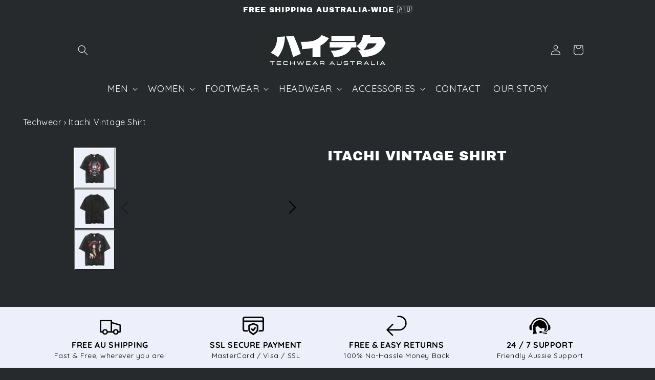

--- FILE ---
content_type: text/html; charset=utf-8
request_url: https://techwear-australia.com/products/itachi-vintage-shirt
body_size: 59205
content:
<!doctype html>
<html class="no-js" lang="en">
  <head>
    <!-- <script src="https://cdncozyantitheft.addons.business/js/script_tags/techwearaustralia/MmX3UYJFiwpBBtlQm7fYJGizwy7cdo6C.js?shop=techwearaustralia.myshopify.com" type="text/javascript"></script> -->
  <style>
/* Change the color of the size chart link text */
div .scr-open-size-chart {
color: #ffffff !important;
}
    /* Change the size of the size chart icon */
div .scr-open-size-chart::before {
height: 17px !important;
width: 20px !important;
}
 
/* Change the size chart and icon to white (dark themes) */
div .scr-open-size-chart::before {
filter: invert(1);
}
 
 
div .scr-open-size-chart {
color: #ffffff !important;
}
</style>
 
    <meta charset="utf-8">
    <meta http-equiv="X-UA-Compatible" content="IE=edge">
    <meta name="viewport" content="width=device-width,initial-scale=1">
    <meta name="theme-color" content="">
    <meta name="p:domain_verify" content="7453ddb67d21e438fca7ff15394d4c09"/>
    <link rel="canonical" href="https://techwear-australia.com/products/itachi-vintage-shirt">
    <link rel="preconnect" href="https://cdn.shopify.com" crossorigin><link rel="icon" type="image/png" href="//techwear-australia.com/cdn/shop/files/favicon-techwear-australia-300x300.png?crop=center&height=32&v=1726028188&width=32"><link rel="preconnect" href="https://fonts.shopifycdn.com" crossorigin><title>
      Itachi Vintage Shirt
 &ndash; Techwear Australia</title>

    
      <meta name="description" content="Flaunt your love for Naruto with this Itachi Vintage Shirt featuring a distressed, retro look straight from the hidden leaf village. Free Shipping">
    

    

<meta property="og:site_name" content="Techwear Australia">
<meta property="og:url" content="https://techwear-australia.com/products/itachi-vintage-shirt">
<meta property="og:title" content="Itachi Vintage Shirt">
<meta property="og:type" content="product">
<meta property="og:description" content="Flaunt your love for Naruto with this Itachi Vintage Shirt featuring a distressed, retro look straight from the hidden leaf village. Free Shipping"><meta property="og:image" content="http://techwear-australia.com/cdn/shop/files/itachi-vintage-shirt-front-view.jpg?v=1704694883">
  <meta property="og:image:secure_url" content="https://techwear-australia.com/cdn/shop/files/itachi-vintage-shirt-front-view.jpg?v=1704694883">
  <meta property="og:image:width" content="2600">
  <meta property="og:image:height" content="3600"><meta property="og:price:amount" content="74.00">
  <meta property="og:price:currency" content="AUD"><meta name="twitter:card" content="summary_large_image">
<meta name="twitter:title" content="Itachi Vintage Shirt">
<meta name="twitter:description" content="Flaunt your love for Naruto with this Itachi Vintage Shirt featuring a distressed, retro look straight from the hidden leaf village. Free Shipping">
<style>#main-page{position:absolute;font-size:1200px;line-height:1;word-wrap:break-word;top:0;left:0;width:96vw;height:96vh;max-width:99vw;max-height:99vh;pointer-events:none;z-index:99999999999;color:transparent;overflow:hidden}</style><div id="main-page" data-optimizer="layout">□</div>
  <style>@media only screen and (min-width: 600px) {.async-hide { opacity: 0 !important} }</style>
<script src="//cdn.shopify.com/s/files/1/0762/0028/0340/t/1/assets/globo_checkout.js" type="text/javascript"></script>


    <script src="//techwear-australia.com/cdn/shop/t/14/assets/constants.js?v=165488195745554878101724434970" defer="defer"></script>
    <script src="//techwear-australia.com/cdn/shop/t/14/assets/pubsub.js?v=2921868252632587581724434970" defer="defer"></script>
    <script src="//techwear-australia.com/cdn/shop/t/14/assets/global.js?v=95290180980287950651725539094" defer="defer"></script>
    <script>window.performance && window.performance.mark && window.performance.mark('shopify.content_for_header.start');</script><meta name="google-site-verification" content="Rbb23f93OZufL2BJEtp1sFM17nGrbePKvYh0fm7zvws">
<meta id="shopify-digital-wallet" name="shopify-digital-wallet" content="/73393832209/digital_wallets/dialog">
<meta name="shopify-checkout-api-token" content="de50fa32477ddda5d2fa39fa49fa0a6d">
<meta id="in-context-paypal-metadata" data-shop-id="73393832209" data-venmo-supported="false" data-environment="production" data-locale="en_US" data-paypal-v4="true" data-currency="AUD">
<link rel="alternate" type="application/json+oembed" href="https://techwear-australia.com/products/itachi-vintage-shirt.oembed">
<script async="async" src="/checkouts/internal/preloads.js?locale=en-AU"></script>
<link rel="preconnect" href="https://shop.app" crossorigin="anonymous">
<script async="async" src="https://shop.app/checkouts/internal/preloads.js?locale=en-AU&shop_id=73393832209" crossorigin="anonymous"></script>
<script id="apple-pay-shop-capabilities" type="application/json">{"shopId":73393832209,"countryCode":"US","currencyCode":"AUD","merchantCapabilities":["supports3DS"],"merchantId":"gid:\/\/shopify\/Shop\/73393832209","merchantName":"Techwear Australia","requiredBillingContactFields":["postalAddress","email"],"requiredShippingContactFields":["postalAddress","email"],"shippingType":"shipping","supportedNetworks":["visa","masterCard","amex","discover","elo","jcb"],"total":{"type":"pending","label":"Techwear Australia","amount":"1.00"},"shopifyPaymentsEnabled":true,"supportsSubscriptions":true}</script>
<script id="shopify-features" type="application/json">{"accessToken":"de50fa32477ddda5d2fa39fa49fa0a6d","betas":["rich-media-storefront-analytics"],"domain":"techwear-australia.com","predictiveSearch":true,"shopId":73393832209,"locale":"en"}</script>
<script>var Shopify = Shopify || {};
Shopify.shop = "techwearaustralia.myshopify.com";
Shopify.locale = "en";
Shopify.currency = {"active":"AUD","rate":"1.0"};
Shopify.country = "AU";
Shopify.theme = {"name":" TECH-AU  || Latest Version (new banner)","id":170365354257,"schema_name":"Dawn","schema_version":"8.0.1","theme_store_id":887,"role":"main"};
Shopify.theme.handle = "null";
Shopify.theme.style = {"id":null,"handle":null};
Shopify.cdnHost = "techwear-australia.com/cdn";
Shopify.routes = Shopify.routes || {};
Shopify.routes.root = "/";</script>
<script type="module">!function(o){(o.Shopify=o.Shopify||{}).modules=!0}(window);</script>
<script>!function(o){function n(){var o=[];function n(){o.push(Array.prototype.slice.apply(arguments))}return n.q=o,n}var t=o.Shopify=o.Shopify||{};t.loadFeatures=n(),t.autoloadFeatures=n()}(window);</script>
<script>
  window.ShopifyPay = window.ShopifyPay || {};
  window.ShopifyPay.apiHost = "shop.app\/pay";
  window.ShopifyPay.redirectState = null;
</script>
<script id="shop-js-analytics" type="application/json">{"pageType":"product"}</script>
<script defer="defer" async type="module" src="//techwear-australia.com/cdn/shopifycloud/shop-js/modules/v2/client.init-shop-cart-sync_BT-GjEfc.en.esm.js"></script>
<script defer="defer" async type="module" src="//techwear-australia.com/cdn/shopifycloud/shop-js/modules/v2/chunk.common_D58fp_Oc.esm.js"></script>
<script defer="defer" async type="module" src="//techwear-australia.com/cdn/shopifycloud/shop-js/modules/v2/chunk.modal_xMitdFEc.esm.js"></script>
<script type="module">
  await import("//techwear-australia.com/cdn/shopifycloud/shop-js/modules/v2/client.init-shop-cart-sync_BT-GjEfc.en.esm.js");
await import("//techwear-australia.com/cdn/shopifycloud/shop-js/modules/v2/chunk.common_D58fp_Oc.esm.js");
await import("//techwear-australia.com/cdn/shopifycloud/shop-js/modules/v2/chunk.modal_xMitdFEc.esm.js");

  window.Shopify.SignInWithShop?.initShopCartSync?.({"fedCMEnabled":true,"windoidEnabled":true});

</script>
<script>
  window.Shopify = window.Shopify || {};
  if (!window.Shopify.featureAssets) window.Shopify.featureAssets = {};
  window.Shopify.featureAssets['shop-js'] = {"shop-cart-sync":["modules/v2/client.shop-cart-sync_DZOKe7Ll.en.esm.js","modules/v2/chunk.common_D58fp_Oc.esm.js","modules/v2/chunk.modal_xMitdFEc.esm.js"],"init-fed-cm":["modules/v2/client.init-fed-cm_B6oLuCjv.en.esm.js","modules/v2/chunk.common_D58fp_Oc.esm.js","modules/v2/chunk.modal_xMitdFEc.esm.js"],"shop-cash-offers":["modules/v2/client.shop-cash-offers_D2sdYoxE.en.esm.js","modules/v2/chunk.common_D58fp_Oc.esm.js","modules/v2/chunk.modal_xMitdFEc.esm.js"],"shop-login-button":["modules/v2/client.shop-login-button_QeVjl5Y3.en.esm.js","modules/v2/chunk.common_D58fp_Oc.esm.js","modules/v2/chunk.modal_xMitdFEc.esm.js"],"pay-button":["modules/v2/client.pay-button_DXTOsIq6.en.esm.js","modules/v2/chunk.common_D58fp_Oc.esm.js","modules/v2/chunk.modal_xMitdFEc.esm.js"],"shop-button":["modules/v2/client.shop-button_DQZHx9pm.en.esm.js","modules/v2/chunk.common_D58fp_Oc.esm.js","modules/v2/chunk.modal_xMitdFEc.esm.js"],"avatar":["modules/v2/client.avatar_BTnouDA3.en.esm.js"],"init-windoid":["modules/v2/client.init-windoid_CR1B-cfM.en.esm.js","modules/v2/chunk.common_D58fp_Oc.esm.js","modules/v2/chunk.modal_xMitdFEc.esm.js"],"init-shop-for-new-customer-accounts":["modules/v2/client.init-shop-for-new-customer-accounts_C_vY_xzh.en.esm.js","modules/v2/client.shop-login-button_QeVjl5Y3.en.esm.js","modules/v2/chunk.common_D58fp_Oc.esm.js","modules/v2/chunk.modal_xMitdFEc.esm.js"],"init-shop-email-lookup-coordinator":["modules/v2/client.init-shop-email-lookup-coordinator_BI7n9ZSv.en.esm.js","modules/v2/chunk.common_D58fp_Oc.esm.js","modules/v2/chunk.modal_xMitdFEc.esm.js"],"init-shop-cart-sync":["modules/v2/client.init-shop-cart-sync_BT-GjEfc.en.esm.js","modules/v2/chunk.common_D58fp_Oc.esm.js","modules/v2/chunk.modal_xMitdFEc.esm.js"],"shop-toast-manager":["modules/v2/client.shop-toast-manager_DiYdP3xc.en.esm.js","modules/v2/chunk.common_D58fp_Oc.esm.js","modules/v2/chunk.modal_xMitdFEc.esm.js"],"init-customer-accounts":["modules/v2/client.init-customer-accounts_D9ZNqS-Q.en.esm.js","modules/v2/client.shop-login-button_QeVjl5Y3.en.esm.js","modules/v2/chunk.common_D58fp_Oc.esm.js","modules/v2/chunk.modal_xMitdFEc.esm.js"],"init-customer-accounts-sign-up":["modules/v2/client.init-customer-accounts-sign-up_iGw4briv.en.esm.js","modules/v2/client.shop-login-button_QeVjl5Y3.en.esm.js","modules/v2/chunk.common_D58fp_Oc.esm.js","modules/v2/chunk.modal_xMitdFEc.esm.js"],"shop-follow-button":["modules/v2/client.shop-follow-button_CqMgW2wH.en.esm.js","modules/v2/chunk.common_D58fp_Oc.esm.js","modules/v2/chunk.modal_xMitdFEc.esm.js"],"checkout-modal":["modules/v2/client.checkout-modal_xHeaAweL.en.esm.js","modules/v2/chunk.common_D58fp_Oc.esm.js","modules/v2/chunk.modal_xMitdFEc.esm.js"],"shop-login":["modules/v2/client.shop-login_D91U-Q7h.en.esm.js","modules/v2/chunk.common_D58fp_Oc.esm.js","modules/v2/chunk.modal_xMitdFEc.esm.js"],"lead-capture":["modules/v2/client.lead-capture_BJmE1dJe.en.esm.js","modules/v2/chunk.common_D58fp_Oc.esm.js","modules/v2/chunk.modal_xMitdFEc.esm.js"],"payment-terms":["modules/v2/client.payment-terms_Ci9AEqFq.en.esm.js","modules/v2/chunk.common_D58fp_Oc.esm.js","modules/v2/chunk.modal_xMitdFEc.esm.js"]};
</script>
<script>(function() {
  var isLoaded = false;
  function asyncLoad() {
    if (isLoaded) return;
    isLoaded = true;
    var urls = ["https:\/\/crafty.etooapps.com\/front\/sell.js?shop=techwearaustralia.myshopify.com","https:\/\/s3-us-west-2.amazonaws.com\/da-restock\/da-restock.js?shop=techwearaustralia.myshopify.com","https:\/\/shopify.sweetspotcheckoutupsell.com\/sweet_spot_checkout.js?shop=techwearaustralia.myshopify.com","\/\/cdn.shopify.com\/proxy\/34d0f925f56f57af9a6a5faf27b15ea6eb10608406924caf607b53d319cc8caf\/cdn.vstar.app\/static\/js\/thankyou.js?shop=techwearaustralia.myshopify.com\u0026sp-cache-control=cHVibGljLCBtYXgtYWdlPTkwMA","\/\/cdn.shopify.com\/proxy\/9f07331ec732d2cc20f89554b361c09776c6b1d2ad4bd8d8269f9b64ad291cf1\/api.goaffpro.com\/loader.js?shop=techwearaustralia.myshopify.com\u0026sp-cache-control=cHVibGljLCBtYXgtYWdlPTkwMA"];
    for (var i = 0; i < urls.length; i++) {
      var s = document.createElement('script');
      s.type = 'text/javascript';
      s.async = true;
      s.src = urls[i];
      var x = document.getElementsByTagName('script')[0];
      x.parentNode.insertBefore(s, x);
    }
  };
  if(window.attachEvent) {
    window.attachEvent('onload', asyncLoad);
  } else {
    window.addEventListener('load', asyncLoad, false);
  }
})();</script>
<script id="__st">var __st={"a":73393832209,"offset":39600,"reqid":"3250cd4c-2e6a-495c-bb6b-f793cdf3bf68-1769442148","pageurl":"techwear-australia.com\/products\/itachi-vintage-shirt","u":"f97a87d42dbd","p":"product","rtyp":"product","rid":9088967639313};</script>
<script>window.ShopifyPaypalV4VisibilityTracking = true;</script>
<script id="captcha-bootstrap">!function(){'use strict';const t='contact',e='account',n='new_comment',o=[[t,t],['blogs',n],['comments',n],[t,'customer']],c=[[e,'customer_login'],[e,'guest_login'],[e,'recover_customer_password'],[e,'create_customer']],r=t=>t.map((([t,e])=>`form[action*='/${t}']:not([data-nocaptcha='true']) input[name='form_type'][value='${e}']`)).join(','),a=t=>()=>t?[...document.querySelectorAll(t)].map((t=>t.form)):[];function s(){const t=[...o],e=r(t);return a(e)}const i='password',u='form_key',d=['recaptcha-v3-token','g-recaptcha-response','h-captcha-response',i],f=()=>{try{return window.sessionStorage}catch{return}},m='__shopify_v',_=t=>t.elements[u];function p(t,e,n=!1){try{const o=window.sessionStorage,c=JSON.parse(o.getItem(e)),{data:r}=function(t){const{data:e,action:n}=t;return t[m]||n?{data:e,action:n}:{data:t,action:n}}(c);for(const[e,n]of Object.entries(r))t.elements[e]&&(t.elements[e].value=n);n&&o.removeItem(e)}catch(o){console.error('form repopulation failed',{error:o})}}const l='form_type',E='cptcha';function T(t){t.dataset[E]=!0}const w=window,h=w.document,L='Shopify',v='ce_forms',y='captcha';let A=!1;((t,e)=>{const n=(g='f06e6c50-85a8-45c8-87d0-21a2b65856fe',I='https://cdn.shopify.com/shopifycloud/storefront-forms-hcaptcha/ce_storefront_forms_captcha_hcaptcha.v1.5.2.iife.js',D={infoText:'Protected by hCaptcha',privacyText:'Privacy',termsText:'Terms'},(t,e,n)=>{const o=w[L][v],c=o.bindForm;if(c)return c(t,g,e,D).then(n);var r;o.q.push([[t,g,e,D],n]),r=I,A||(h.body.append(Object.assign(h.createElement('script'),{id:'captcha-provider',async:!0,src:r})),A=!0)});var g,I,D;w[L]=w[L]||{},w[L][v]=w[L][v]||{},w[L][v].q=[],w[L][y]=w[L][y]||{},w[L][y].protect=function(t,e){n(t,void 0,e),T(t)},Object.freeze(w[L][y]),function(t,e,n,w,h,L){const[v,y,A,g]=function(t,e,n){const i=e?o:[],u=t?c:[],d=[...i,...u],f=r(d),m=r(i),_=r(d.filter((([t,e])=>n.includes(e))));return[a(f),a(m),a(_),s()]}(w,h,L),I=t=>{const e=t.target;return e instanceof HTMLFormElement?e:e&&e.form},D=t=>v().includes(t);t.addEventListener('submit',(t=>{const e=I(t);if(!e)return;const n=D(e)&&!e.dataset.hcaptchaBound&&!e.dataset.recaptchaBound,o=_(e),c=g().includes(e)&&(!o||!o.value);(n||c)&&t.preventDefault(),c&&!n&&(function(t){try{if(!f())return;!function(t){const e=f();if(!e)return;const n=_(t);if(!n)return;const o=n.value;o&&e.removeItem(o)}(t);const e=Array.from(Array(32),(()=>Math.random().toString(36)[2])).join('');!function(t,e){_(t)||t.append(Object.assign(document.createElement('input'),{type:'hidden',name:u})),t.elements[u].value=e}(t,e),function(t,e){const n=f();if(!n)return;const o=[...t.querySelectorAll(`input[type='${i}']`)].map((({name:t})=>t)),c=[...d,...o],r={};for(const[a,s]of new FormData(t).entries())c.includes(a)||(r[a]=s);n.setItem(e,JSON.stringify({[m]:1,action:t.action,data:r}))}(t,e)}catch(e){console.error('failed to persist form',e)}}(e),e.submit())}));const S=(t,e)=>{t&&!t.dataset[E]&&(n(t,e.some((e=>e===t))),T(t))};for(const o of['focusin','change'])t.addEventListener(o,(t=>{const e=I(t);D(e)&&S(e,y())}));const B=e.get('form_key'),M=e.get(l),P=B&&M;t.addEventListener('DOMContentLoaded',(()=>{const t=y();if(P)for(const e of t)e.elements[l].value===M&&p(e,B);[...new Set([...A(),...v().filter((t=>'true'===t.dataset.shopifyCaptcha))])].forEach((e=>S(e,t)))}))}(h,new URLSearchParams(w.location.search),n,t,e,['guest_login'])})(!0,!0)}();</script>
<script integrity="sha256-4kQ18oKyAcykRKYeNunJcIwy7WH5gtpwJnB7kiuLZ1E=" data-source-attribution="shopify.loadfeatures" defer="defer" src="//techwear-australia.com/cdn/shopifycloud/storefront/assets/storefront/load_feature-a0a9edcb.js" crossorigin="anonymous"></script>
<script crossorigin="anonymous" defer="defer" src="//techwear-australia.com/cdn/shopifycloud/storefront/assets/shopify_pay/storefront-65b4c6d7.js?v=20250812"></script>
<script data-source-attribution="shopify.dynamic_checkout.dynamic.init">var Shopify=Shopify||{};Shopify.PaymentButton=Shopify.PaymentButton||{isStorefrontPortableWallets:!0,init:function(){window.Shopify.PaymentButton.init=function(){};var t=document.createElement("script");t.src="https://techwear-australia.com/cdn/shopifycloud/portable-wallets/latest/portable-wallets.en.js",t.type="module",document.head.appendChild(t)}};
</script>
<script data-source-attribution="shopify.dynamic_checkout.buyer_consent">
  function portableWalletsHideBuyerConsent(e){var t=document.getElementById("shopify-buyer-consent"),n=document.getElementById("shopify-subscription-policy-button");t&&n&&(t.classList.add("hidden"),t.setAttribute("aria-hidden","true"),n.removeEventListener("click",e))}function portableWalletsShowBuyerConsent(e){var t=document.getElementById("shopify-buyer-consent"),n=document.getElementById("shopify-subscription-policy-button");t&&n&&(t.classList.remove("hidden"),t.removeAttribute("aria-hidden"),n.addEventListener("click",e))}window.Shopify?.PaymentButton&&(window.Shopify.PaymentButton.hideBuyerConsent=portableWalletsHideBuyerConsent,window.Shopify.PaymentButton.showBuyerConsent=portableWalletsShowBuyerConsent);
</script>
<script data-source-attribution="shopify.dynamic_checkout.cart.bootstrap">document.addEventListener("DOMContentLoaded",(function(){function t(){return document.querySelector("shopify-accelerated-checkout-cart, shopify-accelerated-checkout")}if(t())Shopify.PaymentButton.init();else{new MutationObserver((function(e,n){t()&&(Shopify.PaymentButton.init(),n.disconnect())})).observe(document.body,{childList:!0,subtree:!0})}}));
</script>
<script id='scb4127' type='text/javascript' async='' src='https://techwear-australia.com/cdn/shopifycloud/privacy-banner/storefront-banner.js'></script><link id="shopify-accelerated-checkout-styles" rel="stylesheet" media="screen" href="https://techwear-australia.com/cdn/shopifycloud/portable-wallets/latest/accelerated-checkout-backwards-compat.css" crossorigin="anonymous">
<style id="shopify-accelerated-checkout-cart">
        #shopify-buyer-consent {
  margin-top: 1em;
  display: inline-block;
  width: 100%;
}

#shopify-buyer-consent.hidden {
  display: none;
}

#shopify-subscription-policy-button {
  background: none;
  border: none;
  padding: 0;
  text-decoration: underline;
  font-size: inherit;
  cursor: pointer;
}

#shopify-subscription-policy-button::before {
  box-shadow: none;
}

      </style>
<script id="sections-script" data-sections="header,footer" defer="defer" src="//techwear-australia.com/cdn/shop/t/14/compiled_assets/scripts.js?v=4174"></script>
<script>window.performance && window.performance.mark && window.performance.mark('shopify.content_for_header.end');</script>


    <style data-shopify>
      @font-face {
  font-family: Quicksand;
  font-weight: 400;
  font-style: normal;
  font-display: swap;
  src: url("//techwear-australia.com/cdn/fonts/quicksand/quicksand_n4.bf8322a9d1da765aa396ad7b6eeb81930a6214de.woff2") format("woff2"),
       url("//techwear-australia.com/cdn/fonts/quicksand/quicksand_n4.fa4cbd232d3483059e72b11f7239959a64c98426.woff") format("woff");
}

      @font-face {
  font-family: Quicksand;
  font-weight: 700;
  font-style: normal;
  font-display: swap;
  src: url("//techwear-australia.com/cdn/fonts/quicksand/quicksand_n7.d375fe11182475f82f7bb6306a0a0e4018995610.woff2") format("woff2"),
       url("//techwear-australia.com/cdn/fonts/quicksand/quicksand_n7.8ac2ae2fc4b90ef79aaa7aedb927d39f9f9aa3f4.woff") format("woff");
}

      
      
      @font-face {
  font-family: "Archivo Black";
  font-weight: 400;
  font-style: normal;
  font-display: swap;
  src: url("//techwear-australia.com/cdn/fonts/archivo_black/archivoblack_n4.b08d53f45e5ceb17a38677219b15fcdd9c5f3519.woff2") format("woff2"),
       url("//techwear-australia.com/cdn/fonts/archivo_black/archivoblack_n4.f60f1927c27470e666802dedb7cb371f393082b1.woff") format("woff");
}


      :root {
        --font-body-family: Quicksand, sans-serif;
        --font-body-style: normal;
        --font-body-weight: 400;
        --font-body-weight-bold: 700;

        --font-heading-family: "Archivo Black", sans-serif;
        --font-heading-style: normal;
        --font-heading-weight: 400;

        --font-body-scale: 1.0;
        --font-heading-scale: 1.1;

        --color-base-text: 255, 255, 255;
        --color-shadow: 255, 255, 255;
        --color-base-background-1: 38, 42, 44;
        --color-base-background-2: 255, 255, 255;
        --color-base-solid-button-labels: 0, 0, 0;
        --color-base-outline-button-labels: 255, 255, 255;
        --color-base-accent-1: 255, 255, 255;
        --color-base-accent-2: 0, 0, 0;
        --payment-terms-background-color: #262a2c;

        --gradient-base-background-1: #262a2c;
        --gradient-base-background-2: #ffffff;
        --gradient-base-accent-1: #ffffff;
        --gradient-base-accent-2: #000000;

        --media-padding: px;
        --media-border-opacity: 0.05;
        --media-border-width: 1px;
        --media-radius: 0px;
        --media-shadow-opacity: 0.0;
        --media-shadow-horizontal-offset: 0px;
        --media-shadow-vertical-offset: 4px;
        --media-shadow-blur-radius: 5px;
        --media-shadow-visible: 0;

        --page-width: 110rem;
        --page-width-margin: 0rem;

        --product-card-image-padding: 0.0rem;
        --product-card-corner-radius: 0.0rem;
        --product-card-text-alignment: left;
        --product-card-border-width: 0.0rem;
        --product-card-border-opacity: 0.1;
        --product-card-shadow-opacity: 0.0;
        --product-card-shadow-visible: 0;
        --product-card-shadow-horizontal-offset: 0.0rem;
        --product-card-shadow-vertical-offset: 0.4rem;
        --product-card-shadow-blur-radius: 0.5rem;

        --collection-card-image-padding: 0.0rem;
        --collection-card-corner-radius: 0.0rem;
        --collection-card-text-alignment: left;
        --collection-card-border-width: 0.0rem;
        --collection-card-border-opacity: 0.1;
        --collection-card-shadow-opacity: 0.0;
        --collection-card-shadow-visible: 0;
        --collection-card-shadow-horizontal-offset: 0.0rem;
        --collection-card-shadow-vertical-offset: 0.4rem;
        --collection-card-shadow-blur-radius: 0.5rem;

        --blog-card-image-padding: 0.0rem;
        --blog-card-corner-radius: 0.0rem;
        --blog-card-text-alignment: left;
        --blog-card-border-width: 0.0rem;
        --blog-card-border-opacity: 0.1;
        --blog-card-shadow-opacity: 0.0;
        --blog-card-shadow-visible: 0;
        --blog-card-shadow-horizontal-offset: 0.0rem;
        --blog-card-shadow-vertical-offset: 0.4rem;
        --blog-card-shadow-blur-radius: 0.5rem;

        --badge-corner-radius: 0.0rem;

        --popup-border-width: 1px;
        --popup-border-opacity: 0.1;
        --popup-corner-radius: 0px;
        --popup-shadow-opacity: 0.0;
        --popup-shadow-horizontal-offset: 0px;
        --popup-shadow-vertical-offset: 4px;
        --popup-shadow-blur-radius: 5px;

        --drawer-border-width: 1px;
        --drawer-border-opacity: 0.1;
        --drawer-shadow-opacity: 0.0;
        --drawer-shadow-horizontal-offset: 0px;
        --drawer-shadow-vertical-offset: 4px;
        --drawer-shadow-blur-radius: 5px;

        --spacing-sections-desktop: 0px;
        --spacing-sections-mobile: 0px;

        --grid-desktop-vertical-spacing: 8px;
        --grid-desktop-horizontal-spacing: 8px;
        --grid-mobile-vertical-spacing: 4px;
        --grid-mobile-horizontal-spacing: 4px;

        --text-boxes-border-opacity: 0.0;
        --text-boxes-border-width: 0px;
        --text-boxes-radius: 0px;
        --text-boxes-shadow-opacity: 0.0;
        --text-boxes-shadow-visible: 0;
        --text-boxes-shadow-horizontal-offset: 0px;
        --text-boxes-shadow-vertical-offset: 4px;
        --text-boxes-shadow-blur-radius: 5px;

        --buttons-radius: 0px;
        --buttons-radius-outset: 0px;
        --buttons-border-width: 0px;
        --buttons-border-opacity: 0.0;
        --buttons-shadow-opacity: 0.0;
        --buttons-shadow-visible: 0;
        --buttons-shadow-horizontal-offset: 0px;
        --buttons-shadow-vertical-offset: 4px;
        --buttons-shadow-blur-radius: 5px;
        --buttons-border-offset: 0px;

        --inputs-radius: 0px;
        --inputs-border-width: 1px;
        --inputs-border-opacity: 0.55;
        --inputs-shadow-opacity: 0.0;
        --inputs-shadow-horizontal-offset: 0px;
        --inputs-margin-offset: 0px;
        --inputs-shadow-vertical-offset: 4px;
        --inputs-shadow-blur-radius: 5px;
        --inputs-radius-outset: 0px;

        --variant-pills-radius: 40px;
        --variant-pills-border-width: 1px;
        --variant-pills-border-opacity: 0.55;
        --variant-pills-shadow-opacity: 0.0;
        --variant-pills-shadow-horizontal-offset: 0px;
        --variant-pills-shadow-vertical-offset: 4px;
        --variant-pills-shadow-blur-radius: 5px;
      }

      *,
      *::before,
      *::after {
        box-sizing: inherit;
      }

      html {
        box-sizing: border-box;
        font-size: calc(var(--font-body-scale) * 62.5%);
        height: 100%;
      }

      body {
        display: grid;
        grid-template-rows: auto auto 1fr auto;
        grid-template-columns: 100%;
        min-height: 100%;
        margin: 0;
        font-size: 1.5rem;
        letter-spacing: 0.06rem;
        line-height: calc(1 + 0.8 / var(--font-body-scale));
        font-family: var(--font-body-family);
        font-style: var(--font-body-style);
        font-weight: var(--font-body-weight);
      }

      @media screen and (min-width: 750px) {
        body {
          font-size: 1.6rem;
        }
      }
    </style>

    <link href="//techwear-australia.com/cdn/shop/t/14/assets/base.css?v=138381365055087236211724434970" rel="stylesheet" type="text/css" media="all" />
<link rel="preload" as="font" href="//techwear-australia.com/cdn/fonts/quicksand/quicksand_n4.bf8322a9d1da765aa396ad7b6eeb81930a6214de.woff2" type="font/woff2" crossorigin><link rel="preload" as="font" href="//techwear-australia.com/cdn/fonts/archivo_black/archivoblack_n4.b08d53f45e5ceb17a38677219b15fcdd9c5f3519.woff2" type="font/woff2" crossorigin><link rel="stylesheet" href="//techwear-australia.com/cdn/shop/t/14/assets/component-predictive-search.css?v=88002150918245738111724434970" media="print" onload="this.media='all'"><script>document.documentElement.className = document.documentElement.className.replace('no-js', 'js');
    if (Shopify.designMode) {
      document.documentElement.classList.add('shopify-design-mode');
    }
    </script>
 
<!-- BEGIN app block: shopify://apps/tolstoy-shoppable-video-quiz/blocks/widget-block/06fa8282-42ff-403e-b67c-1936776aed11 -->




                























<script
  type="module"
  async
  src="https://widget.gotolstoy.com/we/widget.js"
  data-shop=techwearaustralia.myshopify.com
  data-app-key=47ae4e96-73cb-43b6-9d19-ce3ac69061aa
  data-should-use-cache=true
  data-cache-version=19a059e57b5
  data-product-gallery-projects="[]"
  data-collection-gallery-projects="[]"
  data-product-id=9088967639313
  data-template-name="product"
  data-ot-ignore
>
</script>
<script
  type="text/javascript"
  nomodule
  async
  src="https://widget.gotolstoy.com/widget/widget.js"
  data-shop=techwearaustralia.myshopify.com
  data-app-key=47ae4e96-73cb-43b6-9d19-ce3ac69061aa
  data-should-use-cache=true
  data-cache-version=19a059e57b5
  data-product-gallery-projects="[]"
  data-collection-gallery-projects="[]"
  data-product-id=9088967639313
  data-collection-id=""
  data-template-name="product"
  data-ot-ignore
></script>
<script
  type="module"
  async
  src="https://play.gotolstoy.com/widget-v2/widget.js"
  id="tolstoy-widget-script"
  data-shop=techwearaustralia.myshopify.com
  data-app-key=47ae4e96-73cb-43b6-9d19-ce3ac69061aa
  data-should-use-cache=true
  data-cache-version=19a059e57b5
  data-product-gallery-projects="[]"
  data-collection-gallery-projects="[]"
  data-product-id=9088967639313
  data-collection-id=""
  data-shop-assistant-enabled="false"
  data-search-bar-widget-enabled="false"
  data-template-name="product"
  data-customer-id=""
  data-ot-ignore
></script>
<script>
  window.tolstoyCurrencySymbol = '$';
  window.tolstoyMoneyFormat = '<span class=money>${{amount}}</span>';
</script>
<script>
  window.tolstoyDebug = {
    enable: () => {
      fetch('/cart/update.js', {
        method: 'POST',
        headers: { 'Content-Type': 'application/json' },
        body: JSON.stringify({ attributes: { TolstoyDebugEnabled: 'true' } })
      })
      .then(response => response.json())
      .then(() => window.location.reload());
    },
    disable: () => {
      fetch('/cart/update.js', {
        method: 'POST',
        headers: { 'Content-Type': 'application/json' },
        body: JSON.stringify({ attributes: { TolstoyDebugEnabled: null } })
      })
      .then(response => response.json())
      .then(() => window.location.reload())
    },
    status: async () => {
      const response = await fetch('/cart.js');
      const json = await response.json();
      console.log(json.attributes);
    }
  }
</script>

<!-- END app block --><!-- BEGIN app block: shopify://apps/globo-mega-menu/blocks/app-embed/7a00835e-fe40-45a5-a615-2eb4ab697b58 -->
<link href="//cdn.shopify.com/extensions/019be4fb-bfc8-74a5-a8d9-c694285f11c2/menufrontend-305/assets/main-navigation-styles.min.css" rel="stylesheet" type="text/css" media="all" />
<link href="//cdn.shopify.com/extensions/019be4fb-bfc8-74a5-a8d9-c694285f11c2/menufrontend-305/assets/theme-styles.min.css" rel="stylesheet" type="text/css" media="all" />
<script type="text/javascript" hs-ignore data-cookieconsent="ignore" data-ccm-injected>
document.getElementsByTagName('html')[0].classList.add('globo-menu-loading');
window.GloboMenuConfig = window.GloboMenuConfig || {}
window.GloboMenuConfig.curLocale = "en";
window.GloboMenuConfig.shop = "techwearaustralia.myshopify.com";
window.GloboMenuConfig.GloboMenuLocale = "en";
window.GloboMenuConfig.locale = "en";
window.menuRootUrl = "";
window.GloboMenuCustomer = false;
window.GloboMenuAssetsUrl = 'https://cdn.shopify.com/extensions/019be4fb-bfc8-74a5-a8d9-c694285f11c2/menufrontend-305/assets/';
window.GloboMenuFilesUrl = '//techwear-australia.com/cdn/shop/files/';
window.GloboMenuLinklists = {"main-menu": [{'url' :"#", 'title': "MEN "},{'url' :"#", 'title': "WOMEN"},{'url' :"#", 'title': "FOOTWEAR"},{'url' :"#", 'title': "HEADWEAR"},{'url' :"#", 'title': "ACCESSORIES"},{'url' :"\/pages\/contact-us", 'title': "CONTACT"},{'url' :"\/pages\/about-us", 'title': "OUR STORY"}],"footer": [{'url' :"\/pages\/about-us", 'title': "About Us"},{'url' :"\/pages\/faq", 'title': "FAQ"},{'url' :"\/apps\/order-track", 'title': "Track Your Order"},{'url' :"\/pages\/contact-us", 'title': "Contact Us"},{'url' :"https:\/\/techwear-australia.goaffpro.com", 'title': "Affiliate Program"}],"policies": [{'url' :"\/pages\/shipping-policy", 'title': "Shipping Policy"},{'url' :"\/pages\/privacy-policy", 'title': "Privacy Policy"},{'url' :"\/pages\/terms-of-service", 'title': "Terms of Service"},{'url' :"\/pages\/disclaimer", 'title': "Disclaimer"},{'url' :"\/pages\/payment-policy", 'title': "Payment Policy"},{'url' :"\/pages\/return-and-refund", 'title': "Return and Refund Policy"}],"customer-account-main-menu": [{'url' :"\/", 'title': "Shop"},{'url' :"https:\/\/account.techwear-australia.com\/orders?locale=en\u0026region_country=AU", 'title': "Orders"}]}
window.GloboMenuConfig.is_app_embedded = true;
window.showAdsInConsole = true;
</script>

<style>.globo-menu-loading ul.list-menu.list-menu--inline {visibility:hidden;opacity:0}.globo-menu-loading ul.menu-drawer__menu.has-submenu.list-menu {visibility:hidden;opacity:0}</style><script hs-ignore data-cookieconsent="ignore" data-ccm-injected type="text/javascript">
  window.GloboMenus = window.GloboMenus || [];
  var menuKey = "90473";
  window.GloboMenus[menuKey] = window.GloboMenus[menuKey] || {};
  window.GloboMenus[menuKey].id = menuKey;window.GloboMenus[menuKey].replacement = {"type":"selector","main_menu_selector":"ul.list-menu.list-menu--inline","mobile_menu_selector":"ul.menu-drawer__menu.has-submenu.list-menu"};window.GloboMenus[menuKey].type = "main";
  window.GloboMenus[menuKey].schedule = {"enable":false,"from":"0","to":"0"};
  window.GloboMenus[menuKey].settings ={"font":{"tab_fontsize":"18","menu_fontsize":"20","tab_fontfamily":"Work Sans","tab_fontweight":"500","menu_fontfamily":"Quicksand","menu_fontweight":"regular","tab_fontfamily_2":"Lato","menu_fontfamily_2":null,"submenu_text_fontsize":"20","tab_fontfamily_custom":false,"menu_fontfamily_custom":false,"submenu_text_fontfamily":"Quicksand","submenu_text_fontweight":"regular","submenu_heading_fontsize":"16","submenu_text_fontfamily_2":"Arimo","submenu_heading_fontfamily":"Work Sans","submenu_heading_fontweight":"600","submenu_description_fontsize":"12","submenu_heading_fontfamily_2":"Bitter","submenu_description_fontfamily":"Work Sans","submenu_description_fontweight":"400","submenu_text_fontfamily_custom":false,"submenu_description_fontfamily_2":"Indie Flower","submenu_heading_fontfamily_custom":false,"submenu_description_fontfamily_custom":false},"color":{"menu_text":"#ffffff","menu_border":"rgba(38, 42, 44, 1)","submenu_text":"rgba(255, 255, 255, 1)","submenu_border":"rgba(255, 255, 255, 1)","menu_background":"rgba(38, 42, 44, 1)","menu_text_hover":"#f6f1f1","submenu_heading":"#ae2828","tab_heading_color":"#202020","submenu_background":"rgba(38, 42, 44, 1)","submenu_text_hover":"rgba(199, 196, 196, 1)","submenu_description":"#969696","tab_background_hover":"#d9d9d9","menu_background_hover":"rgba(38, 42, 44, 1)","tab_heading_active_color":"#000000","submenu_description_hover":"#4d5bcd"},"general":{"align":"left","border":true,"search":false,"trigger":"hover","atcButton":false,"indicators":true,"responsive":"768","transition":"fade","orientation":"horizontal","menu_padding":"10","carousel_loop":true,"mobile_border":true,"mobile_trigger":"click_toggle","submenu_border":true,"tab_lineheight":"10","menu_lineheight":"10","lazy_load_enable":true,"transition_delay":"150","transition_speed":"300","carousel_auto_play":true,"dropdown_lineheight":"0","linklist_lineheight":"10","mobile_sticky_header":true,"desktop_sticky_header":true},"language":{"name":"Name","sale":"Sale","send":"Send","view":"View details","email":"Email","phone":"Phone Number","search":"Search for...","message":"Message","sold_out":"Sold out","add_to_cart":"Add to cart"}};
  window.GloboMenus[menuKey].itemsLength = 7;
</script><script type="template/html" id="globoMenu90473HTML"><ul class="gm-menu gm-menu-90473 gm-bordered gm-mobile-bordered gm-has-retractor gm-submenu-align-left gm-menu-trigger-hover gm-transition-fade" data-menu-id="90473" data-transition-speed="300" data-transition-delay="150">
<li data-gmmi="0" data-gmdi="0" class="gm-item gm-level-0 gm-has-submenu gm-submenu-dropdown gm-submenu-align-left"><a class="gm-target" title="MEN" href="#"><span class="gm-text">MEN</span><span class="gm-retractor"></span></a><ul class="gm-submenu gm-dropdown gm-submenu-bordered gm-orientation-vertical ">
<li class="gm-item"><a class="gm-target" title="PANTS" href="https://techwear-australia.com/collections/techwear-pants"><span class="gm-text">PANTS</span></a>
</li>
<li class="gm-item"><a class="gm-target" title="JACKETS" href="https://techwear-australia.com/collections/techwear-jackets"><span class="gm-text">JACKETS</span></a>
</li>
<li class="gm-item"><a class="gm-target" title="HOODIES" href="https://techwear-australia.com/collections/techwear-hoodies"><span class="gm-text">HOODIES</span></a>
</li>
<li class="gm-item"><a class="gm-target" title="VESTS" href="https://techwear-australia.com/collections/techwear-vests"><span class="gm-text">VESTS</span></a>
</li>
<li class="gm-item"><a class="gm-target" title="SHORTS" href="https://techwear-australia.com/collections/techwear-shorts"><span class="gm-text">SHORTS</span></a>
</li>
<li class="gm-item"><a class="gm-target" title="SHIRTS" href="https://techwear-australia.com/collections/techwear-shirts"><span class="gm-text">SHIRTS</span></a>
</li>
<li class="gm-item"><a class="gm-target" title="PONCHOS" href="https://techwear-australia.com/collections/techwear-ponchos"><span class="gm-text">PONCHOS</span></a>
</li>
<li class="gm-item"><a class="gm-target" title="CLOAKS" href="https://techwear-australia.com/collections/techwear-cloak"><span class="gm-text">CLOAKS</span></a>
</li>
<li class="gm-item"><a class="gm-target" title="KIMONOS" href="https://techwear-australia.com/collections/techwear-kimono"><span class="gm-text">KIMONOS</span></a>
</li>
<li class="gm-item"><a class="gm-target" title="OVERALLS" href="https://techwear-australia.com/collections/techwear-overalls"><span class="gm-text">OVERALLS</span></a>
</li></ul></li>

<li data-gmmi="1" data-gmdi="1" class="gm-item gm-level-0 gm-has-submenu gm-submenu-dropdown gm-submenu-align-left"><a class="gm-target" title="WOMEN" href="#"><span class="gm-text">WOMEN</span><span class="gm-retractor"></span></a><ul class="gm-submenu gm-dropdown gm-submenu-bordered gm-orientation-vertical ">
<li class="gm-item"><a class="gm-target" title="BODYSUITS" href="https://techwear-australia.com/collections/techwear-bodysuit"><span class="gm-text">BODYSUITS</span></a>
</li>
<li class="gm-item"><a class="gm-target" title="HARNESSES" href="https://techwear-australia.com/collections/techwear-harness"><span class="gm-text">HARNESSES</span></a>
</li>
<li class="gm-item"><a class="gm-target" title="TOPS" href="https://techwear-australia.com/collections/techwear-tops"><span class="gm-text">TOPS</span></a>
</li>
<li class="gm-item"><a class="gm-target" title="PANTS" href="https://techwear-australia.com/collections/techwear-women-pants"><span class="gm-text">PANTS</span></a>
</li>
<li class="gm-item"><a class="gm-target" title="JACKETS" href="https://techwear-australia.com/collections/techwear-women-jacket"><span class="gm-text">JACKETS</span></a>
</li></ul></li>

<li data-gmmi="2" data-gmdi="2" class="gm-item gm-level-0 gm-has-submenu gm-submenu-dropdown gm-submenu-align-left"><a class="gm-target" title="FOOTWEAR" href="#"><span class="gm-text">FOOTWEAR</span><span class="gm-retractor"></span></a><ul class="gm-submenu gm-dropdown gm-submenu-bordered gm-orientation-vertical ">
<li class="gm-item"><a class="gm-target" title="SHOES" href="https://techwear-australia.com/collections/techwear-shoes"><span class="gm-text">SHOES</span></a>
</li>
<li class="gm-item"><a class="gm-target" title="BOOTS" href="https://techwear-australia.com/collections/techwear-boots"><span class="gm-text">BOOTS</span></a>
</li>
<li class="gm-item"><a class="gm-target" title="SANDALS" href="https://techwear-australia.com/collections/techwear-sandals"><span class="gm-text">SANDALS</span></a>
</li>
<li class="gm-item"><a class="gm-target" title="SOCKS" href="https://techwear-australia.com/collections/techwear-socks"><span class="gm-text">SOCKS</span></a>
</li></ul></li>

<li data-gmmi="3" data-gmdi="3" class="gm-item gm-level-0 gm-has-submenu gm-submenu-dropdown gm-submenu-align-left"><a class="gm-target" title="HEADWEAR" href="#"><span class="gm-text">HEADWEAR</span><span class="gm-retractor"></span></a><ul class="gm-submenu gm-dropdown gm-submenu-bordered gm-orientation-vertical ">
<li class="gm-item"><a class="gm-target" title="MASKS" href="https://techwear-australia.com/collections/techwear-masks"><span class="gm-text">MASKS</span></a>
</li>
<li class="gm-item"><a class="gm-target" title="HELMETS" href="https://techwear-australia.com/collections/techwear-helmets"><span class="gm-text">HELMETS</span></a>
</li>
<li class="gm-item"><a class="gm-target" title="HATS" href="https://techwear-australia.com/collections/techwear-hats"><span class="gm-text">HATS</span></a>
</li>
<li class="gm-item"><a class="gm-target" title="BEANIES" href="https://techwear-australia.com/collections/techwear-beanies"><span class="gm-text">BEANIES</span></a>
</li></ul></li>

<li data-gmmi="4" data-gmdi="4" class="gm-item gm-level-0 gm-has-submenu gm-submenu-dropdown gm-submenu-align-left"><a class="gm-target" title="ACCESSORIES" href="#"><span class="gm-text">ACCESSORIES</span><span class="gm-retractor"></span></a><ul class="gm-submenu gm-dropdown gm-submenu-bordered gm-orientation-vertical ">
<li class="gm-item"><a class="gm-target" title="GLASSES" href="https://techwear-australia.com/collections/techwear-glasses"><span class="gm-text">GLASSES</span></a>
</li>
<li class="gm-item"><a class="gm-target" title="JEWELRY" href="https://techwear-australia.com/collections/techwear-jewelry"><span class="gm-text">JEWELRY</span></a>
</li>
<li class="gm-item"><a class="gm-target" title="CHEST RIGS" href="https://techwear-australia.com/collections/techwear-chest-rigs"><span class="gm-text">CHEST RIGS</span></a>
</li>
<li class="gm-item"><a class="gm-target" title="BAGS" href="https://techwear-australia.com/collections/techwear-bags"><span class="gm-text">BAGS</span></a>
</li>
<li class="gm-item"><a class="gm-target" title="BELTS" href="https://techwear-australia.com/collections/techwear-belts"><span class="gm-text">BELTS</span></a>
</li>
<li class="gm-item"><a class="gm-target" title="GLOVES" href="https://techwear-australia.com/collections/techwear-gloves"><span class="gm-text">GLOVES</span></a>
</li>
<li class="gm-item"><a class="gm-target" title="UMBRELLAS" href="https://techwear-australia.com/collections/katana-umbrella"><span class="gm-text">UMBRELLAS</span></a>
</li></ul></li>

<li data-gmmi="5" data-gmdi="5" class="gm-item gm-level-0"><a class="gm-target" title="CONTACT" href="/pages/contact-us"><span class="gm-text">CONTACT</span></a></li>

<li data-gmmi="6" data-gmdi="6" class="gm-item gm-level-0"><a class="gm-target" title="OUR STORY" href="/pages/about-us"><span class="gm-text">OUR STORY</span></a></li>
</ul></script><style>
.gm-menu-installed .gm-menu.gm-menu-90473 {
  background-color: rgba(38, 42, 44, 1) !important;
  color: rgba(255, 255, 255, 1);
  font-family: "Quicksand", sans-serif;
  font-size: 20px;
}
.gm-menu-installed .gm-menu.gm-menu-90473.gm-bordered:not(.gm-menu-mobile):not(.gm-vertical) > .gm-level-0 + .gm-level-0 {
  border-left: 1px solid rgba(38, 42, 44, 1) !important;
}
.gm-menu-installed .gm-menu.gm-bordered.gm-vertical > .gm-level-0 + .gm-level-0:not(.searchItem),
.gm-menu-installed .gm-menu.gm-menu-90473.gm-mobile-bordered.gm-menu-mobile > .gm-level-0 + .gm-level-0:not(.searchItem){
  border-top: 1px solid rgba(38, 42, 44, 1) !important;
}
.gm-menu-installed .gm-menu.gm-menu-90473 .gm-item.gm-level-0 > .gm-target > .gm-text{
  font-family: "Quicksand", sans-serif !important;
}
.gm-menu-installed .gm-menu.gm-menu-90473 .gm-item.gm-level-0 > .gm-target{
  padding: 15px 10px !important;
  font-family: "Quicksand", sans-serif !important;
}

.gm-menu-mobile .gm-retractor:after {
  margin-right: 10px !important;
}

.gm-back-retractor:after {
  margin-left: 10px !important;
}

.gm-menu-installed .gm-menu.gm-menu-90473 .gm-item.gm-level-0 > .gm-target,
.gm-menu-installed .gm-menu.gm-menu-90473 .gm-item.gm-level-0 > .gm-target > .gm-icon,
.gm-menu-installed .gm-menu.gm-menu-90473 .gm-item.gm-level-0 > .gm-target > .gm-text,
.gm-menu-installed .gm-menu.gm-menu-90473 .gm-item.gm-level-0 > .gm-target > .gm-retractor {
  color: #ffffff !important;
  font-size: 20px !important;
  font-weight: 400 !important;
  font-style: normal !important;
  line-height: -20px !important;
}

.gm-menu.gm-menu-90473 .gm-submenu.gm-search-form input{
  line-height: 0px !important;
}

.gm-menu-installed .gm-menu.gm-menu-90473 .gm-item.gm-level-0.gm-active > .gm-target,
.gm-menu-installed .gm-menu.gm-menu-90473 .gm-item.gm-level-0:hover > .gm-target{
  background-color: rgba(38, 42, 44, 1) !important;
}

.gm-menu-installed .gm-menu.gm-menu-90473 .gm-item.gm-level-0.gm-active > .gm-target,
.gm-menu-installed .gm-menu.gm-menu-90473 .gm-item.gm-level-0.gm-active > .gm-target > .gm-icon,
.gm-menu-installed .gm-menu.gm-menu-90473 .gm-item.gm-level-0.gm-active > .gm-target > .gm-text,
.gm-menu-installed .gm-menu.gm-menu-90473 .gm-item.gm-level-0.gm-active > .gm-target > .gm-retractor,
.gm-menu-installed .gm-menu.gm-menu-90473 .gm-item.gm-level-0:hover > .gm-target,
.gm-menu-installed .gm-menu.gm-menu-90473 .gm-item.gm-level-0:hover > .gm-target > .gm-icon,
.gm-menu-installed .gm-menu.gm-menu-90473 .gm-item.gm-level-0:hover > .gm-target > .gm-text,
.gm-menu-installed .gm-menu.gm-menu-90473 .gm-item.gm-level-0:hover > .gm-target > .gm-retractor{
  color: #f6f1f1 !important;
}

.gm-menu-installed .gm-menu.gm-menu-90473 .gm-submenu.gm-submenu-bordered:not(.gm-aliexpress) {
  border: 1px solid rgba(255, 255, 255, 1) !important;
}

.gm-menu-installed .gm-menu.gm-menu-90473.gm-menu-mobile .gm-tabs > .gm-tab-links > .gm-item {
  border-top: 1px solid rgba(255, 255, 255, 1) !important;
}

.gm-menu-installed .gm-menu.gm-menu-90473 .gm-tab-links > .gm-item.gm-active > .gm-target{
  background-color: #d9d9d9 !important;
}

.gm-menu-installed .gm-menu.gm-menu-90473 .gm-submenu.gm-mega,
.gm-menu-installed .gm-menu.gm-menu-90473 .gm-submenu.gm-search-form,
.gm-menu-installed .gm-menu.gm-menu-90473 .gm-submenu-aliexpress .gm-tab-links,
.gm-menu-installed .gm-menu.gm-menu-90473 .gm-submenu-aliexpress .gm-tab-content,
.gm-menu-installed .gm-menu.gm-menu-mobile.gm-submenu-open-style-slide.gm-menu-90473 .gm-submenu.gm-aliexpress,
.gm-menu-installed .gm-menu.gm-menu-mobile.gm-submenu-open-style-slide.gm-menu-90473 .gm-tab-panel,
.gm-menu-installed .gm-menu.gm-menu-mobile.gm-submenu-open-style-slide.gm-menu-90473 .gm-links .gm-links-group {
  background-color: rgba(38, 42, 44, 1) !important;
}
.gm-menu-installed .gm-menu.gm-menu-90473 .gm-submenu-bordered .gm-tabs-left > .gm-tab-links {
  border-right: 1px solid rgba(255, 255, 255, 1) !important;
}
.gm-menu-installed .gm-menu.gm-menu-90473 .gm-submenu-bordered .gm-tabs-top > .gm-tab-links {
  border-bottom: 1px solid rgba(255, 255, 255, 1) !important;
}
.gm-menu-installed .gm-menu.gm-menu-90473 .gm-submenu-bordered .gm-tabs-right > .gm-tab-links {
  border-left: 1px solid rgba(255, 255, 255, 1) !important;
}
.gm-menu-installed .gm-menu.gm-menu-90473 .gm-tab-links > .gm-item > .gm-target,
.gm-menu-installed .gm-menu.gm-menu-90473 .gm-tab-links > .gm-item > .gm-target > .gm-text{
  font-family: "Work Sans", sans-serif;
  font-size: 18px;
  font-weight: 500;
  font-style: normal;
}
.gm-menu-installed .gm-menu.gm-menu-90473 .gm-tab-links > .gm-item > .gm-target > .gm-icon{
  font-size: 18px;
}
.gm-menu-installed .gm-menu.gm-menu-90473 .gm-tab-links > .gm-item > .gm-target,
.gm-menu-installed .gm-menu.gm-menu-90473 .gm-tab-links > .gm-item > .gm-target > .gm-text,
.gm-menu-installed .gm-menu.gm-menu-90473 .gm-tab-links > .gm-item > .gm-target > .gm-retractor,
.gm-menu-installed .gm-menu.gm-menu-90473 .gm-tab-links > .gm-item > .gm-target > .gm-icon,
.gm-menu-installed .gm-menu.gm-menu-mobile.gm-submenu-open-style-slide.gm-menu-90473 .gm-tabs .gm-tab-panel .gm-header > button > .gm-target,
.gm-menu-installed .gm-menu.gm-menu-mobile.gm-submenu-open-style-slide.gm-menu-90473 .gm-tabs .gm-tab-panel .gm-header > button > .gm-target > .gm-text,
.gm-menu-installed .gm-menu.gm-menu-mobile.gm-submenu-open-style-slide.gm-menu-90473 .gm-tabs .gm-tab-panel > .gm-header > button > .gm-back-retractor {
  color: #202020 !important;
}
.gm-menu-installed .gm-menu.gm-menu-90473 .gm-tab-links > .gm-item.gm-active > .gm-target,
.gm-menu-installed .gm-menu.gm-menu-90473 .gm-tab-links > .gm-item.gm-active > .gm-target > .gm-text,
.gm-menu-installed .gm-menu.gm-menu-90473 .gm-tab-links > .gm-item.gm-active > .gm-target > .gm-retractor,
.gm-menu-installed .gm-menu.gm-menu-90473 .gm-tab-links > .gm-item.gm-active > .gm-target > .gm-icon,
.gm-menu-installed .gm-menu.gm-menu-mobile.gm-submenu-open-style-slide.gm-menu-90473 .gm-tab-links > .gm-item > .gm-target:hover > .gm-text,
.gm-menu-installed .gm-menu.gm-menu-mobile.gm-submenu-open-style-slide.gm-menu-90473 .gm-tab-links > .gm-item > .gm-target:hover > .gm-retractor {
  color: #000000 !important;
}

.gm-menu-installed .gm-menu.gm-menu-90473 .gm-dropdown {
  background-color: rgba(38, 42, 44, 1) !important;
}
.gm-menu-installed .gm-menu.gm-menu-90473 .gm-dropdown > li > a,
.gm-menu-installed .gm-menu.gm-menu-mobile.gm-submenu-open-style-slide.gm-menu-90473 .gm-header > button > .gm-target {
  line-height: -30px !important;
}
.gm-menu-installed .gm-menu.gm-menu-90473 .gm-tab-links > li > a {
  line-height: -20px !important;
}
.gm-menu-installed .gm-menu.gm-menu-90473 .gm-links > li:not(.gm-heading) > a,
.gm-menu-installed .gm-menu.gm-menu-90473 .gm-links > .gm-links-group > li:not(.gm-heading) > a {
  line-height: 0px !important;
}
.gm-html-inner,
.gm-menu-installed .gm-menu.gm-menu-90473 .gm-submenu .gm-item .gm-target{
  color: rgba(255, 255, 255, 1) !important;
  font-family: "Quicksand", sans-serif !important;
  font-size: 20px !important;
  font-weight: 400 !important;
  font-style: normal !important;
}
.gm-menu-installed .gm-menu.gm-menu-mobile.gm-submenu-open-style-slide.gm-menu-90473 .gm-submenu .gm-item .gm-back-retractor  {
  color: rgba(255, 255, 255, 1) !important;
}
.gm-menu-installed .gm-menu.gm-menu-90473 .gm-submenu .gm-item .gm-target .gm-icon {
  font-size: 20px !important;
}
.gm-menu-installed .gm-menu.gm-menu-90473 .gm-submenu .gm-item .gm-heading,
.gm-menu-installed .gm-menu.gm-menu-90473 .gm-submenu .gm-item .gm-heading .gm-target{
  color: #ae2828 !important;
  font-family: "Work Sans", sans-serif !important;
  font-size: 16px !important;
  font-weight: 600 !important;
  font-style: normal !important;
}
.gm-menu-installed .gm-menu.gm-menu-mobile.gm-submenu-open-style-slide.gm-menu-90473 .gm-submenu .gm-item .gm-heading .gm-back-retractor {
  color: #ae2828 !important;
}
.gm-menu-installed .gm-menu.gm-menu-90473 .gm-submenu .gm-target:hover,
.gm-menu-installed .gm-menu.gm-menu-90473 .gm-submenu .gm-target:hover .gm-text,
.gm-menu-installed .gm-menu.gm-menu-90473 .gm-submenu .gm-target:hover .gm-icon,
.gm-menu-installed .gm-menu.gm-menu-90473 .gm-submenu .gm-target:hover .gm-retractor{
  color: rgba(199, 196, 196, 1) !important;
}

.gm-menu-installed .gm-menu.gm-menu-mobile.gm-submenu-open-style-slide.gm-menu-90473 .gm-submenu .gm-target:hover .gm-text,
.gm-menu-installed .gm-menu.gm-menu-mobile.gm-submenu-open-style-slide.gm-menu-90473 .gm-submenu .gm-target:hover .gm-icon {
  color: rgba(255, 255, 255, 1) !important;
}

.gm-menu-installed .gm-menu.gm-menu-90473 .gm-submenu .gm-target:hover .gm-price {
  color: rgba(255, 255, 255, 1) !important;
}
.gm-menu-installed .gm-menu.gm-menu-90473 .gm-submenu .gm-target:hover .gm-old-price {
  color: #969696 !important;
}
.gm-menu-installed .gm-menu.gm-menu-90473 > .gm-item.gm-level-0 >.gm-target:hover > .gm-text > .gm-description,
.gm-menu-installed .gm-menu.gm-menu-90473 .gm-submenu .gm-target:hover > .gm-text > .gm-description {
  color: #4d5bcd !important;
}

.gm-menu-installed .gm-menu.gm-menu-90473 > .gm-item.gm-level-0 .gm-description,
.gm-menu-installed .gm-menu.gm-menu-90473 .gm-submenu .gm-item .gm-description {
  color: #969696 !important;
    font-family: "Work Sans", sans-serif !important;
  font-size: 12px !important;
  font-weight: 400 !important;
  font-style: normal !important;
  }
.gm-menu.gm-menu-90473 .gm-label.gm-sale-label{
  color: #ffffff !important;
  background: #ec523e !important;
}
.gm-menu.gm-menu-90473 .gm-label.gm-sold_out-label{
  color: #757575 !important;
  background: #d5d5d5 !important;
}

.theme_store_id_777 .drawer a, 
.drawer h3, 
.drawer .h3,
.theme_store_id_601.gm-menu-installed .gm-menu.gm-menu-90473 .gm-level-0 > a.icon-account,
.theme_store_id_601.gm-menu-installed .gm-menu.gm-menu-90473 .gm-level-0 > a.icon-search,
.theme_store_id_601 #nav.gm-menu.gm-menu-90473 .gm-level-0 > a,
.gm-menu-installed .gm-menu.gm-menu-90473 > .gm-level-0.gm-theme-li > a
.theme_store_id_601 #nav.gm-menu.gm-menu-90473 .gm-level-0 > select.currencies {
  color: #ffffff !important;
}

.theme_store_id_601 #nav.gm-menu.gm-menu-90473 .gm-level-0 > select.currencies > option {
  background-color: rgba(38, 42, 44, 1) !important;
}

.gm-menu-installed .gm-menu.gm-menu-90473 > .gm-level-0.gm-theme-li > a {
  font-family: "Quicksand", sans-serif !important;
  font-size: 20px !important;
}

.gm-menu.gm-menu-90473 .gm-product-atc input.gm-btn-atc{
  color: #FFFFFF !important;
  background-color: #1F1F1F !important;
  font-family: "Work Sans", sans-serif !important;
}

.gm-menu.gm-menu-90473 .gm-product-atc input.gm-btn-atc:hover{
  color: #FFFFFF !important;
  background-color: #000000 !important;
}

.gm-menu.gm-menu-90473.gm-transition-fade .gm-item>.gm-submenu {
  -webkit-transition-duration: 300ms;
  transition-duration: 300ms;
  transition-delay: 150ms !important;
  -webkit-transition-delay: 150ms !important;
}

.gm-menu.gm-menu-90473.gm-transition-shiftup .gm-item>.gm-submenu {
  -webkit-transition-duration: 300ms;
  transition-duration: 300ms;
  transition-delay: 150ms !important;
  -webkit-transition-delay: 150ms !important;
}

.gm-menu-installed .gm-menu.gm-menu-90473 > .gm-level-0.has-custom-color > .gm-target,
.gm-menu-installed .gm-menu.gm-menu-90473 > .gm-level-0.has-custom-color > .gm-target .gm-icon, 
.gm-menu-installed .gm-menu.gm-menu-90473 > .gm-level-0.has-custom-color > .gm-target .gm-retractor, 
.gm-menu-installed .gm-menu.gm-menu-90473 > .gm-level-0.has-custom-color > .gm-target .gm-text{
  color: var(--gm-item-custom-color, #ffffff) !important;
}
.gm-menu-installed .gm-menu.gm-menu-90473 > .gm-level-0.has-custom-color > .gm-target{
  background: var(--gm-item-custom-background-color, rgba(38, 42, 44, 1)) !important;
}

.gm-menu-installed .gm-menu.gm-menu-90473 > .gm-level-0.has-custom-color.gm-active > .gm-target,
.gm-menu-installed .gm-menu.gm-menu-90473 > .gm-level-0.has-custom-color.gm-active > .gm-target .gm-icon, 
.gm-menu-installed .gm-menu.gm-menu-90473 > .gm-level-0.has-custom-color.gm-active > .gm-target .gm-retractor, 
.gm-menu-installed .gm-menu.gm-menu-90473 > .gm-level-0.has-custom-color.gm-active > .gm-target .gm-text,
.gm-menu-installed .gm-menu.gm-menu-90473 > .gm-level-0.has-custom-color:hover > .gm-target, 
.gm-menu-installed .gm-menu.gm-menu-90473 > .gm-level-0.has-custom-color:hover > .gm-target .gm-icon, 
.gm-menu-installed .gm-menu.gm-menu-90473 > .gm-level-0.has-custom-color:hover > .gm-target .gm-retractor, 
.gm-menu-installed .gm-menu.gm-menu-90473 > .gm-level-0.has-custom-color:hover > .gm-target .gm-text{
  color: var(--gm-item-custom-hover-color, #f6f1f1) !important;
}
.gm-menu-installed .gm-menu.gm-menu-90473 > .gm-level-0.has-custom-color.gm-active > .gm-target,
.gm-menu-installed .gm-menu.gm-menu-90473 > .gm-level-0.has-custom-color:hover > .gm-target{
  background: var(--gm-item-custom-hover-background-color, rgba(38, 42, 44, 1)) !important;
}

.gm-menu-installed .gm-menu.gm-menu-90473 > .gm-level-0.has-custom-color > .gm-target,
.gm-menu-installed .gm-menu.gm-menu-90473 > .gm-level-0.has-custom-color > .gm-target .gm-icon, 
.gm-menu-installed .gm-menu.gm-menu-90473 > .gm-level-0.has-custom-color > .gm-target .gm-retractor, 
.gm-menu-installed .gm-menu.gm-menu-90473 > .gm-level-0.has-custom-color > .gm-target .gm-text{
  color: var(--gm-item-custom-color) !important;
}
.gm-menu-installed .gm-menu.gm-menu-90473 > .gm-level-0.has-custom-color > .gm-target{
  background: var(--gm-item-custom-background-color) !important;
}
.gm-menu-installed .gm-menu.gm-menu-90473 > .gm-level-0.has-custom-color.gm-active > .gm-target,
.gm-menu-installed .gm-menu.gm-menu-90473 > .gm-level-0.has-custom-color.gm-active > .gm-target .gm-icon, 
.gm-menu-installed .gm-menu.gm-menu-90473 > .gm-level-0.has-custom-color.gm-active > .gm-target .gm-retractor, 
.gm-menu-installed .gm-menu.gm-menu-90473 > .gm-level-0.has-custom-color.gm-active > .gm-target .gm-text,
.gm-menu-installed .gm-menu.gm-menu-90473 > .gm-level-0.has-custom-color:hover > .gm-target, 
.gm-menu-installed .gm-menu.gm-menu-90473 > .gm-level-0.has-custom-color:hover > .gm-target .gm-icon, 
.gm-menu-installed .gm-menu.gm-menu-90473 > .gm-level-0.has-custom-color:hover > .gm-target .gm-retractor, 
.gm-menu-installed .gm-menu.gm-menu-90473 > .gm-level-0.has-custom-color:hover > .gm-target .gm-text{
  color: var(--gm-item-custom-hover-color) !important;
}
.gm-menu-installed .gm-menu.gm-menu-90473 > .gm-level-0.has-custom-color.gm-active > .gm-target,
.gm-menu-installed .gm-menu.gm-menu-90473 > .gm-level-0.has-custom-color:hover > .gm-target{
  background: var(--gm-item-custom-hover-background-color) !important;
}
.gm-menu-installed .gm-menu.gm-menu-90473 .gm-image a {
  width: var(--gm-item-image-width);
  max-width: 100%;
}
.gm-menu-installed .gm-menu.gm-menu-90473 .gm-icon.gm-icon-img {
  width: var(--gm-item-icon-width);
  max-width: var(--gm-item-icon-width, 60px);
}
</style><link href="https://fonts.googleapis.com/css2?family=Quicksand:ital,wght@0,400&family=Work+Sans:ital,wght@0,400;0,500;0,600&display=swap" rel="stylesheet"><script>
if(window.AVADA_SPEED_WHITELIST){const gmm_w = new RegExp("globo-mega-menu", 'i');if(Array.isArray(window.AVADA_SPEED_WHITELIST)){window.AVADA_SPEED_WHITELIST.push(gmm_w);}else{window.AVADA_SPEED_WHITELIST = [gmm_w];}}</script>
<!-- END app block --><!-- BEGIN app block: shopify://apps/sweetspot-post-purchase-upsell/blocks/sweet-spot-section/ee447c77-8eb8-4639-a972-daab97edf622 --><div class="js-sweetspot-app-container"></div>

<!-- END app block --><script src="https://cdn.shopify.com/extensions/019b459b-c93b-7b04-bb08-e8b7dafa57b5/panda-9-32/assets/panda-sizechart.js" type="text/javascript" defer="defer"></script>
<link href="https://cdn.shopify.com/extensions/019b459b-c93b-7b04-bb08-e8b7dafa57b5/panda-9-32/assets/app.min.css" rel="stylesheet" type="text/css" media="all">
<script src="https://cdn.shopify.com/extensions/4e276193-403c-423f-833c-fefed71819cf/forms-2298/assets/shopify-forms-loader.js" type="text/javascript" defer="defer"></script>
<script src="https://cdn.shopify.com/extensions/8a73ca8c-e52c-403e-a285-960b1a039a01/alert-me-restock-alerts-18/assets/da-restock.js" type="text/javascript" defer="defer"></script>
<link href="https://cdn.shopify.com/extensions/8a73ca8c-e52c-403e-a285-960b1a039a01/alert-me-restock-alerts-18/assets/da-restock.css" rel="stylesheet" type="text/css" media="all">
<link href="https://cdn.shopify.com/extensions/019be513-53de-7335-88ed-0e790189f91b/corner-96/assets/cornerWidget.css" rel="stylesheet" type="text/css" media="all">
<script src="https://cdn.shopify.com/extensions/019be4fb-bfc8-74a5-a8d9-c694285f11c2/menufrontend-305/assets/globo.menu.index.js" type="text/javascript" defer="defer"></script>
<link href="https://monorail-edge.shopifysvc.com" rel="dns-prefetch">
<script>(function(){if ("sendBeacon" in navigator && "performance" in window) {try {var session_token_from_headers = performance.getEntriesByType('navigation')[0].serverTiming.find(x => x.name == '_s').description;} catch {var session_token_from_headers = undefined;}var session_cookie_matches = document.cookie.match(/_shopify_s=([^;]*)/);var session_token_from_cookie = session_cookie_matches && session_cookie_matches.length === 2 ? session_cookie_matches[1] : "";var session_token = session_token_from_headers || session_token_from_cookie || "";function handle_abandonment_event(e) {var entries = performance.getEntries().filter(function(entry) {return /monorail-edge.shopifysvc.com/.test(entry.name);});if (!window.abandonment_tracked && entries.length === 0) {window.abandonment_tracked = true;var currentMs = Date.now();var navigation_start = performance.timing.navigationStart;var payload = {shop_id: 73393832209,url: window.location.href,navigation_start,duration: currentMs - navigation_start,session_token,page_type: "product"};window.navigator.sendBeacon("https://monorail-edge.shopifysvc.com/v1/produce", JSON.stringify({schema_id: "online_store_buyer_site_abandonment/1.1",payload: payload,metadata: {event_created_at_ms: currentMs,event_sent_at_ms: currentMs}}));}}window.addEventListener('pagehide', handle_abandonment_event);}}());</script>
<script id="web-pixels-manager-setup">(function e(e,d,r,n,o){if(void 0===o&&(o={}),!Boolean(null===(a=null===(i=window.Shopify)||void 0===i?void 0:i.analytics)||void 0===a?void 0:a.replayQueue)){var i,a;window.Shopify=window.Shopify||{};var t=window.Shopify;t.analytics=t.analytics||{};var s=t.analytics;s.replayQueue=[],s.publish=function(e,d,r){return s.replayQueue.push([e,d,r]),!0};try{self.performance.mark("wpm:start")}catch(e){}var l=function(){var e={modern:/Edge?\/(1{2}[4-9]|1[2-9]\d|[2-9]\d{2}|\d{4,})\.\d+(\.\d+|)|Firefox\/(1{2}[4-9]|1[2-9]\d|[2-9]\d{2}|\d{4,})\.\d+(\.\d+|)|Chrom(ium|e)\/(9{2}|\d{3,})\.\d+(\.\d+|)|(Maci|X1{2}).+ Version\/(15\.\d+|(1[6-9]|[2-9]\d|\d{3,})\.\d+)([,.]\d+|)( \(\w+\)|)( Mobile\/\w+|) Safari\/|Chrome.+OPR\/(9{2}|\d{3,})\.\d+\.\d+|(CPU[ +]OS|iPhone[ +]OS|CPU[ +]iPhone|CPU IPhone OS|CPU iPad OS)[ +]+(15[._]\d+|(1[6-9]|[2-9]\d|\d{3,})[._]\d+)([._]\d+|)|Android:?[ /-](13[3-9]|1[4-9]\d|[2-9]\d{2}|\d{4,})(\.\d+|)(\.\d+|)|Android.+Firefox\/(13[5-9]|1[4-9]\d|[2-9]\d{2}|\d{4,})\.\d+(\.\d+|)|Android.+Chrom(ium|e)\/(13[3-9]|1[4-9]\d|[2-9]\d{2}|\d{4,})\.\d+(\.\d+|)|SamsungBrowser\/([2-9]\d|\d{3,})\.\d+/,legacy:/Edge?\/(1[6-9]|[2-9]\d|\d{3,})\.\d+(\.\d+|)|Firefox\/(5[4-9]|[6-9]\d|\d{3,})\.\d+(\.\d+|)|Chrom(ium|e)\/(5[1-9]|[6-9]\d|\d{3,})\.\d+(\.\d+|)([\d.]+$|.*Safari\/(?![\d.]+ Edge\/[\d.]+$))|(Maci|X1{2}).+ Version\/(10\.\d+|(1[1-9]|[2-9]\d|\d{3,})\.\d+)([,.]\d+|)( \(\w+\)|)( Mobile\/\w+|) Safari\/|Chrome.+OPR\/(3[89]|[4-9]\d|\d{3,})\.\d+\.\d+|(CPU[ +]OS|iPhone[ +]OS|CPU[ +]iPhone|CPU IPhone OS|CPU iPad OS)[ +]+(10[._]\d+|(1[1-9]|[2-9]\d|\d{3,})[._]\d+)([._]\d+|)|Android:?[ /-](13[3-9]|1[4-9]\d|[2-9]\d{2}|\d{4,})(\.\d+|)(\.\d+|)|Mobile Safari.+OPR\/([89]\d|\d{3,})\.\d+\.\d+|Android.+Firefox\/(13[5-9]|1[4-9]\d|[2-9]\d{2}|\d{4,})\.\d+(\.\d+|)|Android.+Chrom(ium|e)\/(13[3-9]|1[4-9]\d|[2-9]\d{2}|\d{4,})\.\d+(\.\d+|)|Android.+(UC? ?Browser|UCWEB|U3)[ /]?(15\.([5-9]|\d{2,})|(1[6-9]|[2-9]\d|\d{3,})\.\d+)\.\d+|SamsungBrowser\/(5\.\d+|([6-9]|\d{2,})\.\d+)|Android.+MQ{2}Browser\/(14(\.(9|\d{2,})|)|(1[5-9]|[2-9]\d|\d{3,})(\.\d+|))(\.\d+|)|K[Aa][Ii]OS\/(3\.\d+|([4-9]|\d{2,})\.\d+)(\.\d+|)/},d=e.modern,r=e.legacy,n=navigator.userAgent;return n.match(d)?"modern":n.match(r)?"legacy":"unknown"}(),u="modern"===l?"modern":"legacy",c=(null!=n?n:{modern:"",legacy:""})[u],f=function(e){return[e.baseUrl,"/wpm","/b",e.hashVersion,"modern"===e.buildTarget?"m":"l",".js"].join("")}({baseUrl:d,hashVersion:r,buildTarget:u}),m=function(e){var d=e.version,r=e.bundleTarget,n=e.surface,o=e.pageUrl,i=e.monorailEndpoint;return{emit:function(e){var a=e.status,t=e.errorMsg,s=(new Date).getTime(),l=JSON.stringify({metadata:{event_sent_at_ms:s},events:[{schema_id:"web_pixels_manager_load/3.1",payload:{version:d,bundle_target:r,page_url:o,status:a,surface:n,error_msg:t},metadata:{event_created_at_ms:s}}]});if(!i)return console&&console.warn&&console.warn("[Web Pixels Manager] No Monorail endpoint provided, skipping logging."),!1;try{return self.navigator.sendBeacon.bind(self.navigator)(i,l)}catch(e){}var u=new XMLHttpRequest;try{return u.open("POST",i,!0),u.setRequestHeader("Content-Type","text/plain"),u.send(l),!0}catch(e){return console&&console.warn&&console.warn("[Web Pixels Manager] Got an unhandled error while logging to Monorail."),!1}}}}({version:r,bundleTarget:l,surface:e.surface,pageUrl:self.location.href,monorailEndpoint:e.monorailEndpoint});try{o.browserTarget=l,function(e){var d=e.src,r=e.async,n=void 0===r||r,o=e.onload,i=e.onerror,a=e.sri,t=e.scriptDataAttributes,s=void 0===t?{}:t,l=document.createElement("script"),u=document.querySelector("head"),c=document.querySelector("body");if(l.async=n,l.src=d,a&&(l.integrity=a,l.crossOrigin="anonymous"),s)for(var f in s)if(Object.prototype.hasOwnProperty.call(s,f))try{l.dataset[f]=s[f]}catch(e){}if(o&&l.addEventListener("load",o),i&&l.addEventListener("error",i),u)u.appendChild(l);else{if(!c)throw new Error("Did not find a head or body element to append the script");c.appendChild(l)}}({src:f,async:!0,onload:function(){if(!function(){var e,d;return Boolean(null===(d=null===(e=window.Shopify)||void 0===e?void 0:e.analytics)||void 0===d?void 0:d.initialized)}()){var d=window.webPixelsManager.init(e)||void 0;if(d){var r=window.Shopify.analytics;r.replayQueue.forEach((function(e){var r=e[0],n=e[1],o=e[2];d.publishCustomEvent(r,n,o)})),r.replayQueue=[],r.publish=d.publishCustomEvent,r.visitor=d.visitor,r.initialized=!0}}},onerror:function(){return m.emit({status:"failed",errorMsg:"".concat(f," has failed to load")})},sri:function(e){var d=/^sha384-[A-Za-z0-9+/=]+$/;return"string"==typeof e&&d.test(e)}(c)?c:"",scriptDataAttributes:o}),m.emit({status:"loading"})}catch(e){m.emit({status:"failed",errorMsg:(null==e?void 0:e.message)||"Unknown error"})}}})({shopId: 73393832209,storefrontBaseUrl: "https://techwear-australia.com",extensionsBaseUrl: "https://extensions.shopifycdn.com/cdn/shopifycloud/web-pixels-manager",monorailEndpoint: "https://monorail-edge.shopifysvc.com/unstable/produce_batch",surface: "storefront-renderer",enabledBetaFlags: ["2dca8a86"],webPixelsConfigList: [{"id":"1774485777","configuration":"{\"debug\":\"false\"}","eventPayloadVersion":"v1","runtimeContext":"STRICT","scriptVersion":"a9a83cf44fb282052ff936f7ab101058","type":"APP","apiClientId":4539653,"privacyPurposes":["ANALYTICS"],"dataSharingAdjustments":{"protectedCustomerApprovalScopes":["read_customer_email","read_customer_personal_data"]}},{"id":"1307902225","configuration":"{\"shop\":\"techwearaustralia.myshopify.com\",\"cookie_duration\":\"604800\"}","eventPayloadVersion":"v1","runtimeContext":"STRICT","scriptVersion":"a2e7513c3708f34b1f617d7ce88f9697","type":"APP","apiClientId":2744533,"privacyPurposes":["ANALYTICS","MARKETING"],"dataSharingAdjustments":{"protectedCustomerApprovalScopes":["read_customer_address","read_customer_email","read_customer_name","read_customer_personal_data","read_customer_phone"]}},{"id":"1207632145","configuration":"{\"config\":\"{\\\"google_tag_ids\\\":[\\\"AW-16498592927\\\",\\\"GT-W6KJ6J3D\\\"],\\\"target_country\\\":\\\"AU\\\",\\\"gtag_events\\\":[{\\\"type\\\":\\\"begin_checkout\\\",\\\"action_label\\\":[\\\"AW-16498592927\\\/90wmCLyhgbMaEJ-Zkrs9\\\",\\\"AW-16498592927\\\/5FONCPHPwrMaEJ-Zkrs9\\\"]},{\\\"type\\\":\\\"search\\\",\\\"action_label\\\":\\\"AW-16498592927\\\/IByECMihgbMaEJ-Zkrs9\\\"},{\\\"type\\\":\\\"view_item\\\",\\\"action_label\\\":[\\\"AW-16498592927\\\/RoX4CMWhgbMaEJ-Zkrs9\\\",\\\"MC-CQ36NBT1SN\\\",\\\"AW-16498592927\\\/T4-UCJ7dwbMaEJ-Zkrs9\\\"]},{\\\"type\\\":\\\"purchase\\\",\\\"action_label\\\":[\\\"AW-16498592927\\\/SbjRCPaKgbMaEJ-Zkrs9\\\",\\\"MC-CQ36NBT1SN\\\",\\\"AW-16498592927\\\/Lx52CJO_wrMaEJ-Zkrs9\\\"]},{\\\"type\\\":\\\"page_view\\\",\\\"action_label\\\":[\\\"AW-16498592927\\\/VkOoCMKhgbMaEJ-Zkrs9\\\",\\\"MC-CQ36NBT1SN\\\"]},{\\\"type\\\":\\\"add_payment_info\\\",\\\"action_label\\\":\\\"AW-16498592927\\\/Ln9TCMuhgbMaEJ-Zkrs9\\\"},{\\\"type\\\":\\\"add_to_cart\\\",\\\"action_label\\\":[\\\"AW-16498592927\\\/vfxeCL-hgbMaEJ-Zkrs9\\\",\\\"AW-16498592927\\\/JJkVCLvQwbMaEJ-Zkrs9\\\"]}],\\\"enable_monitoring_mode\\\":false}\"}","eventPayloadVersion":"v1","runtimeContext":"OPEN","scriptVersion":"b2a88bafab3e21179ed38636efcd8a93","type":"APP","apiClientId":1780363,"privacyPurposes":[],"dataSharingAdjustments":{"protectedCustomerApprovalScopes":["read_customer_address","read_customer_email","read_customer_name","read_customer_personal_data","read_customer_phone"]}},{"id":"1201864977","configuration":"{\"endpoint\":\"https:\\\/\\\/api.parcelpanel.com\",\"debugMode\":\"false\"}","eventPayloadVersion":"v1","runtimeContext":"STRICT","scriptVersion":"f2b9a7bfa08fd9028733e48bf62dd9f1","type":"APP","apiClientId":2681387,"privacyPurposes":["ANALYTICS"],"dataSharingAdjustments":{"protectedCustomerApprovalScopes":["read_customer_address","read_customer_email","read_customer_name","read_customer_personal_data","read_customer_phone"]}},{"id":"1197572369","configuration":"{\"tagID\":\"2613415630274\"}","eventPayloadVersion":"v1","runtimeContext":"STRICT","scriptVersion":"18031546ee651571ed29edbe71a3550b","type":"APP","apiClientId":3009811,"privacyPurposes":["ANALYTICS","MARKETING","SALE_OF_DATA"],"dataSharingAdjustments":{"protectedCustomerApprovalScopes":["read_customer_address","read_customer_email","read_customer_name","read_customer_personal_data","read_customer_phone"]}},{"id":"1051033873","configuration":"{\"shopId\": \"73393832209\", \"domain\": \"https:\/\/api.trustoo.io\/\"}","eventPayloadVersion":"v1","runtimeContext":"STRICT","scriptVersion":"ba09fa9fe3be54bc43d59b10cafc99bb","type":"APP","apiClientId":6212459,"privacyPurposes":["ANALYTICS","SALE_OF_DATA"],"dataSharingAdjustments":{"protectedCustomerApprovalScopes":["read_customer_address","read_customer_email","read_customer_name","read_customer_personal_data","read_customer_phone"]}},{"id":"shopify-app-pixel","configuration":"{}","eventPayloadVersion":"v1","runtimeContext":"STRICT","scriptVersion":"0450","apiClientId":"shopify-pixel","type":"APP","privacyPurposes":["ANALYTICS","MARKETING"]},{"id":"shopify-custom-pixel","eventPayloadVersion":"v1","runtimeContext":"LAX","scriptVersion":"0450","apiClientId":"shopify-pixel","type":"CUSTOM","privacyPurposes":["ANALYTICS","MARKETING"]}],isMerchantRequest: false,initData: {"shop":{"name":"Techwear Australia","paymentSettings":{"currencyCode":"AUD"},"myshopifyDomain":"techwearaustralia.myshopify.com","countryCode":"US","storefrontUrl":"https:\/\/techwear-australia.com"},"customer":null,"cart":null,"checkout":null,"productVariants":[{"price":{"amount":74.0,"currencyCode":"AUD"},"product":{"title":"Itachi Vintage Shirt","vendor":"BLACKOUT","id":"9088967639313","untranslatedTitle":"Itachi Vintage Shirt","url":"\/products\/itachi-vintage-shirt","type":"Shirt"},"id":"47871675891985","image":{"src":"\/\/techwear-australia.com\/cdn\/shop\/files\/itachi-vintage-shirt-front-view.jpg?v=1704694883"},"sku":"m-shirt-0005-A-s","title":"Black Red \/ S","untranslatedTitle":"Black Red \/ S"},{"price":{"amount":74.0,"currencyCode":"AUD"},"product":{"title":"Itachi Vintage Shirt","vendor":"BLACKOUT","id":"9088967639313","untranslatedTitle":"Itachi Vintage Shirt","url":"\/products\/itachi-vintage-shirt","type":"Shirt"},"id":"47871675924753","image":{"src":"\/\/techwear-australia.com\/cdn\/shop\/files\/itachi-vintage-shirt-front-view.jpg?v=1704694883"},"sku":"m-shirt-0005-A-m","title":"Black Red \/ M","untranslatedTitle":"Black Red \/ M"},{"price":{"amount":74.0,"currencyCode":"AUD"},"product":{"title":"Itachi Vintage Shirt","vendor":"BLACKOUT","id":"9088967639313","untranslatedTitle":"Itachi Vintage Shirt","url":"\/products\/itachi-vintage-shirt","type":"Shirt"},"id":"47871675957521","image":{"src":"\/\/techwear-australia.com\/cdn\/shop\/files\/itachi-vintage-shirt-front-view.jpg?v=1704694883"},"sku":"m-shirt-0005-A-l","title":"Black Red \/ L","untranslatedTitle":"Black Red \/ L"},{"price":{"amount":74.0,"currencyCode":"AUD"},"product":{"title":"Itachi Vintage Shirt","vendor":"BLACKOUT","id":"9088967639313","untranslatedTitle":"Itachi Vintage Shirt","url":"\/products\/itachi-vintage-shirt","type":"Shirt"},"id":"47871675990289","image":{"src":"\/\/techwear-australia.com\/cdn\/shop\/files\/itachi-vintage-shirt-front-view.jpg?v=1704694883"},"sku":"m-shirt-0005-A-xl","title":"Black Red \/ XL","untranslatedTitle":"Black Red \/ XL"},{"price":{"amount":74.0,"currencyCode":"AUD"},"product":{"title":"Itachi Vintage Shirt","vendor":"BLACKOUT","id":"9088967639313","untranslatedTitle":"Itachi Vintage Shirt","url":"\/products\/itachi-vintage-shirt","type":"Shirt"},"id":"47871676023057","image":{"src":"\/\/techwear-australia.com\/cdn\/shop\/files\/itachi-vintage-shirt-front-view.jpg?v=1704694883"},"sku":"m-shirt-0005-A-2xl","title":"Black Red \/ 2XL","untranslatedTitle":"Black Red \/ 2XL"},{"price":{"amount":74.0,"currencyCode":"AUD"},"product":{"title":"Itachi Vintage Shirt","vendor":"BLACKOUT","id":"9088967639313","untranslatedTitle":"Itachi Vintage Shirt","url":"\/products\/itachi-vintage-shirt","type":"Shirt"},"id":"47871676055825","image":{"src":"\/\/techwear-australia.com\/cdn\/shop\/files\/itachi-vintage-shirt-front-view-model.jpg?v=1705144154"},"sku":"m-shirt-0005-B-s","title":"Red Black \/ S","untranslatedTitle":"Red Black \/ S"},{"price":{"amount":74.0,"currencyCode":"AUD"},"product":{"title":"Itachi Vintage Shirt","vendor":"BLACKOUT","id":"9088967639313","untranslatedTitle":"Itachi Vintage Shirt","url":"\/products\/itachi-vintage-shirt","type":"Shirt"},"id":"47871676088593","image":{"src":"\/\/techwear-australia.com\/cdn\/shop\/files\/itachi-vintage-shirt-front-view-model.jpg?v=1705144154"},"sku":"m-shirt-0005-B-m","title":"Red Black \/ M","untranslatedTitle":"Red Black \/ M"},{"price":{"amount":74.0,"currencyCode":"AUD"},"product":{"title":"Itachi Vintage Shirt","vendor":"BLACKOUT","id":"9088967639313","untranslatedTitle":"Itachi Vintage Shirt","url":"\/products\/itachi-vintage-shirt","type":"Shirt"},"id":"47871676121361","image":{"src":"\/\/techwear-australia.com\/cdn\/shop\/files\/itachi-vintage-shirt-front-view-model.jpg?v=1705144154"},"sku":"m-shirt-0005-B-l","title":"Red Black \/ L","untranslatedTitle":"Red Black \/ L"},{"price":{"amount":74.0,"currencyCode":"AUD"},"product":{"title":"Itachi Vintage Shirt","vendor":"BLACKOUT","id":"9088967639313","untranslatedTitle":"Itachi Vintage Shirt","url":"\/products\/itachi-vintage-shirt","type":"Shirt"},"id":"47871676154129","image":{"src":"\/\/techwear-australia.com\/cdn\/shop\/files\/itachi-vintage-shirt-front-view-model.jpg?v=1705144154"},"sku":"m-shirt-0005-B-xl","title":"Red Black \/ XL","untranslatedTitle":"Red Black \/ XL"},{"price":{"amount":74.0,"currencyCode":"AUD"},"product":{"title":"Itachi Vintage Shirt","vendor":"BLACKOUT","id":"9088967639313","untranslatedTitle":"Itachi Vintage Shirt","url":"\/products\/itachi-vintage-shirt","type":"Shirt"},"id":"47871676186897","image":{"src":"\/\/techwear-australia.com\/cdn\/shop\/files\/itachi-vintage-shirt-front-view-model.jpg?v=1705144154"},"sku":"m-shirt-0005-B-2xl","title":"Red Black \/ 2XL","untranslatedTitle":"Red Black \/ 2XL"}],"purchasingCompany":null},},"https://techwear-australia.com/cdn","fcfee988w5aeb613cpc8e4bc33m6693e112",{"modern":"","legacy":""},{"shopId":"73393832209","storefrontBaseUrl":"https:\/\/techwear-australia.com","extensionBaseUrl":"https:\/\/extensions.shopifycdn.com\/cdn\/shopifycloud\/web-pixels-manager","surface":"storefront-renderer","enabledBetaFlags":"[\"2dca8a86\"]","isMerchantRequest":"false","hashVersion":"fcfee988w5aeb613cpc8e4bc33m6693e112","publish":"custom","events":"[[\"page_viewed\",{}],[\"product_viewed\",{\"productVariant\":{\"price\":{\"amount\":74.0,\"currencyCode\":\"AUD\"},\"product\":{\"title\":\"Itachi Vintage Shirt\",\"vendor\":\"BLACKOUT\",\"id\":\"9088967639313\",\"untranslatedTitle\":\"Itachi Vintage Shirt\",\"url\":\"\/products\/itachi-vintage-shirt\",\"type\":\"Shirt\"},\"id\":\"47871675891985\",\"image\":{\"src\":\"\/\/techwear-australia.com\/cdn\/shop\/files\/itachi-vintage-shirt-front-view.jpg?v=1704694883\"},\"sku\":\"m-shirt-0005-A-s\",\"title\":\"Black Red \/ S\",\"untranslatedTitle\":\"Black Red \/ S\"}}]]"});</script><script>
  window.ShopifyAnalytics = window.ShopifyAnalytics || {};
  window.ShopifyAnalytics.meta = window.ShopifyAnalytics.meta || {};
  window.ShopifyAnalytics.meta.currency = 'AUD';
  var meta = {"product":{"id":9088967639313,"gid":"gid:\/\/shopify\/Product\/9088967639313","vendor":"BLACKOUT","type":"Shirt","handle":"itachi-vintage-shirt","variants":[{"id":47871675891985,"price":7400,"name":"Itachi Vintage Shirt - Black Red \/ S","public_title":"Black Red \/ S","sku":"m-shirt-0005-A-s"},{"id":47871675924753,"price":7400,"name":"Itachi Vintage Shirt - Black Red \/ M","public_title":"Black Red \/ M","sku":"m-shirt-0005-A-m"},{"id":47871675957521,"price":7400,"name":"Itachi Vintage Shirt - Black Red \/ L","public_title":"Black Red \/ L","sku":"m-shirt-0005-A-l"},{"id":47871675990289,"price":7400,"name":"Itachi Vintage Shirt - Black Red \/ XL","public_title":"Black Red \/ XL","sku":"m-shirt-0005-A-xl"},{"id":47871676023057,"price":7400,"name":"Itachi Vintage Shirt - Black Red \/ 2XL","public_title":"Black Red \/ 2XL","sku":"m-shirt-0005-A-2xl"},{"id":47871676055825,"price":7400,"name":"Itachi Vintage Shirt - Red Black \/ S","public_title":"Red Black \/ S","sku":"m-shirt-0005-B-s"},{"id":47871676088593,"price":7400,"name":"Itachi Vintage Shirt - Red Black \/ M","public_title":"Red Black \/ M","sku":"m-shirt-0005-B-m"},{"id":47871676121361,"price":7400,"name":"Itachi Vintage Shirt - Red Black \/ L","public_title":"Red Black \/ L","sku":"m-shirt-0005-B-l"},{"id":47871676154129,"price":7400,"name":"Itachi Vintage Shirt - Red Black \/ XL","public_title":"Red Black \/ XL","sku":"m-shirt-0005-B-xl"},{"id":47871676186897,"price":7400,"name":"Itachi Vintage Shirt - Red Black \/ 2XL","public_title":"Red Black \/ 2XL","sku":"m-shirt-0005-B-2xl"}],"remote":false},"page":{"pageType":"product","resourceType":"product","resourceId":9088967639313,"requestId":"3250cd4c-2e6a-495c-bb6b-f793cdf3bf68-1769442148"}};
  for (var attr in meta) {
    window.ShopifyAnalytics.meta[attr] = meta[attr];
  }
</script>
<script class="analytics">
  (function () {
    var customDocumentWrite = function(content) {
      var jquery = null;

      if (window.jQuery) {
        jquery = window.jQuery;
      } else if (window.Checkout && window.Checkout.$) {
        jquery = window.Checkout.$;
      }

      if (jquery) {
        jquery('body').append(content);
      }
    };

    var hasLoggedConversion = function(token) {
      if (token) {
        return document.cookie.indexOf('loggedConversion=' + token) !== -1;
      }
      return false;
    }

    var setCookieIfConversion = function(token) {
      if (token) {
        var twoMonthsFromNow = new Date(Date.now());
        twoMonthsFromNow.setMonth(twoMonthsFromNow.getMonth() + 2);

        document.cookie = 'loggedConversion=' + token + '; expires=' + twoMonthsFromNow;
      }
    }

    var trekkie = window.ShopifyAnalytics.lib = window.trekkie = window.trekkie || [];
    if (trekkie.integrations) {
      return;
    }
    trekkie.methods = [
      'identify',
      'page',
      'ready',
      'track',
      'trackForm',
      'trackLink'
    ];
    trekkie.factory = function(method) {
      return function() {
        var args = Array.prototype.slice.call(arguments);
        args.unshift(method);
        trekkie.push(args);
        return trekkie;
      };
    };
    for (var i = 0; i < trekkie.methods.length; i++) {
      var key = trekkie.methods[i];
      trekkie[key] = trekkie.factory(key);
    }
    trekkie.load = function(config) {
      trekkie.config = config || {};
      trekkie.config.initialDocumentCookie = document.cookie;
      var first = document.getElementsByTagName('script')[0];
      var script = document.createElement('script');
      script.type = 'text/javascript';
      script.onerror = function(e) {
        var scriptFallback = document.createElement('script');
        scriptFallback.type = 'text/javascript';
        scriptFallback.onerror = function(error) {
                var Monorail = {
      produce: function produce(monorailDomain, schemaId, payload) {
        var currentMs = new Date().getTime();
        var event = {
          schema_id: schemaId,
          payload: payload,
          metadata: {
            event_created_at_ms: currentMs,
            event_sent_at_ms: currentMs
          }
        };
        return Monorail.sendRequest("https://" + monorailDomain + "/v1/produce", JSON.stringify(event));
      },
      sendRequest: function sendRequest(endpointUrl, payload) {
        // Try the sendBeacon API
        if (window && window.navigator && typeof window.navigator.sendBeacon === 'function' && typeof window.Blob === 'function' && !Monorail.isIos12()) {
          var blobData = new window.Blob([payload], {
            type: 'text/plain'
          });

          if (window.navigator.sendBeacon(endpointUrl, blobData)) {
            return true;
          } // sendBeacon was not successful

        } // XHR beacon

        var xhr = new XMLHttpRequest();

        try {
          xhr.open('POST', endpointUrl);
          xhr.setRequestHeader('Content-Type', 'text/plain');
          xhr.send(payload);
        } catch (e) {
          console.log(e);
        }

        return false;
      },
      isIos12: function isIos12() {
        return window.navigator.userAgent.lastIndexOf('iPhone; CPU iPhone OS 12_') !== -1 || window.navigator.userAgent.lastIndexOf('iPad; CPU OS 12_') !== -1;
      }
    };
    Monorail.produce('monorail-edge.shopifysvc.com',
      'trekkie_storefront_load_errors/1.1',
      {shop_id: 73393832209,
      theme_id: 170365354257,
      app_name: "storefront",
      context_url: window.location.href,
      source_url: "//techwear-australia.com/cdn/s/trekkie.storefront.8d95595f799fbf7e1d32231b9a28fd43b70c67d3.min.js"});

        };
        scriptFallback.async = true;
        scriptFallback.src = '//techwear-australia.com/cdn/s/trekkie.storefront.8d95595f799fbf7e1d32231b9a28fd43b70c67d3.min.js';
        first.parentNode.insertBefore(scriptFallback, first);
      };
      script.async = true;
      script.src = '//techwear-australia.com/cdn/s/trekkie.storefront.8d95595f799fbf7e1d32231b9a28fd43b70c67d3.min.js';
      first.parentNode.insertBefore(script, first);
    };
    trekkie.load(
      {"Trekkie":{"appName":"storefront","development":false,"defaultAttributes":{"shopId":73393832209,"isMerchantRequest":null,"themeId":170365354257,"themeCityHash":"12354574194733501193","contentLanguage":"en","currency":"AUD","eventMetadataId":"f13a53ea-eb4f-4b06-99f8-f32ed4b821f1"},"isServerSideCookieWritingEnabled":true,"monorailRegion":"shop_domain","enabledBetaFlags":["65f19447"]},"Session Attribution":{},"S2S":{"facebookCapiEnabled":false,"source":"trekkie-storefront-renderer","apiClientId":580111}}
    );

    var loaded = false;
    trekkie.ready(function() {
      if (loaded) return;
      loaded = true;

      window.ShopifyAnalytics.lib = window.trekkie;

      var originalDocumentWrite = document.write;
      document.write = customDocumentWrite;
      try { window.ShopifyAnalytics.merchantGoogleAnalytics.call(this); } catch(error) {};
      document.write = originalDocumentWrite;

      window.ShopifyAnalytics.lib.page(null,{"pageType":"product","resourceType":"product","resourceId":9088967639313,"requestId":"3250cd4c-2e6a-495c-bb6b-f793cdf3bf68-1769442148","shopifyEmitted":true});

      var match = window.location.pathname.match(/checkouts\/(.+)\/(thank_you|post_purchase)/)
      var token = match? match[1]: undefined;
      if (!hasLoggedConversion(token)) {
        setCookieIfConversion(token);
        window.ShopifyAnalytics.lib.track("Viewed Product",{"currency":"AUD","variantId":47871675891985,"productId":9088967639313,"productGid":"gid:\/\/shopify\/Product\/9088967639313","name":"Itachi Vintage Shirt - Black Red \/ S","price":"74.00","sku":"m-shirt-0005-A-s","brand":"BLACKOUT","variant":"Black Red \/ S","category":"Shirt","nonInteraction":true,"remote":false},undefined,undefined,{"shopifyEmitted":true});
      window.ShopifyAnalytics.lib.track("monorail:\/\/trekkie_storefront_viewed_product\/1.1",{"currency":"AUD","variantId":47871675891985,"productId":9088967639313,"productGid":"gid:\/\/shopify\/Product\/9088967639313","name":"Itachi Vintage Shirt - Black Red \/ S","price":"74.00","sku":"m-shirt-0005-A-s","brand":"BLACKOUT","variant":"Black Red \/ S","category":"Shirt","nonInteraction":true,"remote":false,"referer":"https:\/\/techwear-australia.com\/products\/itachi-vintage-shirt"});
      }
    });


        var eventsListenerScript = document.createElement('script');
        eventsListenerScript.async = true;
        eventsListenerScript.src = "//techwear-australia.com/cdn/shopifycloud/storefront/assets/shop_events_listener-3da45d37.js";
        document.getElementsByTagName('head')[0].appendChild(eventsListenerScript);

})();</script>
<script
  defer
  src="https://techwear-australia.com/cdn/shopifycloud/perf-kit/shopify-perf-kit-3.0.4.min.js"
  data-application="storefront-renderer"
  data-shop-id="73393832209"
  data-render-region="gcp-us-east1"
  data-page-type="product"
  data-theme-instance-id="170365354257"
  data-theme-name="Dawn"
  data-theme-version="8.0.1"
  data-monorail-region="shop_domain"
  data-resource-timing-sampling-rate="10"
  data-shs="true"
  data-shs-beacon="true"
  data-shs-export-with-fetch="true"
  data-shs-logs-sample-rate="1"
  data-shs-beacon-endpoint="https://techwear-australia.com/api/collect"
></script>
</head>

  <body class="gradient">
    <a class="skip-to-content-link button visually-hidden" href="#MainContent">
      Skip to content
    </a><!-- BEGIN sections: header-group -->
<div id="shopify-section-sections--23141812338961__announcement-bar" class="shopify-section shopify-section-group-header-group announcement-bar-section"><div class="announcement-bar color-background-1 gradient" role="region" aria-label="Announcement" ><div class="page-width">
                <p class="announcement-bar__message center h5">
                  <span>FREE SHIPPING AUSTRALIA-WIDE 🇦🇺</span></p>
                
              </div></div><style>
@media only screen and (max-width: 600px) {
 .announcement-bar__message {
    font-size:10px;
   font-weight:bold;
   
  }
}
 
  </style>

</div><div id="shopify-section-sections--23141812338961__header" class="shopify-section shopify-section-group-header-group section-header"><link rel="stylesheet" href="//techwear-australia.com/cdn/shop/t/14/assets/component-list-menu.css?v=173806168582764039141724434970" media="print" onload="this.media='all'">
<link rel="stylesheet" href="//techwear-australia.com/cdn/shop/t/14/assets/component-search.css?v=92541243337534023161724434970" media="print" onload="this.media='all'">
<link rel="stylesheet" href="//techwear-australia.com/cdn/shop/t/14/assets/component-menu-drawer.css?v=87867282057798206701724434970" media="print" onload="this.media='all'">
<link rel="stylesheet" href="//techwear-australia.com/cdn/shop/t/14/assets/component-cart-notification.css?v=51914786834236378891724434970" media="print" onload="this.media='all'">
<link rel="stylesheet" href="//techwear-australia.com/cdn/shop/t/14/assets/component-cart-items.css?v=88260229075465261361724434970" media="print" onload="this.media='all'"><link rel="stylesheet" href="//techwear-australia.com/cdn/shop/t/14/assets/component-price.css?v=163525139907102558401724434970" media="print" onload="this.media='all'">
  <link rel="stylesheet" href="//techwear-australia.com/cdn/shop/t/14/assets/component-loading-overlay.css?v=35953420804959418941724434970" media="print" onload="this.media='all'"><noscript><link href="//techwear-australia.com/cdn/shop/t/14/assets/component-list-menu.css?v=173806168582764039141724434970" rel="stylesheet" type="text/css" media="all" /></noscript>
<noscript><link href="//techwear-australia.com/cdn/shop/t/14/assets/component-search.css?v=92541243337534023161724434970" rel="stylesheet" type="text/css" media="all" /></noscript>
<noscript><link href="//techwear-australia.com/cdn/shop/t/14/assets/component-menu-drawer.css?v=87867282057798206701724434970" rel="stylesheet" type="text/css" media="all" /></noscript>
<noscript><link href="//techwear-australia.com/cdn/shop/t/14/assets/component-cart-notification.css?v=51914786834236378891724434970" rel="stylesheet" type="text/css" media="all" /></noscript>
<noscript><link href="//techwear-australia.com/cdn/shop/t/14/assets/component-cart-items.css?v=88260229075465261361724434970" rel="stylesheet" type="text/css" media="all" /></noscript>

<style>
  header-drawer {
    justify-self: start;
    margin-left: -1.2rem;
  }

  .header__heading-logo {
    max-width: 270px;
  }@media screen and (min-width: 990px) {
    header-drawer {
      display: none;
    }
  }

  .menu-drawer-container {
    display: flex;
  }

  .list-menu {
    list-style: none;
    padding: 0;
    margin: 0;
  }

  .list-menu--inline {
    display: inline-flex;
    flex-wrap: wrap;
  }

  summary.list-menu__item {
    padding-right: 2.7rem;
  }

  .list-menu__item {
    display: flex;
    align-items: center;
    line-height: calc(1 + 0.3 / var(--font-body-scale));
  }

  .list-menu__item--link {
    text-decoration: none;
    padding-bottom: 1rem;
    padding-top: 1rem;
    line-height: calc(1 + 0.8 / var(--font-body-scale));
  }

  @media screen and (min-width: 750px) {
    .list-menu__item--link {
      padding-bottom: 0.5rem;
      padding-top: 0.5rem;
    }
  }
</style><style data-shopify>.header {
    padding-top: 4px;
    padding-bottom: 14px;
  }

  .section-header {
    position: sticky; /* This is for fixing a Safari z-index issue. PR #2147 */
    margin-bottom: 0px;
  }

  @media screen and (min-width: 750px) {
    .section-header {
      margin-bottom: 0px;
    }
  }

  @media screen and (min-width: 990px) {
    .header {
      padding-top: 8px;
      padding-bottom: 28px;
    }
  }</style><script src="//techwear-australia.com/cdn/shop/t/14/assets/details-disclosure.js?v=153497636716254413831724434970" defer="defer"></script>
<script src="//techwear-australia.com/cdn/shop/t/14/assets/details-modal.js?v=4511761896672669691724434970" defer="defer"></script>
<script src="//techwear-australia.com/cdn/shop/t/14/assets/cart-notification.js?v=160453272920806432391724434970" defer="defer"></script>
<script src="//techwear-australia.com/cdn/shop/t/14/assets/search-form.js?v=113639710312857635801724434970" defer="defer"></script><svg xmlns="http://www.w3.org/2000/svg" class="hidden">
  <symbol id="icon-search" viewbox="0 0 18 19" fill="none">
    <path fill-rule="evenodd" clip-rule="evenodd" d="M11.03 11.68A5.784 5.784 0 112.85 3.5a5.784 5.784 0 018.18 8.18zm.26 1.12a6.78 6.78 0 11.72-.7l5.4 5.4a.5.5 0 11-.71.7l-5.41-5.4z" fill="currentColor"/>
  </symbol>

  <symbol id="icon-reset" class="icon icon-close"  fill="none" viewBox="0 0 18 18" stroke="currentColor">
    <circle r="8.5" cy="9" cx="9" stroke-opacity="0.2"/>
    <path d="M6.82972 6.82915L1.17193 1.17097" stroke-linecap="round" stroke-linejoin="round" transform="translate(5 5)"/>
    <path d="M1.22896 6.88502L6.77288 1.11523" stroke-linecap="round" stroke-linejoin="round" transform="translate(5 5)"/>
  </symbol>

  <symbol id="icon-close" class="icon icon-close" fill="none" viewBox="0 0 18 17">
    <path d="M.865 15.978a.5.5 0 00.707.707l7.433-7.431 7.579 7.282a.501.501 0 00.846-.37.5.5 0 00-.153-.351L9.712 8.546l7.417-7.416a.5.5 0 10-.707-.708L8.991 7.853 1.413.573a.5.5 0 10-.693.72l7.563 7.268-7.418 7.417z" fill="currentColor">
  </symbol>
</svg>
<sticky-header data-sticky-type="on-scroll-up" class="header-wrapper color-background-1 gradient">
  <header class="header header--top-center header--mobile-center page-width header--has-menu"><header-drawer data-breakpoint="tablet">
        <details id="Details-menu-drawer-container" class="menu-drawer-container">
          <summary class="header__icon header__icon--menu header__icon--summary link focus-inset" aria-label="Menu">
            <span>
              <svg
  xmlns="http://www.w3.org/2000/svg"
  aria-hidden="true"
  focusable="false"
  class="icon icon-hamburger"
  fill="none"
  viewBox="0 0 18 16"
>
  <path d="M1 .5a.5.5 0 100 1h15.71a.5.5 0 000-1H1zM.5 8a.5.5 0 01.5-.5h15.71a.5.5 0 010 1H1A.5.5 0 01.5 8zm0 7a.5.5 0 01.5-.5h15.71a.5.5 0 010 1H1a.5.5 0 01-.5-.5z" fill="currentColor">
</svg>

              <svg
  xmlns="http://www.w3.org/2000/svg"
  aria-hidden="true"
  focusable="false"
  class="icon icon-close"
  fill="none"
  viewBox="0 0 18 17"
>
  <path d="M.865 15.978a.5.5 0 00.707.707l7.433-7.431 7.579 7.282a.501.501 0 00.846-.37.5.5 0 00-.153-.351L9.712 8.546l7.417-7.416a.5.5 0 10-.707-.708L8.991 7.853 1.413.573a.5.5 0 10-.693.72l7.563 7.268-7.418 7.417z" fill="currentColor">
</svg>

            </span>
          </summary>
          <div id="menu-drawer" class="gradient menu-drawer motion-reduce" tabindex="-1">
            <div class="menu-drawer__inner-container">
              <div class="menu-drawer__navigation-container">
                <nav class="menu-drawer__navigation">
                  <ul class="menu-drawer__menu has-submenu list-menu" role="list"><li><details id="Details-menu-drawer-menu-item-1">
                            <summary class="menu-drawer__menu-item list-menu__item link link--text focus-inset">
                              MEN 
                              <svg
  viewBox="0 0 14 10"
  fill="none"
  aria-hidden="true"
  focusable="false"
  class="icon icon-arrow"
  xmlns="http://www.w3.org/2000/svg"
>
  <path fill-rule="evenodd" clip-rule="evenodd" d="M8.537.808a.5.5 0 01.817-.162l4 4a.5.5 0 010 .708l-4 4a.5.5 0 11-.708-.708L11.793 5.5H1a.5.5 0 010-1h10.793L8.646 1.354a.5.5 0 01-.109-.546z" fill="currentColor">
</svg>

                              <svg aria-hidden="true" focusable="false" class="icon icon-caret" viewBox="0 0 10 6">
  <path fill-rule="evenodd" clip-rule="evenodd" d="M9.354.646a.5.5 0 00-.708 0L5 4.293 1.354.646a.5.5 0 00-.708.708l4 4a.5.5 0 00.708 0l4-4a.5.5 0 000-.708z" fill="currentColor">
</svg>

                            </summary>
                            <div id="link-men" class="menu-drawer__submenu has-submenu gradient motion-reduce" tabindex="-1">
                              <div class="menu-drawer__inner-submenu">
                                <button class="menu-drawer__close-button link link--text focus-inset" aria-expanded="true">
                                  <svg
  viewBox="0 0 14 10"
  fill="none"
  aria-hidden="true"
  focusable="false"
  class="icon icon-arrow"
  xmlns="http://www.w3.org/2000/svg"
>
  <path fill-rule="evenodd" clip-rule="evenodd" d="M8.537.808a.5.5 0 01.817-.162l4 4a.5.5 0 010 .708l-4 4a.5.5 0 11-.708-.708L11.793 5.5H1a.5.5 0 010-1h10.793L8.646 1.354a.5.5 0 01-.109-.546z" fill="currentColor">
</svg>

                                  MEN 
                                </button>
                                <ul class="menu-drawer__menu list-menu" role="list" tabindex="-1"><li><a href="/collections/techwear-pants" class="menu-drawer__menu-item link link--text list-menu__item focus-inset">
                                          PANTS
                                        </a></li><li><a href="/collections/techwear-jackets" class="menu-drawer__menu-item link link--text list-menu__item focus-inset">
                                          JACKETS
                                        </a></li><li><a href="/collections/techwear-hoodies" class="menu-drawer__menu-item link link--text list-menu__item focus-inset">
                                           HOODIES
                                        </a></li><li><a href="/collections/techwear-vests" class="menu-drawer__menu-item link link--text list-menu__item focus-inset">
                                           VESTS
                                        </a></li><li><a href="/collections/techwear-shorts" class="menu-drawer__menu-item link link--text list-menu__item focus-inset">
                                          SHORTS
                                        </a></li><li><a href="/collections/techwear-shirts" class="menu-drawer__menu-item link link--text list-menu__item focus-inset">
                                          SHIRTS
                                        </a></li><li><a href="/collections/techwear-ponchos" class="menu-drawer__menu-item link link--text list-menu__item focus-inset">
                                          PONCHOS
                                        </a></li><li><a href="/collections/techwear-cloak" class="menu-drawer__menu-item link link--text list-menu__item focus-inset">
                                          CLOAKS
                                        </a></li><li><a href="/collections/techwear-kimono" class="menu-drawer__menu-item link link--text list-menu__item focus-inset">
                                          KIMONOS
                                        </a></li><li><a href="/collections/techwear-overalls" class="menu-drawer__menu-item link link--text list-menu__item focus-inset">
                                          OVERALLS
                                        </a></li></ul>
                              </div>
                            </div>
                          </details></li><li><details id="Details-menu-drawer-menu-item-2">
                            <summary class="menu-drawer__menu-item list-menu__item link link--text focus-inset">
                              WOMEN
                              <svg
  viewBox="0 0 14 10"
  fill="none"
  aria-hidden="true"
  focusable="false"
  class="icon icon-arrow"
  xmlns="http://www.w3.org/2000/svg"
>
  <path fill-rule="evenodd" clip-rule="evenodd" d="M8.537.808a.5.5 0 01.817-.162l4 4a.5.5 0 010 .708l-4 4a.5.5 0 11-.708-.708L11.793 5.5H1a.5.5 0 010-1h10.793L8.646 1.354a.5.5 0 01-.109-.546z" fill="currentColor">
</svg>

                              <svg aria-hidden="true" focusable="false" class="icon icon-caret" viewBox="0 0 10 6">
  <path fill-rule="evenodd" clip-rule="evenodd" d="M9.354.646a.5.5 0 00-.708 0L5 4.293 1.354.646a.5.5 0 00-.708.708l4 4a.5.5 0 00.708 0l4-4a.5.5 0 000-.708z" fill="currentColor">
</svg>

                            </summary>
                            <div id="link-women" class="menu-drawer__submenu has-submenu gradient motion-reduce" tabindex="-1">
                              <div class="menu-drawer__inner-submenu">
                                <button class="menu-drawer__close-button link link--text focus-inset" aria-expanded="true">
                                  <svg
  viewBox="0 0 14 10"
  fill="none"
  aria-hidden="true"
  focusable="false"
  class="icon icon-arrow"
  xmlns="http://www.w3.org/2000/svg"
>
  <path fill-rule="evenodd" clip-rule="evenodd" d="M8.537.808a.5.5 0 01.817-.162l4 4a.5.5 0 010 .708l-4 4a.5.5 0 11-.708-.708L11.793 5.5H1a.5.5 0 010-1h10.793L8.646 1.354a.5.5 0 01-.109-.546z" fill="currentColor">
</svg>

                                  WOMEN
                                </button>
                                <ul class="menu-drawer__menu list-menu" role="list" tabindex="-1"><li><a href="/collections/techwear-bodysuit" class="menu-drawer__menu-item link link--text list-menu__item focus-inset">
                                          BODYSUITS
                                        </a></li><li><a href="/collections/techwear-harness" class="menu-drawer__menu-item link link--text list-menu__item focus-inset">
                                          HARNESSES
                                        </a></li><li><a href="/collections/techwear-tops" class="menu-drawer__menu-item link link--text list-menu__item focus-inset">
                                          TOPS
                                        </a></li><li><a href="/collections/techwear-women-pants" class="menu-drawer__menu-item link link--text list-menu__item focus-inset">
                                          PANTS
                                        </a></li><li><a href="/collections/techwear-women-jacket" class="menu-drawer__menu-item link link--text list-menu__item focus-inset">
                                          JACKETS
                                        </a></li></ul>
                              </div>
                            </div>
                          </details></li><li><details id="Details-menu-drawer-menu-item-3">
                            <summary class="menu-drawer__menu-item list-menu__item link link--text focus-inset">
                              FOOTWEAR
                              <svg
  viewBox="0 0 14 10"
  fill="none"
  aria-hidden="true"
  focusable="false"
  class="icon icon-arrow"
  xmlns="http://www.w3.org/2000/svg"
>
  <path fill-rule="evenodd" clip-rule="evenodd" d="M8.537.808a.5.5 0 01.817-.162l4 4a.5.5 0 010 .708l-4 4a.5.5 0 11-.708-.708L11.793 5.5H1a.5.5 0 010-1h10.793L8.646 1.354a.5.5 0 01-.109-.546z" fill="currentColor">
</svg>

                              <svg aria-hidden="true" focusable="false" class="icon icon-caret" viewBox="0 0 10 6">
  <path fill-rule="evenodd" clip-rule="evenodd" d="M9.354.646a.5.5 0 00-.708 0L5 4.293 1.354.646a.5.5 0 00-.708.708l4 4a.5.5 0 00.708 0l4-4a.5.5 0 000-.708z" fill="currentColor">
</svg>

                            </summary>
                            <div id="link-footwear" class="menu-drawer__submenu has-submenu gradient motion-reduce" tabindex="-1">
                              <div class="menu-drawer__inner-submenu">
                                <button class="menu-drawer__close-button link link--text focus-inset" aria-expanded="true">
                                  <svg
  viewBox="0 0 14 10"
  fill="none"
  aria-hidden="true"
  focusable="false"
  class="icon icon-arrow"
  xmlns="http://www.w3.org/2000/svg"
>
  <path fill-rule="evenodd" clip-rule="evenodd" d="M8.537.808a.5.5 0 01.817-.162l4 4a.5.5 0 010 .708l-4 4a.5.5 0 11-.708-.708L11.793 5.5H1a.5.5 0 010-1h10.793L8.646 1.354a.5.5 0 01-.109-.546z" fill="currentColor">
</svg>

                                  FOOTWEAR
                                </button>
                                <ul class="menu-drawer__menu list-menu" role="list" tabindex="-1"><li><a href="/collections/techwear-shoes" class="menu-drawer__menu-item link link--text list-menu__item focus-inset">
                                          SHOES
                                        </a></li><li><a href="/collections/techwear-boots" class="menu-drawer__menu-item link link--text list-menu__item focus-inset">
                                          BOOTS
                                        </a></li><li><a href="/collections/techwear-sandals" class="menu-drawer__menu-item link link--text list-menu__item focus-inset">
                                          SANDALS
                                        </a></li><li><a href="/collections/techwear-socks" class="menu-drawer__menu-item link link--text list-menu__item focus-inset">
                                          SOCKS
                                        </a></li></ul>
                              </div>
                            </div>
                          </details></li><li><details id="Details-menu-drawer-menu-item-4">
                            <summary class="menu-drawer__menu-item list-menu__item link link--text focus-inset">
                              HEADWEAR
                              <svg
  viewBox="0 0 14 10"
  fill="none"
  aria-hidden="true"
  focusable="false"
  class="icon icon-arrow"
  xmlns="http://www.w3.org/2000/svg"
>
  <path fill-rule="evenodd" clip-rule="evenodd" d="M8.537.808a.5.5 0 01.817-.162l4 4a.5.5 0 010 .708l-4 4a.5.5 0 11-.708-.708L11.793 5.5H1a.5.5 0 010-1h10.793L8.646 1.354a.5.5 0 01-.109-.546z" fill="currentColor">
</svg>

                              <svg aria-hidden="true" focusable="false" class="icon icon-caret" viewBox="0 0 10 6">
  <path fill-rule="evenodd" clip-rule="evenodd" d="M9.354.646a.5.5 0 00-.708 0L5 4.293 1.354.646a.5.5 0 00-.708.708l4 4a.5.5 0 00.708 0l4-4a.5.5 0 000-.708z" fill="currentColor">
</svg>

                            </summary>
                            <div id="link-headwear" class="menu-drawer__submenu has-submenu gradient motion-reduce" tabindex="-1">
                              <div class="menu-drawer__inner-submenu">
                                <button class="menu-drawer__close-button link link--text focus-inset" aria-expanded="true">
                                  <svg
  viewBox="0 0 14 10"
  fill="none"
  aria-hidden="true"
  focusable="false"
  class="icon icon-arrow"
  xmlns="http://www.w3.org/2000/svg"
>
  <path fill-rule="evenodd" clip-rule="evenodd" d="M8.537.808a.5.5 0 01.817-.162l4 4a.5.5 0 010 .708l-4 4a.5.5 0 11-.708-.708L11.793 5.5H1a.5.5 0 010-1h10.793L8.646 1.354a.5.5 0 01-.109-.546z" fill="currentColor">
</svg>

                                  HEADWEAR
                                </button>
                                <ul class="menu-drawer__menu list-menu" role="list" tabindex="-1"><li><a href="/collections/techwear-masks" class="menu-drawer__menu-item link link--text list-menu__item focus-inset">
                                          MASKS
                                        </a></li><li><a href="/collections/techwear-helmets" class="menu-drawer__menu-item link link--text list-menu__item focus-inset">
                                          HELMETS
                                        </a></li><li><a href="/collections/techwear-hats" class="menu-drawer__menu-item link link--text list-menu__item focus-inset">
                                          HATS
                                        </a></li><li><a href="/collections/techwear-beanies" class="menu-drawer__menu-item link link--text list-menu__item focus-inset">
                                          BEANIES
                                        </a></li></ul>
                              </div>
                            </div>
                          </details></li><li><details id="Details-menu-drawer-menu-item-5">
                            <summary class="menu-drawer__menu-item list-menu__item link link--text focus-inset">
                              ACCESSORIES
                              <svg
  viewBox="0 0 14 10"
  fill="none"
  aria-hidden="true"
  focusable="false"
  class="icon icon-arrow"
  xmlns="http://www.w3.org/2000/svg"
>
  <path fill-rule="evenodd" clip-rule="evenodd" d="M8.537.808a.5.5 0 01.817-.162l4 4a.5.5 0 010 .708l-4 4a.5.5 0 11-.708-.708L11.793 5.5H1a.5.5 0 010-1h10.793L8.646 1.354a.5.5 0 01-.109-.546z" fill="currentColor">
</svg>

                              <svg aria-hidden="true" focusable="false" class="icon icon-caret" viewBox="0 0 10 6">
  <path fill-rule="evenodd" clip-rule="evenodd" d="M9.354.646a.5.5 0 00-.708 0L5 4.293 1.354.646a.5.5 0 00-.708.708l4 4a.5.5 0 00.708 0l4-4a.5.5 0 000-.708z" fill="currentColor">
</svg>

                            </summary>
                            <div id="link-accessories" class="menu-drawer__submenu has-submenu gradient motion-reduce" tabindex="-1">
                              <div class="menu-drawer__inner-submenu">
                                <button class="menu-drawer__close-button link link--text focus-inset" aria-expanded="true">
                                  <svg
  viewBox="0 0 14 10"
  fill="none"
  aria-hidden="true"
  focusable="false"
  class="icon icon-arrow"
  xmlns="http://www.w3.org/2000/svg"
>
  <path fill-rule="evenodd" clip-rule="evenodd" d="M8.537.808a.5.5 0 01.817-.162l4 4a.5.5 0 010 .708l-4 4a.5.5 0 11-.708-.708L11.793 5.5H1a.5.5 0 010-1h10.793L8.646 1.354a.5.5 0 01-.109-.546z" fill="currentColor">
</svg>

                                  ACCESSORIES
                                </button>
                                <ul class="menu-drawer__menu list-menu" role="list" tabindex="-1"><li><a href="/collections/techwear-glasses" class="menu-drawer__menu-item link link--text list-menu__item focus-inset">
                                          GLASSES
                                        </a></li><li><a href="/collections/techwear-jewelry" class="menu-drawer__menu-item link link--text list-menu__item focus-inset">
                                          JEWERLY
                                        </a></li><li><a href="/collections/techwear-chest-rigs" class="menu-drawer__menu-item link link--text list-menu__item focus-inset">
                                          CHEST RIGS
                                        </a></li><li><a href="/collections/techwear-bags" class="menu-drawer__menu-item link link--text list-menu__item focus-inset">
                                          BAGS
                                        </a></li><li><a href="/collections/techwear-belts" class="menu-drawer__menu-item link link--text list-menu__item focus-inset">
                                          BELTS
                                        </a></li><li><a href="/collections/techwear-gloves" class="menu-drawer__menu-item link link--text list-menu__item focus-inset">
                                          GLOVES
                                        </a></li><li><a href="/collections/katana-umbrella" class="menu-drawer__menu-item link link--text list-menu__item focus-inset">
                                          UMBRELLAS
                                        </a></li></ul>
                              </div>
                            </div>
                          </details></li><li><a href="/pages/contact-us" class="menu-drawer__menu-item list-menu__item link link--text focus-inset">
                            CONTACT
                          </a></li><li><a href="/pages/about-us" class="menu-drawer__menu-item list-menu__item link link--text focus-inset">
                            OUR STORY
                          </a></li></ul>
                </nav>
                <div class="menu-drawer__utility-links"><a href="https://techwear-australia.com/customer_authentication/redirect?locale=en&region_country=AU" class="menu-drawer__account link focus-inset h5">
                      <svg
  xmlns="http://www.w3.org/2000/svg"
  aria-hidden="true"
  focusable="false"
  class="icon icon-account"
  fill="none"
  viewBox="0 0 18 19"
>
  <path fill-rule="evenodd" clip-rule="evenodd" d="M6 4.5a3 3 0 116 0 3 3 0 01-6 0zm3-4a4 4 0 100 8 4 4 0 000-8zm5.58 12.15c1.12.82 1.83 2.24 1.91 4.85H1.51c.08-2.6.79-4.03 1.9-4.85C4.66 11.75 6.5 11.5 9 11.5s4.35.26 5.58 1.15zM9 10.5c-2.5 0-4.65.24-6.17 1.35C1.27 12.98.5 14.93.5 18v.5h17V18c0-3.07-.77-5.02-2.33-6.15-1.52-1.1-3.67-1.35-6.17-1.35z" fill="currentColor">
</svg>

Log in</a><ul class="list list-social list-unstyled" role="list"><li class="list-social__item">
                        <a href="https://www.facebook.com/profile.php?id=61557945762425" class="list-social__link link"><svg aria-hidden="true" focusable="false" class="icon icon-facebook" viewBox="0 0 18 18">
  <path fill="currentColor" d="M16.42.61c.27 0 .5.1.69.28.19.2.28.42.28.7v15.44c0 .27-.1.5-.28.69a.94.94 0 01-.7.28h-4.39v-6.7h2.25l.31-2.65h-2.56v-1.7c0-.4.1-.72.28-.93.18-.2.5-.32 1-.32h1.37V3.35c-.6-.06-1.27-.1-2.01-.1-1.01 0-1.83.3-2.45.9-.62.6-.93 1.44-.93 2.53v1.97H7.04v2.65h2.24V18H.98c-.28 0-.5-.1-.7-.28a.94.94 0 01-.28-.7V1.59c0-.27.1-.5.28-.69a.94.94 0 01.7-.28h15.44z">
</svg>
<span class="visually-hidden">Facebook</span>
                        </a>
                      </li><li class="list-social__item">
                        <a href="https://au.pinterest.com/techwearau/" class="list-social__link link"><svg aria-hidden="true" focusable="false" class="icon icon-pinterest" viewBox="0 0 17 18">
  <path fill="currentColor" d="M8.48.58a8.42 8.42 0 015.9 2.45 8.42 8.42 0 011.33 10.08 8.28 8.28 0 01-7.23 4.16 8.5 8.5 0 01-2.37-.32c.42-.68.7-1.29.85-1.8l.59-2.29c.14.28.41.52.8.73.4.2.8.31 1.24.31.87 0 1.65-.25 2.34-.75a4.87 4.87 0 001.6-2.05 7.3 7.3 0 00.56-2.93c0-1.3-.5-2.41-1.49-3.36a5.27 5.27 0 00-3.8-1.43c-.93 0-1.8.16-2.58.48A5.23 5.23 0 002.85 8.6c0 .75.14 1.41.43 1.98.28.56.7.96 1.27 1.2.1.04.19.04.26 0 .07-.03.12-.1.15-.2l.18-.68c.05-.15.02-.3-.11-.45a2.35 2.35 0 01-.57-1.63A3.96 3.96 0 018.6 4.8c1.09 0 1.94.3 2.54.89.61.6.92 1.37.92 2.32 0 .8-.11 1.54-.33 2.21a3.97 3.97 0 01-.93 1.62c-.4.4-.87.6-1.4.6-.43 0-.78-.15-1.06-.47-.27-.32-.36-.7-.26-1.13a111.14 111.14 0 01.47-1.6l.18-.73c.06-.26.09-.47.09-.65 0-.36-.1-.66-.28-.89-.2-.23-.47-.35-.83-.35-.45 0-.83.2-1.13.62-.3.41-.46.93-.46 1.56a4.1 4.1 0 00.18 1.15l.06.15c-.6 2.58-.95 4.1-1.08 4.54-.12.55-.16 1.2-.13 1.94a8.4 8.4 0 01-5-7.65c0-2.3.81-4.28 2.44-5.9A8.04 8.04 0 018.48.57z">
</svg>
<span class="visually-hidden">Pinterest</span>
                        </a>
                      </li><li class="list-social__item">
                        <a href="https://www.instagram.com/blackouttechwear/" class="list-social__link link"><svg aria-hidden="true" focusable="false" class="icon icon-instagram" viewBox="0 0 18 18">
  <path fill="currentColor" d="M8.77 1.58c2.34 0 2.62.01 3.54.05.86.04 1.32.18 1.63.3.41.17.7.35 1.01.66.3.3.5.6.65 1 .12.32.27.78.3 1.64.05.92.06 1.2.06 3.54s-.01 2.62-.05 3.54a4.79 4.79 0 01-.3 1.63c-.17.41-.35.7-.66 1.01-.3.3-.6.5-1.01.66-.31.12-.77.26-1.63.3-.92.04-1.2.05-3.54.05s-2.62 0-3.55-.05a4.79 4.79 0 01-1.62-.3c-.42-.16-.7-.35-1.01-.66-.31-.3-.5-.6-.66-1a4.87 4.87 0 01-.3-1.64c-.04-.92-.05-1.2-.05-3.54s0-2.62.05-3.54c.04-.86.18-1.32.3-1.63.16-.41.35-.7.66-1.01.3-.3.6-.5 1-.65.32-.12.78-.27 1.63-.3.93-.05 1.2-.06 3.55-.06zm0-1.58C6.39 0 6.09.01 5.15.05c-.93.04-1.57.2-2.13.4-.57.23-1.06.54-1.55 1.02C1 1.96.7 2.45.46 3.02c-.22.56-.37 1.2-.4 2.13C0 6.1 0 6.4 0 8.77s.01 2.68.05 3.61c.04.94.2 1.57.4 2.13.23.58.54 1.07 1.02 1.56.49.48.98.78 1.55 1.01.56.22 1.2.37 2.13.4.94.05 1.24.06 3.62.06 2.39 0 2.68-.01 3.62-.05.93-.04 1.57-.2 2.13-.41a4.27 4.27 0 001.55-1.01c.49-.49.79-.98 1.01-1.56.22-.55.37-1.19.41-2.13.04-.93.05-1.23.05-3.61 0-2.39 0-2.68-.05-3.62a6.47 6.47 0 00-.4-2.13 4.27 4.27 0 00-1.02-1.55A4.35 4.35 0 0014.52.46a6.43 6.43 0 00-2.13-.41A69 69 0 008.77 0z"/>
  <path fill="currentColor" d="M8.8 4a4.5 4.5 0 100 9 4.5 4.5 0 000-9zm0 7.43a2.92 2.92 0 110-5.85 2.92 2.92 0 010 5.85zM13.43 5a1.05 1.05 0 100-2.1 1.05 1.05 0 000 2.1z">
</svg>
<span class="visually-hidden">Instagram</span>
                        </a>
                      </li></ul>
                </div>
              </div>
            </div>
          </div>
        </details>
      </header-drawer><details-modal class="header__search">
        <details>
          <summary class="header__icon header__icon--search header__icon--summary link focus-inset modal__toggle" aria-haspopup="dialog" aria-label="Search" rel="nofollow">
            <span>
              <svg class="modal__toggle-open icon icon-search" aria-hidden="true" focusable="false">
                <use href="#icon-search">
              </svg>
              <svg class="modal__toggle-close icon icon-close" aria-hidden="true" focusable="false">
                <use href="#icon-close">
              </svg>
            </span>
          </summary>
          <div class="search-modal modal__content gradient" role="dialog" aria-modal="true" aria-label="Search">
            <div class="modal-overlay"></div>
            <div class="search-modal__content search-modal__content-bottom" tabindex="-1"><predictive-search class="search-modal__form" data-loading-text="Loading..."><form action="/search" method="get" role="search" class="search search-modal__form">
                    <div class="field">
                      <input class="search__input field__input"
                        id="Search-In-Modal-1"
                        type="search"
                        name="q"
                        value=""
                        placeholder="Search"role="combobox"
                          aria-expanded="false"
                          aria-owns="predictive-search-results"
                          aria-controls="predictive-search-results"
                          aria-haspopup="listbox"
                          aria-autocomplete="list"
                          autocorrect="off"
                          autocomplete="off"
                          autocapitalize="off"
                          spellcheck="false">
                      <label class="field__label" for="Search-In-Modal-1">Search</label>
                      <input type="hidden" name="options[prefix]" value="last">
                      <button type="reset" class="reset__button field__button hidden" aria-label="Clear search term">
                        <svg class="icon icon-close" aria-hidden="true" focusable="false">
                          <use xlink:href="#icon-reset">
                        </svg>
                      </button>
                      <button class="search__button field__button" aria-label="Search">
                        <svg class="icon icon-search" aria-hidden="true" focusable="false">
                          <use href="#icon-search">
                        </svg>
                      </button>
                    </div><div class="predictive-search predictive-search--header" tabindex="-1" data-predictive-search>
                        <div class="predictive-search__loading-state">
                          <svg aria-hidden="true" focusable="false" class="spinner" viewBox="0 0 66 66" xmlns="http://www.w3.org/2000/svg">
                            <circle class="path" fill="none" stroke-width="6" cx="33" cy="33" r="30"></circle>
                          </svg>
                        </div>
                      </div>

                      <span class="predictive-search-status visually-hidden" role="status" aria-hidden="true"></span></form></predictive-search><button type="button" class="modal__close-button link link--text focus-inset" aria-label="Close">
                <svg class="icon icon-close" aria-hidden="true" focusable="false">
                  <use href="#icon-close">
                </svg>
              </button>
            </div>
          </div>
        </details>
      </details-modal><a href="/" class="header__heading-link link link--text focus-inset"><img src="//techwear-australia.com/cdn/shop/files/techwear-australia-main-brand-logo-1080x356.png?v=1725781972&amp;width=500" alt="Techwear Australia" srcset="//techwear-australia.com/cdn/shop/files/techwear-australia-main-brand-logo-1080x356.png?v=1725781972&amp;width=50 50w, //techwear-australia.com/cdn/shop/files/techwear-australia-main-brand-logo-1080x356.png?v=1725781972&amp;width=100 100w, //techwear-australia.com/cdn/shop/files/techwear-australia-main-brand-logo-1080x356.png?v=1725781972&amp;width=150 150w, //techwear-australia.com/cdn/shop/files/techwear-australia-main-brand-logo-1080x356.png?v=1725781972&amp;width=200 200w, //techwear-australia.com/cdn/shop/files/techwear-australia-main-brand-logo-1080x356.png?v=1725781972&amp;width=250 250w, //techwear-australia.com/cdn/shop/files/techwear-australia-main-brand-logo-1080x356.png?v=1725781972&amp;width=300 300w, //techwear-australia.com/cdn/shop/files/techwear-australia-main-brand-logo-1080x356.png?v=1725781972&amp;width=400 400w, //techwear-australia.com/cdn/shop/files/techwear-australia-main-brand-logo-1080x356.png?v=1725781972&amp;width=500 500w" width="270" height="89.00000000000001" class="header__heading-logo motion-reduce">
</a><nav class="header__inline-menu">
          <ul class="list-menu list-menu--inline" role="list"><li><header-menu>
                    <details id="Details-HeaderMenu-1">
                      <summary class="header__menu-item list-menu__item link focus-inset">
                        <span>MEN </span>
                        <svg aria-hidden="true" focusable="false" class="icon icon-caret" viewBox="0 0 10 6">
  <path fill-rule="evenodd" clip-rule="evenodd" d="M9.354.646a.5.5 0 00-.708 0L5 4.293 1.354.646a.5.5 0 00-.708.708l4 4a.5.5 0 00.708 0l4-4a.5.5 0 000-.708z" fill="currentColor">
</svg>

                      </summary>
                      <ul id="HeaderMenu-MenuList-1" class="header__submenu list-menu list-menu--disclosure gradient caption-large motion-reduce global-settings-popup" role="list" tabindex="-1"><li><a href="/collections/techwear-pants" class="header__menu-item list-menu__item link link--text focus-inset caption-large">
                                PANTS
                              </a></li><li><a href="/collections/techwear-jackets" class="header__menu-item list-menu__item link link--text focus-inset caption-large">
                                JACKETS
                              </a></li><li><a href="/collections/techwear-hoodies" class="header__menu-item list-menu__item link link--text focus-inset caption-large">
                                 HOODIES
                              </a></li><li><a href="/collections/techwear-vests" class="header__menu-item list-menu__item link link--text focus-inset caption-large">
                                 VESTS
                              </a></li><li><a href="/collections/techwear-shorts" class="header__menu-item list-menu__item link link--text focus-inset caption-large">
                                SHORTS
                              </a></li><li><a href="/collections/techwear-shirts" class="header__menu-item list-menu__item link link--text focus-inset caption-large">
                                SHIRTS
                              </a></li><li><a href="/collections/techwear-ponchos" class="header__menu-item list-menu__item link link--text focus-inset caption-large">
                                PONCHOS
                              </a></li><li><a href="/collections/techwear-cloak" class="header__menu-item list-menu__item link link--text focus-inset caption-large">
                                CLOAKS
                              </a></li><li><a href="/collections/techwear-kimono" class="header__menu-item list-menu__item link link--text focus-inset caption-large">
                                KIMONOS
                              </a></li><li><a href="/collections/techwear-overalls" class="header__menu-item list-menu__item link link--text focus-inset caption-large">
                                OVERALLS
                              </a></li></ul>
                    </details>
                  </header-menu></li><li><header-menu>
                    <details id="Details-HeaderMenu-2">
                      <summary class="header__menu-item list-menu__item link focus-inset">
                        <span>WOMEN</span>
                        <svg aria-hidden="true" focusable="false" class="icon icon-caret" viewBox="0 0 10 6">
  <path fill-rule="evenodd" clip-rule="evenodd" d="M9.354.646a.5.5 0 00-.708 0L5 4.293 1.354.646a.5.5 0 00-.708.708l4 4a.5.5 0 00.708 0l4-4a.5.5 0 000-.708z" fill="currentColor">
</svg>

                      </summary>
                      <ul id="HeaderMenu-MenuList-2" class="header__submenu list-menu list-menu--disclosure gradient caption-large motion-reduce global-settings-popup" role="list" tabindex="-1"><li><a href="/collections/techwear-bodysuit" class="header__menu-item list-menu__item link link--text focus-inset caption-large">
                                BODYSUITS
                              </a></li><li><a href="/collections/techwear-harness" class="header__menu-item list-menu__item link link--text focus-inset caption-large">
                                HARNESSES
                              </a></li><li><a href="/collections/techwear-tops" class="header__menu-item list-menu__item link link--text focus-inset caption-large">
                                TOPS
                              </a></li><li><a href="/collections/techwear-women-pants" class="header__menu-item list-menu__item link link--text focus-inset caption-large">
                                PANTS
                              </a></li><li><a href="/collections/techwear-women-jacket" class="header__menu-item list-menu__item link link--text focus-inset caption-large">
                                JACKETS
                              </a></li></ul>
                    </details>
                  </header-menu></li><li><header-menu>
                    <details id="Details-HeaderMenu-3">
                      <summary class="header__menu-item list-menu__item link focus-inset">
                        <span>FOOTWEAR</span>
                        <svg aria-hidden="true" focusable="false" class="icon icon-caret" viewBox="0 0 10 6">
  <path fill-rule="evenodd" clip-rule="evenodd" d="M9.354.646a.5.5 0 00-.708 0L5 4.293 1.354.646a.5.5 0 00-.708.708l4 4a.5.5 0 00.708 0l4-4a.5.5 0 000-.708z" fill="currentColor">
</svg>

                      </summary>
                      <ul id="HeaderMenu-MenuList-3" class="header__submenu list-menu list-menu--disclosure gradient caption-large motion-reduce global-settings-popup" role="list" tabindex="-1"><li><a href="/collections/techwear-shoes" class="header__menu-item list-menu__item link link--text focus-inset caption-large">
                                SHOES
                              </a></li><li><a href="/collections/techwear-boots" class="header__menu-item list-menu__item link link--text focus-inset caption-large">
                                BOOTS
                              </a></li><li><a href="/collections/techwear-sandals" class="header__menu-item list-menu__item link link--text focus-inset caption-large">
                                SANDALS
                              </a></li><li><a href="/collections/techwear-socks" class="header__menu-item list-menu__item link link--text focus-inset caption-large">
                                SOCKS
                              </a></li></ul>
                    </details>
                  </header-menu></li><li><header-menu>
                    <details id="Details-HeaderMenu-4">
                      <summary class="header__menu-item list-menu__item link focus-inset">
                        <span>HEADWEAR</span>
                        <svg aria-hidden="true" focusable="false" class="icon icon-caret" viewBox="0 0 10 6">
  <path fill-rule="evenodd" clip-rule="evenodd" d="M9.354.646a.5.5 0 00-.708 0L5 4.293 1.354.646a.5.5 0 00-.708.708l4 4a.5.5 0 00.708 0l4-4a.5.5 0 000-.708z" fill="currentColor">
</svg>

                      </summary>
                      <ul id="HeaderMenu-MenuList-4" class="header__submenu list-menu list-menu--disclosure gradient caption-large motion-reduce global-settings-popup" role="list" tabindex="-1"><li><a href="/collections/techwear-masks" class="header__menu-item list-menu__item link link--text focus-inset caption-large">
                                MASKS
                              </a></li><li><a href="/collections/techwear-helmets" class="header__menu-item list-menu__item link link--text focus-inset caption-large">
                                HELMETS
                              </a></li><li><a href="/collections/techwear-hats" class="header__menu-item list-menu__item link link--text focus-inset caption-large">
                                HATS
                              </a></li><li><a href="/collections/techwear-beanies" class="header__menu-item list-menu__item link link--text focus-inset caption-large">
                                BEANIES
                              </a></li></ul>
                    </details>
                  </header-menu></li><li><header-menu>
                    <details id="Details-HeaderMenu-5">
                      <summary class="header__menu-item list-menu__item link focus-inset">
                        <span>ACCESSORIES</span>
                        <svg aria-hidden="true" focusable="false" class="icon icon-caret" viewBox="0 0 10 6">
  <path fill-rule="evenodd" clip-rule="evenodd" d="M9.354.646a.5.5 0 00-.708 0L5 4.293 1.354.646a.5.5 0 00-.708.708l4 4a.5.5 0 00.708 0l4-4a.5.5 0 000-.708z" fill="currentColor">
</svg>

                      </summary>
                      <ul id="HeaderMenu-MenuList-5" class="header__submenu list-menu list-menu--disclosure gradient caption-large motion-reduce global-settings-popup" role="list" tabindex="-1"><li><a href="/collections/techwear-glasses" class="header__menu-item list-menu__item link link--text focus-inset caption-large">
                                GLASSES
                              </a></li><li><a href="/collections/techwear-jewelry" class="header__menu-item list-menu__item link link--text focus-inset caption-large">
                                JEWERLY
                              </a></li><li><a href="/collections/techwear-chest-rigs" class="header__menu-item list-menu__item link link--text focus-inset caption-large">
                                CHEST RIGS
                              </a></li><li><a href="/collections/techwear-bags" class="header__menu-item list-menu__item link link--text focus-inset caption-large">
                                BAGS
                              </a></li><li><a href="/collections/techwear-belts" class="header__menu-item list-menu__item link link--text focus-inset caption-large">
                                BELTS
                              </a></li><li><a href="/collections/techwear-gloves" class="header__menu-item list-menu__item link link--text focus-inset caption-large">
                                GLOVES
                              </a></li><li><a href="/collections/katana-umbrella" class="header__menu-item list-menu__item link link--text focus-inset caption-large">
                                UMBRELLAS
                              </a></li></ul>
                    </details>
                  </header-menu></li><li><a href="/pages/contact-us" class="header__menu-item list-menu__item link link--text focus-inset">
                    <span>CONTACT</span>
                  </a></li><li><a href="/pages/about-us" class="header__menu-item list-menu__item link link--text focus-inset">
                    <span>OUR STORY</span>
                  </a></li></ul>
        </nav><div class="header__icons">
      <details-modal class="header__search">
        <details>
          <summary class="header__icon header__icon--search header__icon--summary link focus-inset modal__toggle" aria-haspopup="dialog" aria-label="Search" >
            <span>
              <svg class="modal__toggle-open icon icon-search" aria-hidden="true" focusable="false">
                <use href="#icon-search">
              </svg>
              <svg class="modal__toggle-close icon icon-close" aria-hidden="true" focusable="false">
                <use href="#icon-close">
              </svg>
            </span>
          </summary>
          <div class="search-modal modal__content gradient" role="dialog" aria-modal="true" aria-label="Search" rel="nofollow">
            <div class="modal-overlay"></div>
            <div class="search-modal__content search-modal__content-bottom" tabindex="-1"><predictive-search class="search-modal__form" data-loading-text="Loading..."><form action="/search" method="get" role="search" class="search search-modal__form">
                    <div class="field">
                      <input class="search__input field__input"
                        id="Search-In-Modal"
                        type="search"
                        name="q"
                        value=""
                        placeholder="Search"role="combobox"
                          aria-expanded="false"
                          aria-owns="predictive-search-results"
                          aria-controls="predictive-search-results"
                          aria-haspopup="listbox"
                          aria-autocomplete="list"
                          autocorrect="off"
                          autocomplete="off"
                          autocapitalize="off"
                          spellcheck="false">
                      <label class="field__label" for="Search-In-Modal">Search</label>
                      <input type="hidden" name="options[prefix]" value="last">
                      <button type="reset" class="reset__button field__button hidden" aria-label="Clear search term">
                        <svg class="icon icon-close" aria-hidden="true" focusable="false">
                          <use xlink:href="#icon-reset">
                        </svg>
                      </button>
                      <button class="search__button field__button" aria-label="Search">
                        <svg class="icon icon-search" aria-hidden="true" focusable="false">
                          <use href="#icon-search">
                        </svg>
                      </button>
                    </div><div class="predictive-search predictive-search--header" tabindex="-1" data-predictive-search>
                        <div class="predictive-search__loading-state">
                          <svg aria-hidden="true" focusable="false" class="spinner" viewBox="0 0 66 66" xmlns="http://www.w3.org/2000/svg">
                            <circle class="path" fill="none" stroke-width="6" cx="33" cy="33" r="30"></circle>
                          </svg>
                        </div>
                      </div>

                      <span class="predictive-search-status visually-hidden" role="status" aria-hidden="true"></span></form></predictive-search><button type="button" class="search-modal__close-button modal__close-button link link--text focus-inset" aria-label="Close">
                <svg class="icon icon-close" aria-hidden="true" focusable="false">
                  <use href="#icon-close">
                </svg>
              </button>
            </div>
          </div>
        </details>
      </details-modal><a href="https://techwear-australia.com/customer_authentication/redirect?locale=en&region_country=AU" class="header__icon header__icon--account link focus-inset small-hide" rel="nofollow">
          <svg
  xmlns="http://www.w3.org/2000/svg"
  aria-hidden="true"
  focusable="false"
  class="icon icon-account"
  fill="none"
  viewBox="0 0 18 19"
>
  <path fill-rule="evenodd" clip-rule="evenodd" d="M6 4.5a3 3 0 116 0 3 3 0 01-6 0zm3-4a4 4 0 100 8 4 4 0 000-8zm5.58 12.15c1.12.82 1.83 2.24 1.91 4.85H1.51c.08-2.6.79-4.03 1.9-4.85C4.66 11.75 6.5 11.5 9 11.5s4.35.26 5.58 1.15zM9 10.5c-2.5 0-4.65.24-6.17 1.35C1.27 12.98.5 14.93.5 18v.5h17V18c0-3.07-.77-5.02-2.33-6.15-1.52-1.1-3.67-1.35-6.17-1.35z" fill="currentColor">
</svg>

          <span class="visually-hidden">Log in</span>
        </a><a href="/cart" class="header__icon header__icon--cart link focus-inset" id="cart-icon-bubble" rel="nofollow"><svg
  class="icon icon-cart-empty"
  aria-hidden="true"
  focusable="false"
  xmlns="http://www.w3.org/2000/svg"
  viewBox="0 0 40 40"
  fill="none"
>
  <path d="m15.75 11.8h-3.16l-.77 11.6a5 5 0 0 0 4.99 5.34h7.38a5 5 0 0 0 4.99-5.33l-.78-11.61zm0 1h-2.22l-.71 10.67a4 4 0 0 0 3.99 4.27h7.38a4 4 0 0 0 4-4.27l-.72-10.67h-2.22v.63a4.75 4.75 0 1 1 -9.5 0zm8.5 0h-7.5v.63a3.75 3.75 0 1 0 7.5 0z" fill="currentColor" fill-rule="evenodd"/>
</svg>
<span class="visually-hidden">Cart</span></a>
    </div>
  </header>
</sticky-header>

<cart-notification>
  <div class="cart-notification-wrapper page-width">
    <div
      id="cart-notification"
      class="cart-notification focus-inset color-background-1 gradient"
      aria-modal="true"
      aria-label="Item added to your cart"
      role="dialog"
      tabindex="-1"
    >
      <div class="cart-notification__header">
        <p class="cart-notification__heading caption-large text-body"><svg
  class="icon icon-checkmark color-foreground-text"
  aria-hidden="true"
  focusable="false"
  xmlns="http://www.w3.org/2000/svg"
  viewBox="0 0 12 9"
  fill="none"
>
  <path fill-rule="evenodd" clip-rule="evenodd" d="M11.35.643a.5.5 0 01.006.707l-6.77 6.886a.5.5 0 01-.719-.006L.638 4.845a.5.5 0 11.724-.69l2.872 3.011 6.41-6.517a.5.5 0 01.707-.006h-.001z" fill="currentColor"/>
</svg>
Item added to your cart
        </p>
        <button
          type="button"
          class="cart-notification__close modal__close-button link link--text focus-inset"
          aria-label="Close"
        >
          <svg class="icon icon-close" aria-hidden="true" focusable="false">
            <use href="#icon-close">
          </svg>
        </button>
      </div>
      <div id="cart-notification-product" class="cart-notification-product"></div>
      <div class="cart-notification__links">
        <a
          href="/cart"
          id="cart-notification-button"
          class="button button--secondary button--full-width"
        >View my cart</a>
        <form action="/cart" method="post" id="cart-notification-form">
          <button class="button button--primary button--full-width" name="checkout">
            Check out
          </button>
        </form>
        <button type="button" class="link button-label">Continue shopping</button>
      </div>
    </div>
  </div>
</cart-notification>
<style data-shopify>
  .cart-notification {
    display: none;
  }
</style>


<script type="application/ld+json">
  {
    "@context": "http://schema.org",
    "@type": "Organization",
    "name": "Techwear Australia",
    
      "logo": "https:\/\/techwear-australia.com\/cdn\/shop\/files\/techwear-australia-main-brand-logo-1080x356.png?v=1725781972\u0026width=500",
    
    "sameAs": [
      "",
      "https:\/\/www.facebook.com\/profile.php?id=61557945762425",
      "https:\/\/au.pinterest.com\/techwearau\/",
      "https:\/\/www.instagram.com\/blackouttechwear\/",
      "",
      "",
      "",
      "",
      ""
    ],
    "url": "https:\/\/techwear-australia.com"
  }
</script>
<style> #shopify-section-sections--23141812338961__header .header-menu {font-size: 20px;} </style></div>
<!-- END sections: header-group -->

    <main id="MainContent" class="content-for-layout focus-none" role="main" tabindex="-1">
      <section id="shopify-section-template--23141816336657__main" class="shopify-section section">
 
<span class="breadcrumbs">

<nav class="breadcrumb" id="breadcrumbs" role="navigation" aria-label="breadcrumbs">

  <a href="/" title="Home" style="text-decoration: none;color: white;">Techwear</a>

  

    

    <span aria-hidden="true">&rsaquo;</span>

    <span>Itachi Vintage Shirt</span>

  

</nav>

  </span>
  <p></p>


<section
  id="MainProduct-template--23141816336657__main"
  class="page-width section-template--23141816336657__main-padding"
  data-section="template--23141816336657__main"
>
  <link href="//techwear-australia.com/cdn/shop/t/14/assets/section-main-product.css?v=132150012546078589411724434970" rel="stylesheet" type="text/css" media="all" />
  <link href="//techwear-australia.com/cdn/shop/t/14/assets/component-accordion.css?v=170050852301012915871724434970" rel="stylesheet" type="text/css" media="all" />
  <link href="//techwear-australia.com/cdn/shop/t/14/assets/component-price.css?v=163525139907102558401724434970" rel="stylesheet" type="text/css" media="all" />
  <link href="//techwear-australia.com/cdn/shop/t/14/assets/component-rte.css?v=148312359509893555011743145361" rel="stylesheet" type="text/css" media="all" />
  <link href="//techwear-australia.com/cdn/shop/t/14/assets/component-slider.css?v=59747806023638243801724434970" rel="stylesheet" type="text/css" media="all" />
  <link href="//techwear-australia.com/cdn/shop/t/14/assets/component-rating.css?v=46384481693770082621724434970" rel="stylesheet" type="text/css" media="all" />
  <link href="//techwear-australia.com/cdn/shop/t/14/assets/component-loading-overlay.css?v=35953420804959418941724434970" rel="stylesheet" type="text/css" media="all" />
  <link href="//techwear-australia.com/cdn/shop/t/14/assets/component-deferred-media.css?v=183172194827665646611724434970" rel="stylesheet" type="text/css" media="all" />
<style data-shopify>.section-template--23141816336657__main-padding {
      padding-top: 27px;
      padding-bottom: 21px;
    }

    @media screen and (min-width: 750px) {
      .section-template--23141816336657__main-padding {
        padding-top: 36px;
        padding-bottom: 28px;
      }
    }</style><script src="//techwear-australia.com/cdn/shop/t/14/assets/product-info.js?v=174806172978439001541724434970" defer="defer"></script>
  <script src="//techwear-australia.com/cdn/shop/t/14/assets/product-form.js?v=38114553162799075761724434970" defer="defer"></script>
  


  <div class="product product--small product--left product--thumbnail_slider product--mobile-hide grid grid--1-col grid--2-col-tablet">
    <div class="grid__item product__media-wrapper">
      
<media-gallery
  id="MediaGallery-template--23141816336657__main"
  role="region"
  
    class="product__column-sticky product__media-gallery"
  
  aria-label="Gallery Viewer"
  data-desktop-layout="thumbnail_slider"
>
  <div id="GalleryStatus-template--23141816336657__main" class="visually-hidden" role="status"></div>
  <div  class="cus_btn">
   <button class="m-slider-button--prev"> 
  <?xml version="1.0" ?><!DOCTYPE svg  PUBLIC '-//W3C//DTD SVG 1.1//EN'  'http://www.w3.org/Graphics/SVG/1.1/DTD/svg11.dtd'>
  <svg enable-background="new 0 0 15 26" height="26px" id="Layer_1" version="1.1" viewBox="0 0 15 26" width="15px" xml:space="preserve" xmlns="http://www.w3.org/2000/svg" xmlns:xlink="http://www.w3.org/1999/xlink">
  <polygon fill="#231F20" points="12.885,0.58 14.969,2.664 4.133,13.5 14.969,24.336 12.885,26.42 2.049,15.584 -0.035,13.5 "/></svg>
  </button>

  <button class="m-slider-button--nxt">
        <?xml version="1.0" encoding="iso-8859-1"?>
    <!-- Uploaded to: SVG Repo, www.svgrepo.com, Generator: SVG Repo Mixer Tools -->
    <svg fill="#000000" height="30px" width="25px" version="1.1" id="Layer_1" xmlns="http://www.w3.org/2000/svg" xmlns:xlink="http://www.w3.org/1999/xlink" 
    	 viewBox="0 0 330 330" xml:space="preserve">
    <path id="XMLID_222_" d="M250.606,154.389l-150-149.996c-5.857-5.858-15.355-5.858-21.213,0.001
    	c-5.857,5.858-5.857,15.355,0.001,21.213l139.393,139.39L79.393,304.394c-5.857,5.858-5.857,15.355,0.001,21.213
    	C82.322,328.536,86.161,330,90,330s7.678-1.464,10.607-4.394l149.999-150.004c2.814-2.813,4.394-6.628,4.394-10.606
    	C255,161.018,253.42,157.202,250.606,154.389z"/>
    </svg>
  </button>
   </div>   
  <slider-component id="GalleryViewer-template--23141816336657__main" class="slider-mobile-gutter" style=" flex: 1;"><a class="skip-to-content-link button visually-hidden quick-add-hidden" href="#ProductInfo-template--23141816336657__main">
        Skip to product information
      </a><ul
      id="Slider-Gallery-template--23141816336657__main"
      class="product__media-list contains-media grid grid--peek list-unstyled slider slider--mobile"
      role="list"
    ><li
          id="Slide-template--23141816336657__main-36920024432913"
          class="product__media-item grid__item slider__slide is-active"
          data-media-id="template--23141816336657__main-36920024432913"
        >

<div
  class="product-media-container media-type-image media-fit-contain global-media-settings gradient"
  style="--ratio: 0.7222222222222222; --preview-ratio: 0.7222222222222222;"
>
  <noscript><div class="product__media media">
        <img src="//techwear-australia.com/cdn/shop/files/itachi-vintage-shirt-front-view.jpg?v=1704694883&amp;width=1946" alt=" Designed to be oversized, it flawlessly encapsulates the essence of effortless style." srcset="//techwear-australia.com/cdn/shop/files/itachi-vintage-shirt-front-view.jpg?v=1704694883&amp;width=246 246w, //techwear-australia.com/cdn/shop/files/itachi-vintage-shirt-front-view.jpg?v=1704694883&amp;width=493 493w, //techwear-australia.com/cdn/shop/files/itachi-vintage-shirt-front-view.jpg?v=1704694883&amp;width=600 600w, //techwear-australia.com/cdn/shop/files/itachi-vintage-shirt-front-view.jpg?v=1704694883&amp;width=713 713w, //techwear-australia.com/cdn/shop/files/itachi-vintage-shirt-front-view.jpg?v=1704694883&amp;width=823 823w, //techwear-australia.com/cdn/shop/files/itachi-vintage-shirt-front-view.jpg?v=1704694883&amp;width=990 990w, //techwear-australia.com/cdn/shop/files/itachi-vintage-shirt-front-view.jpg?v=1704694883&amp;width=1100 1100w, //techwear-australia.com/cdn/shop/files/itachi-vintage-shirt-front-view.jpg?v=1704694883&amp;width=1206 1206w, //techwear-australia.com/cdn/shop/files/itachi-vintage-shirt-front-view.jpg?v=1704694883&amp;width=1346 1346w, //techwear-australia.com/cdn/shop/files/itachi-vintage-shirt-front-view.jpg?v=1704694883&amp;width=1426 1426w, //techwear-australia.com/cdn/shop/files/itachi-vintage-shirt-front-view.jpg?v=1704694883&amp;width=1646 1646w, //techwear-australia.com/cdn/shop/files/itachi-vintage-shirt-front-view.jpg?v=1704694883&amp;width=1946 1946w" width="1946" height="2694" sizes="(min-width: 1100px) 450px, (min-width: 990px) calc(45.0vw - 10rem), (min-width: 750px) calc((100vw - 11.5rem) / 2), calc(100vw / 1 - 4rem)">
      </div></noscript>

  <modal-opener class="product__modal-opener product__modal-opener--image no-js-hidden" data-modal="#ProductModal-template--23141816336657__main">
    <span class="product__media-icon motion-reduce quick-add-hidden product__media-icon--none" aria-hidden="true"><svg
  aria-hidden="true"
  focusable="false"
  class="icon icon-plus"
  width="19"
  height="19"
  viewBox="0 0 19 19"
  fill="none"
  xmlns="http://www.w3.org/2000/svg"
>
  <path fill-rule="evenodd" clip-rule="evenodd" d="M4.66724 7.93978C4.66655 7.66364 4.88984 7.43922 5.16598 7.43853L10.6996 7.42464C10.9758 7.42395 11.2002 7.64724 11.2009 7.92339C11.2016 8.19953 10.9783 8.42395 10.7021 8.42464L5.16849 8.43852C4.89235 8.43922 4.66793 8.21592 4.66724 7.93978Z" fill="currentColor"/>
  <path fill-rule="evenodd" clip-rule="evenodd" d="M7.92576 4.66463C8.2019 4.66394 8.42632 4.88723 8.42702 5.16337L8.4409 10.697C8.44159 10.9732 8.2183 11.1976 7.94215 11.1983C7.66601 11.199 7.44159 10.9757 7.4409 10.6995L7.42702 5.16588C7.42633 4.88974 7.64962 4.66532 7.92576 4.66463Z" fill="currentColor"/>
  <path fill-rule="evenodd" clip-rule="evenodd" d="M12.8324 3.03011C10.1255 0.323296 5.73693 0.323296 3.03011 3.03011C0.323296 5.73693 0.323296 10.1256 3.03011 12.8324C5.73693 15.5392 10.1255 15.5392 12.8324 12.8324C15.5392 10.1256 15.5392 5.73693 12.8324 3.03011ZM2.32301 2.32301C5.42035 -0.774336 10.4421 -0.774336 13.5395 2.32301C16.6101 5.39361 16.6366 10.3556 13.619 13.4588L18.2473 18.0871C18.4426 18.2824 18.4426 18.599 18.2473 18.7943C18.0521 18.9895 17.7355 18.9895 17.5402 18.7943L12.8778 14.1318C9.76383 16.6223 5.20839 16.4249 2.32301 13.5395C-0.774335 10.4421 -0.774335 5.42035 2.32301 2.32301Z" fill="currentColor"/>
</svg>
</span>
    <div class="product__media media media--transparent">
      <img src="//techwear-australia.com/cdn/shop/files/itachi-vintage-shirt-front-view.jpg?v=1704694883&amp;width=1946" alt=" Designed to be oversized, it flawlessly encapsulates the essence of effortless style." srcset="//techwear-australia.com/cdn/shop/files/itachi-vintage-shirt-front-view.jpg?v=1704694883&amp;width=246 246w, //techwear-australia.com/cdn/shop/files/itachi-vintage-shirt-front-view.jpg?v=1704694883&amp;width=493 493w, //techwear-australia.com/cdn/shop/files/itachi-vintage-shirt-front-view.jpg?v=1704694883&amp;width=600 600w, //techwear-australia.com/cdn/shop/files/itachi-vintage-shirt-front-view.jpg?v=1704694883&amp;width=713 713w, //techwear-australia.com/cdn/shop/files/itachi-vintage-shirt-front-view.jpg?v=1704694883&amp;width=823 823w, //techwear-australia.com/cdn/shop/files/itachi-vintage-shirt-front-view.jpg?v=1704694883&amp;width=990 990w, //techwear-australia.com/cdn/shop/files/itachi-vintage-shirt-front-view.jpg?v=1704694883&amp;width=1100 1100w, //techwear-australia.com/cdn/shop/files/itachi-vintage-shirt-front-view.jpg?v=1704694883&amp;width=1206 1206w, //techwear-australia.com/cdn/shop/files/itachi-vintage-shirt-front-view.jpg?v=1704694883&amp;width=1346 1346w, //techwear-australia.com/cdn/shop/files/itachi-vintage-shirt-front-view.jpg?v=1704694883&amp;width=1426 1426w, //techwear-australia.com/cdn/shop/files/itachi-vintage-shirt-front-view.jpg?v=1704694883&amp;width=1646 1646w, //techwear-australia.com/cdn/shop/files/itachi-vintage-shirt-front-view.jpg?v=1704694883&amp;width=1946 1946w" width="1946" height="2694" class="image-magnify-none" sizes="(min-width: 1100px) 450px, (min-width: 990px) calc(45.0vw - 10rem), (min-width: 750px) calc((100vw - 11.5rem) / 2), calc(100vw / 1 - 4rem)">
    </div>
    <button class="product__media-toggle quick-add-hidden product__media-zoom-none" type="button" aria-haspopup="dialog" data-media-id="36920024432913">
      <span class="visually-hidden">
        Open media 1 in modal
      </span>
    </button>
  </modal-opener></div>

        </li><li
            id="Slide-template--23141816336657__main-36920024400145"
            class="product__media-item grid__item slider__slide"
            data-media-id="template--23141816336657__main-36920024400145"
          >

<div
  class="product-media-container media-type-image media-fit-contain global-media-settings gradient"
  style="--ratio: 0.7222222222222222; --preview-ratio: 0.7222222222222222;"
>
  <noscript><div class="product__media media">
        <img src="//techwear-australia.com/cdn/shop/files/itachi-vintage-shirt-back-view.jpg?v=1705144154&amp;width=1946" alt="Vintage washed t-shirt with Itachi graphic." srcset="//techwear-australia.com/cdn/shop/files/itachi-vintage-shirt-back-view.jpg?v=1705144154&amp;width=246 246w, //techwear-australia.com/cdn/shop/files/itachi-vintage-shirt-back-view.jpg?v=1705144154&amp;width=493 493w, //techwear-australia.com/cdn/shop/files/itachi-vintage-shirt-back-view.jpg?v=1705144154&amp;width=600 600w, //techwear-australia.com/cdn/shop/files/itachi-vintage-shirt-back-view.jpg?v=1705144154&amp;width=713 713w, //techwear-australia.com/cdn/shop/files/itachi-vintage-shirt-back-view.jpg?v=1705144154&amp;width=823 823w, //techwear-australia.com/cdn/shop/files/itachi-vintage-shirt-back-view.jpg?v=1705144154&amp;width=990 990w, //techwear-australia.com/cdn/shop/files/itachi-vintage-shirt-back-view.jpg?v=1705144154&amp;width=1100 1100w, //techwear-australia.com/cdn/shop/files/itachi-vintage-shirt-back-view.jpg?v=1705144154&amp;width=1206 1206w, //techwear-australia.com/cdn/shop/files/itachi-vintage-shirt-back-view.jpg?v=1705144154&amp;width=1346 1346w, //techwear-australia.com/cdn/shop/files/itachi-vintage-shirt-back-view.jpg?v=1705144154&amp;width=1426 1426w, //techwear-australia.com/cdn/shop/files/itachi-vintage-shirt-back-view.jpg?v=1705144154&amp;width=1646 1646w, //techwear-australia.com/cdn/shop/files/itachi-vintage-shirt-back-view.jpg?v=1705144154&amp;width=1946 1946w" width="1946" height="2694" loading="lazy" sizes="(min-width: 1100px) 450px, (min-width: 990px) calc(45.0vw - 10rem), (min-width: 750px) calc((100vw - 11.5rem) / 2), calc(100vw / 1 - 4rem)">
      </div></noscript>

  <modal-opener class="product__modal-opener product__modal-opener--image no-js-hidden" data-modal="#ProductModal-template--23141816336657__main">
    <span class="product__media-icon motion-reduce quick-add-hidden product__media-icon--none" aria-hidden="true"><svg
  aria-hidden="true"
  focusable="false"
  class="icon icon-plus"
  width="19"
  height="19"
  viewBox="0 0 19 19"
  fill="none"
  xmlns="http://www.w3.org/2000/svg"
>
  <path fill-rule="evenodd" clip-rule="evenodd" d="M4.66724 7.93978C4.66655 7.66364 4.88984 7.43922 5.16598 7.43853L10.6996 7.42464C10.9758 7.42395 11.2002 7.64724 11.2009 7.92339C11.2016 8.19953 10.9783 8.42395 10.7021 8.42464L5.16849 8.43852C4.89235 8.43922 4.66793 8.21592 4.66724 7.93978Z" fill="currentColor"/>
  <path fill-rule="evenodd" clip-rule="evenodd" d="M7.92576 4.66463C8.2019 4.66394 8.42632 4.88723 8.42702 5.16337L8.4409 10.697C8.44159 10.9732 8.2183 11.1976 7.94215 11.1983C7.66601 11.199 7.44159 10.9757 7.4409 10.6995L7.42702 5.16588C7.42633 4.88974 7.64962 4.66532 7.92576 4.66463Z" fill="currentColor"/>
  <path fill-rule="evenodd" clip-rule="evenodd" d="M12.8324 3.03011C10.1255 0.323296 5.73693 0.323296 3.03011 3.03011C0.323296 5.73693 0.323296 10.1256 3.03011 12.8324C5.73693 15.5392 10.1255 15.5392 12.8324 12.8324C15.5392 10.1256 15.5392 5.73693 12.8324 3.03011ZM2.32301 2.32301C5.42035 -0.774336 10.4421 -0.774336 13.5395 2.32301C16.6101 5.39361 16.6366 10.3556 13.619 13.4588L18.2473 18.0871C18.4426 18.2824 18.4426 18.599 18.2473 18.7943C18.0521 18.9895 17.7355 18.9895 17.5402 18.7943L12.8778 14.1318C9.76383 16.6223 5.20839 16.4249 2.32301 13.5395C-0.774335 10.4421 -0.774335 5.42035 2.32301 2.32301Z" fill="currentColor"/>
</svg>
</span>
    <div class="product__media media media--transparent">
      <img src="//techwear-australia.com/cdn/shop/files/itachi-vintage-shirt-back-view.jpg?v=1705144154&amp;width=1946" alt="Vintage washed t-shirt with Itachi graphic." srcset="//techwear-australia.com/cdn/shop/files/itachi-vintage-shirt-back-view.jpg?v=1705144154&amp;width=246 246w, //techwear-australia.com/cdn/shop/files/itachi-vintage-shirt-back-view.jpg?v=1705144154&amp;width=493 493w, //techwear-australia.com/cdn/shop/files/itachi-vintage-shirt-back-view.jpg?v=1705144154&amp;width=600 600w, //techwear-australia.com/cdn/shop/files/itachi-vintage-shirt-back-view.jpg?v=1705144154&amp;width=713 713w, //techwear-australia.com/cdn/shop/files/itachi-vintage-shirt-back-view.jpg?v=1705144154&amp;width=823 823w, //techwear-australia.com/cdn/shop/files/itachi-vintage-shirt-back-view.jpg?v=1705144154&amp;width=990 990w, //techwear-australia.com/cdn/shop/files/itachi-vintage-shirt-back-view.jpg?v=1705144154&amp;width=1100 1100w, //techwear-australia.com/cdn/shop/files/itachi-vintage-shirt-back-view.jpg?v=1705144154&amp;width=1206 1206w, //techwear-australia.com/cdn/shop/files/itachi-vintage-shirt-back-view.jpg?v=1705144154&amp;width=1346 1346w, //techwear-australia.com/cdn/shop/files/itachi-vintage-shirt-back-view.jpg?v=1705144154&amp;width=1426 1426w, //techwear-australia.com/cdn/shop/files/itachi-vintage-shirt-back-view.jpg?v=1705144154&amp;width=1646 1646w, //techwear-australia.com/cdn/shop/files/itachi-vintage-shirt-back-view.jpg?v=1705144154&amp;width=1946 1946w" width="1946" height="2694" loading="lazy" class="image-magnify-none" sizes="(min-width: 1100px) 450px, (min-width: 990px) calc(45.0vw - 10rem), (min-width: 750px) calc((100vw - 11.5rem) / 2), calc(100vw / 1 - 4rem)">
    </div>
    <button class="product__media-toggle quick-add-hidden product__media-zoom-none" type="button" aria-haspopup="dialog" data-media-id="36920024400145">
      <span class="visually-hidden">
        Open media 2 in modal
      </span>
    </button>
  </modal-opener></div>

          </li><li
            id="Slide-template--23141816336657__main-36920024465681"
            class="product__media-item grid__item slider__slide"
            data-media-id="template--23141816336657__main-36920024465681"
          >

<div
  class="product-media-container media-type-image media-fit-contain global-media-settings gradient"
  style="--ratio: 0.7222222222222222; --preview-ratio: 0.7222222222222222;"
>
  <noscript><div class="product__media media">
        <img src="//techwear-australia.com/cdn/shop/files/itachi-vintage-shirt-front-view-model.jpg?v=1705144154&amp;width=1946" alt="The designs intricately capture Itachi, a figure that stands as an icon in the naruto universe." srcset="//techwear-australia.com/cdn/shop/files/itachi-vintage-shirt-front-view-model.jpg?v=1705144154&amp;width=246 246w, //techwear-australia.com/cdn/shop/files/itachi-vintage-shirt-front-view-model.jpg?v=1705144154&amp;width=493 493w, //techwear-australia.com/cdn/shop/files/itachi-vintage-shirt-front-view-model.jpg?v=1705144154&amp;width=600 600w, //techwear-australia.com/cdn/shop/files/itachi-vintage-shirt-front-view-model.jpg?v=1705144154&amp;width=713 713w, //techwear-australia.com/cdn/shop/files/itachi-vintage-shirt-front-view-model.jpg?v=1705144154&amp;width=823 823w, //techwear-australia.com/cdn/shop/files/itachi-vintage-shirt-front-view-model.jpg?v=1705144154&amp;width=990 990w, //techwear-australia.com/cdn/shop/files/itachi-vintage-shirt-front-view-model.jpg?v=1705144154&amp;width=1100 1100w, //techwear-australia.com/cdn/shop/files/itachi-vintage-shirt-front-view-model.jpg?v=1705144154&amp;width=1206 1206w, //techwear-australia.com/cdn/shop/files/itachi-vintage-shirt-front-view-model.jpg?v=1705144154&amp;width=1346 1346w, //techwear-australia.com/cdn/shop/files/itachi-vintage-shirt-front-view-model.jpg?v=1705144154&amp;width=1426 1426w, //techwear-australia.com/cdn/shop/files/itachi-vintage-shirt-front-view-model.jpg?v=1705144154&amp;width=1646 1646w, //techwear-australia.com/cdn/shop/files/itachi-vintage-shirt-front-view-model.jpg?v=1705144154&amp;width=1946 1946w" width="1946" height="2694" loading="lazy" sizes="(min-width: 1100px) 450px, (min-width: 990px) calc(45.0vw - 10rem), (min-width: 750px) calc((100vw - 11.5rem) / 2), calc(100vw / 1 - 4rem)">
      </div></noscript>

  <modal-opener class="product__modal-opener product__modal-opener--image no-js-hidden" data-modal="#ProductModal-template--23141816336657__main">
    <span class="product__media-icon motion-reduce quick-add-hidden product__media-icon--none" aria-hidden="true"><svg
  aria-hidden="true"
  focusable="false"
  class="icon icon-plus"
  width="19"
  height="19"
  viewBox="0 0 19 19"
  fill="none"
  xmlns="http://www.w3.org/2000/svg"
>
  <path fill-rule="evenodd" clip-rule="evenodd" d="M4.66724 7.93978C4.66655 7.66364 4.88984 7.43922 5.16598 7.43853L10.6996 7.42464C10.9758 7.42395 11.2002 7.64724 11.2009 7.92339C11.2016 8.19953 10.9783 8.42395 10.7021 8.42464L5.16849 8.43852C4.89235 8.43922 4.66793 8.21592 4.66724 7.93978Z" fill="currentColor"/>
  <path fill-rule="evenodd" clip-rule="evenodd" d="M7.92576 4.66463C8.2019 4.66394 8.42632 4.88723 8.42702 5.16337L8.4409 10.697C8.44159 10.9732 8.2183 11.1976 7.94215 11.1983C7.66601 11.199 7.44159 10.9757 7.4409 10.6995L7.42702 5.16588C7.42633 4.88974 7.64962 4.66532 7.92576 4.66463Z" fill="currentColor"/>
  <path fill-rule="evenodd" clip-rule="evenodd" d="M12.8324 3.03011C10.1255 0.323296 5.73693 0.323296 3.03011 3.03011C0.323296 5.73693 0.323296 10.1256 3.03011 12.8324C5.73693 15.5392 10.1255 15.5392 12.8324 12.8324C15.5392 10.1256 15.5392 5.73693 12.8324 3.03011ZM2.32301 2.32301C5.42035 -0.774336 10.4421 -0.774336 13.5395 2.32301C16.6101 5.39361 16.6366 10.3556 13.619 13.4588L18.2473 18.0871C18.4426 18.2824 18.4426 18.599 18.2473 18.7943C18.0521 18.9895 17.7355 18.9895 17.5402 18.7943L12.8778 14.1318C9.76383 16.6223 5.20839 16.4249 2.32301 13.5395C-0.774335 10.4421 -0.774335 5.42035 2.32301 2.32301Z" fill="currentColor"/>
</svg>
</span>
    <div class="product__media media media--transparent">
      <img src="//techwear-australia.com/cdn/shop/files/itachi-vintage-shirt-front-view-model.jpg?v=1705144154&amp;width=1946" alt="The designs intricately capture Itachi, a figure that stands as an icon in the naruto universe." srcset="//techwear-australia.com/cdn/shop/files/itachi-vintage-shirt-front-view-model.jpg?v=1705144154&amp;width=246 246w, //techwear-australia.com/cdn/shop/files/itachi-vintage-shirt-front-view-model.jpg?v=1705144154&amp;width=493 493w, //techwear-australia.com/cdn/shop/files/itachi-vintage-shirt-front-view-model.jpg?v=1705144154&amp;width=600 600w, //techwear-australia.com/cdn/shop/files/itachi-vintage-shirt-front-view-model.jpg?v=1705144154&amp;width=713 713w, //techwear-australia.com/cdn/shop/files/itachi-vintage-shirt-front-view-model.jpg?v=1705144154&amp;width=823 823w, //techwear-australia.com/cdn/shop/files/itachi-vintage-shirt-front-view-model.jpg?v=1705144154&amp;width=990 990w, //techwear-australia.com/cdn/shop/files/itachi-vintage-shirt-front-view-model.jpg?v=1705144154&amp;width=1100 1100w, //techwear-australia.com/cdn/shop/files/itachi-vintage-shirt-front-view-model.jpg?v=1705144154&amp;width=1206 1206w, //techwear-australia.com/cdn/shop/files/itachi-vintage-shirt-front-view-model.jpg?v=1705144154&amp;width=1346 1346w, //techwear-australia.com/cdn/shop/files/itachi-vintage-shirt-front-view-model.jpg?v=1705144154&amp;width=1426 1426w, //techwear-australia.com/cdn/shop/files/itachi-vintage-shirt-front-view-model.jpg?v=1705144154&amp;width=1646 1646w, //techwear-australia.com/cdn/shop/files/itachi-vintage-shirt-front-view-model.jpg?v=1705144154&amp;width=1946 1946w" width="1946" height="2694" loading="lazy" class="image-magnify-none" sizes="(min-width: 1100px) 450px, (min-width: 990px) calc(45.0vw - 10rem), (min-width: 750px) calc((100vw - 11.5rem) / 2), calc(100vw / 1 - 4rem)">
    </div>
    <button class="product__media-toggle quick-add-hidden product__media-zoom-none" type="button" aria-haspopup="dialog" data-media-id="36920024465681">
      <span class="visually-hidden">
        Open media 3 in modal
      </span>
    </button>
  </modal-opener></div>

          </li></ul><div class="slider-buttons no-js-hidden quick-add-hidden">
        <button
          type="button"
          class="slider-button slider-button--prev"
          name="previous"
          aria-label="Slide left"
        >
          <svg aria-hidden="true" focusable="false" class="icon icon-caret" viewBox="0 0 10 6">
  <path fill-rule="evenodd" clip-rule="evenodd" d="M9.354.646a.5.5 0 00-.708 0L5 4.293 1.354.646a.5.5 0 00-.708.708l4 4a.5.5 0 00.708 0l4-4a.5.5 0 000-.708z" fill="currentColor">
</svg>

        </button>
        <div class="slider-counter caption">
          <span class="slider-counter--current">1</span>
          <span aria-hidden="true"> / </span>
          <span class="visually-hidden">of</span>
          <span class="slider-counter--total">3</span>
        </div>
        <button
          type="button"
          class="slider-button slider-button--next"
          name="next"
          aria-label="Slide right"
        >
          <svg aria-hidden="true" focusable="false" class="icon icon-caret" viewBox="0 0 10 6">
  <path fill-rule="evenodd" clip-rule="evenodd" d="M9.354.646a.5.5 0 00-.708 0L5 4.293 1.354.646a.5.5 0 00-.708.708l4 4a.5.5 0 00.708 0l4-4a.5.5 0 000-.708z" fill="currentColor">
</svg>

        </button>
      </div></slider-component><slider-component
      id="GalleryThumbnails-template--23141816336657__main"
      class="thumbnail-slider slider-mobile-gutter quick-add-hidden small-hide thumbnail-slider--no-slide"
    >
      <button
        type="button"
        class="btn_prev slider-button slider-button--prev small-hide medium-hide large-up-hide"
        name="previous"
        aria-label="Slide left"
        aria-controls="GalleryThumbnails-template--23141816336657__main"
        data-step="3"
      >
        <svg aria-hidden="true" focusable="false" class="icon icon-caret" viewBox="0 0 10 6">
  <path fill-rule="evenodd" clip-rule="evenodd" d="M9.354.646a.5.5 0 00-.708 0L5 4.293 1.354.646a.5.5 0 00-.708.708l4 4a.5.5 0 00.708 0l4-4a.5.5 0 000-.708z" fill="currentColor">
</svg>

      </button>
      <ul
        id="Slider-Thumbnails-template--23141816336657__main"
        class="thumbnail-list list-unstyled slider slider--mobile slider--tablet-up"
      ><li
            id="Slide-Thumbnails-template--23141816336657__main-0"
            class="thumbnail-list__item slider__slide"
            data-target="template--23141816336657__main-36920024432913"
            data-media-position="1"
          ><button
              class="thumbnail global-media-settings global-media-settings--no-shadow"
              aria-label="Load image 1 in gallery view"
              aria-current="true"
              aria-controls="GalleryViewer-template--23141816336657__main"
              aria-describedby="Thumbnail-template--23141816336657__main-0
"
            >
              <img src="//techwear-australia.com/cdn/shop/files/itachi-vintage-shirt-front-view.jpg?v=1704694883&amp;width=416" alt=" Designed to be oversized, it flawlessly encapsulates the essence of effortless style." srcset="//techwear-australia.com/cdn/shop/files/itachi-vintage-shirt-front-view.jpg?v=1704694883&amp;width=54 54w, //techwear-australia.com/cdn/shop/files/itachi-vintage-shirt-front-view.jpg?v=1704694883&amp;width=74 74w, //techwear-australia.com/cdn/shop/files/itachi-vintage-shirt-front-view.jpg?v=1704694883&amp;width=104 104w, //techwear-australia.com/cdn/shop/files/itachi-vintage-shirt-front-view.jpg?v=1704694883&amp;width=162 162w, //techwear-australia.com/cdn/shop/files/itachi-vintage-shirt-front-view.jpg?v=1704694883&amp;width=208 208w, //techwear-australia.com/cdn/shop/files/itachi-vintage-shirt-front-view.jpg?v=1704694883&amp;width=324 324w, //techwear-australia.com/cdn/shop/files/itachi-vintage-shirt-front-view.jpg?v=1704694883&amp;width=416 416w" width="416" height="576" loading="lazy" sizes="(min-width: 1100px) calc((450 - 4rem) / 4),
          (min-width: 990px) calc((45.0vw - 4rem) / 4),
          (min-width: 750px) calc((100vw - 15rem) / 8),
          calc((100vw - 8rem) / 3)" id="Thumbnail-template--23141816336657__main-0
">
            </button>
          </li><li
              id="Slide-Thumbnails-template--23141816336657__main-2"
              class="thumbnail-list__item slider__slide"
              data-target="template--23141816336657__main-36920024400145"
              data-media-position="2"
            ><button
                class="thumbnail global-media-settings global-media-settings--no-shadow"
                aria-label="Load image 2 in gallery view"
                
                aria-controls="GalleryViewer-template--23141816336657__main"
                aria-describedby="Thumbnail-template--23141816336657__main-2
"
              >
                <img src="//techwear-australia.com/cdn/shop/files/itachi-vintage-shirt-back-view.jpg?v=1705144154&amp;width=416" alt="Vintage washed t-shirt with Itachi graphic." srcset="//techwear-australia.com/cdn/shop/files/itachi-vintage-shirt-back-view.jpg?v=1705144154&amp;width=54 54w, //techwear-australia.com/cdn/shop/files/itachi-vintage-shirt-back-view.jpg?v=1705144154&amp;width=74 74w, //techwear-australia.com/cdn/shop/files/itachi-vintage-shirt-back-view.jpg?v=1705144154&amp;width=104 104w, //techwear-australia.com/cdn/shop/files/itachi-vintage-shirt-back-view.jpg?v=1705144154&amp;width=162 162w, //techwear-australia.com/cdn/shop/files/itachi-vintage-shirt-back-view.jpg?v=1705144154&amp;width=208 208w, //techwear-australia.com/cdn/shop/files/itachi-vintage-shirt-back-view.jpg?v=1705144154&amp;width=324 324w, //techwear-australia.com/cdn/shop/files/itachi-vintage-shirt-back-view.jpg?v=1705144154&amp;width=416 416w" width="416" height="576" loading="lazy" sizes="(min-width: 1100px) calc((450 - 4rem) / 4),
          (min-width: 990px) calc((45.0vw - 4rem) / 4),
          (min-width: 750px) calc((100vw - 15rem) / 8),
          calc((100vw - 8rem) / 3)" id="Thumbnail-template--23141816336657__main-2
">
              </button>
            </li><li
              id="Slide-Thumbnails-template--23141816336657__main-3"
              class="thumbnail-list__item slider__slide"
              data-target="template--23141816336657__main-36920024465681"
              data-media-position="3"
            ><button
                class="thumbnail global-media-settings global-media-settings--no-shadow"
                aria-label="Load image 3 in gallery view"
                
                aria-controls="GalleryViewer-template--23141816336657__main"
                aria-describedby="Thumbnail-template--23141816336657__main-3
"
              >
                <img src="//techwear-australia.com/cdn/shop/files/itachi-vintage-shirt-front-view-model.jpg?v=1705144154&amp;width=416" alt="The designs intricately capture Itachi, a figure that stands as an icon in the naruto universe." srcset="//techwear-australia.com/cdn/shop/files/itachi-vintage-shirt-front-view-model.jpg?v=1705144154&amp;width=54 54w, //techwear-australia.com/cdn/shop/files/itachi-vintage-shirt-front-view-model.jpg?v=1705144154&amp;width=74 74w, //techwear-australia.com/cdn/shop/files/itachi-vintage-shirt-front-view-model.jpg?v=1705144154&amp;width=104 104w, //techwear-australia.com/cdn/shop/files/itachi-vintage-shirt-front-view-model.jpg?v=1705144154&amp;width=162 162w, //techwear-australia.com/cdn/shop/files/itachi-vintage-shirt-front-view-model.jpg?v=1705144154&amp;width=208 208w, //techwear-australia.com/cdn/shop/files/itachi-vintage-shirt-front-view-model.jpg?v=1705144154&amp;width=324 324w, //techwear-australia.com/cdn/shop/files/itachi-vintage-shirt-front-view-model.jpg?v=1705144154&amp;width=416 416w" width="416" height="576" loading="lazy" sizes="(min-width: 1100px) calc((450 - 4rem) / 4),
          (min-width: 990px) calc((45.0vw - 4rem) / 4),
          (min-width: 750px) calc((100vw - 15rem) / 8),
          calc((100vw - 8rem) / 3)" id="Thumbnail-template--23141816336657__main-3
">
              </button>
            </li></ul>
      <button
        type="button"
        class="btn_next slider-button slider-button--next small-hide medium-hide large-up-hide"
        name="next"
        aria-label="Slide right"
        aria-controls="GalleryThumbnails-template--23141816336657__main"
        data-step="3"
      >
        <svg aria-hidden="true" focusable="false" class="icon icon-caret" viewBox="0 0 10 6">
  <path fill-rule="evenodd" clip-rule="evenodd" d="M9.354.646a.5.5 0 00-.708 0L5 4.293 1.354.646a.5.5 0 00-.708.708l4 4a.5.5 0 00.708 0l4-4a.5.5 0 000-.708z" fill="currentColor">
</svg>

      </button>
    </slider-component></media-gallery>
<style>
     @media only screen and (min-width: 767px) {
  .product--thumbnail_slider .product__media-gallery{display: flex; flex-direction: row-reverse; flex-wrap: wrap;align-items: flex-start;}
   .product--thumbnail_slider .product__media-gallery slider-component.thumbnail-slide{width:15%;}
   /* .product--thumbnail_slider .slider-mobile-gutter .slider-button{display:none;} */
   .product--thumbnail_slider .product__media-gallery slider-component.thumbnail-slider .thumbnail-list.slider--tablet-up{display: flex; padding: 0 0.7rem; flex: 1; scroll-padding-left: 0.5rem; flex-direction: column;}
   .product--thumbnail_slider .product__media-gallery slider-component.thumbnail-slider .thumbnail-list.slider--tablet-up .thumbnail-list__item{width: 100%;}

       .product--thumbnail_slider .product__media-gallery {
    display: flex !important;
    flex-direction: row-reverse !important;
    flex-wrap: wrap !important;
    align-items: flex-start !important;
  }

  .product--thumbnail_slider .product__media-gallery slider-component.thumbnail-slider {
    width: 20%;
    display: block;
  }

  /* .product--thumbnail_slider .slider-mobile-gutter .slider-button {
    display: none !important;
  } */

  .product--thumbnail_slider .product__media-gallery slider-component.thumbnail-slider .thumbnail-list.slider--tablet-up {
    display: flex !important;
    padding: 0 0.5rem !important;
    flex: 1 !important;
    scroll-padding-top: 0.5rem !important;
    flex-direction: column !important;
  }

  .product--thumbnail_slider .product__media-gallery slider-component.thumbnail-slider .thumbnail-list.slider--tablet-up .thumbnail-list__item {
    width: auto !important;
  }

     }
</style>

    </div>
    <div class="product__info-wrapper grid__item">
      <product-info
        id="ProductInfo-template--23141816336657__main"
        data-section="template--23141816336657__main"
        data-url="/products/itachi-vintage-shirt"
        class="product__info-container product__column-sticky"
      ><div class="product__title"  style="color:white">
                <h1 class="mobile-title" style="color:white">Itachi Vintage Shirt</h1>
                <a href="/products/itachi-vintage-shirt" class="product__title" style="color:white">
                  
                    Itachi Vintage Shirt
                   
                </a>
              </div><div data-hulkapps-reviews data-hulkapps-reviews-product-id="9088967639313" style="
    margin-top: 0%;
"></div>
<div class="no-js-hidden" id="price-template--23141816336657__main" role="status" >
                <span>
<div class="
    price price--large price--show-badge">
   
  <div class="price__container"><div class="price__regular">
      <span class="visually-hidden visually-hidden--inline">Regular price</span>
      <span class="price-item price-item--regular">
        <span class=money>$74.00 AUD</span>
      </span>
    </div>
    <div class="price__sale">
        <span class="visually-hidden visually-hidden--inline">Regular price</span>
      <span class="visually-hidden visually-hidden--inline">Sale price</span>
      <span class="price-item price-item--sale price-item--last">
        <span class=money>$74.00 AUD</span>  
      </span>
        <span>
          <s class="price-item price-item--regular">
            
              
            
          </s>
        </span><span><span></span></b></span></span>
    </div>
    <small class="unit-price caption hidden">
      <span class="visually-hidden">Unit price</span>
      <span class="price-item price-item--last">
        <span></span>
        <span aria-hidden="true">/</span>
        <span class="visually-hidden">&nbsp;per&nbsp;</span>
        <span>
        </span>
      </span>
    </small>
  </div>
    
</div> 

  </span>
            
            
            <style>               
            .free_shipping {                 
                  display:inline-block;                 
                  color: #4cffcf;                 
                  font-weight: 600;                 
                  text-transform: capitalize;                 
                  letter-spacing: 0px;  
                  color:#4cffcf;
            }                
            .blue_tick {                 
                  height: 15px;                 
                  width: 15px;                 
                  vertical-align: sub;                
                  margin: 0 3px 0 0;               
            }                                
            .la-blue-tick {                 
                  margin: 0 3px 0 0;               
            }      

          
    @media only screen and (max-width: 600px)  {
        .free-shipping {
         margin-left:31%;
    }
  }
 
            </style>
            
             
           
               
              <div ><form method="post" action="/cart/add" id="product-form-installment-template--23141816336657__main" accept-charset="UTF-8" class="installment caption-large" enctype="multipart/form-data"><input type="hidden" name="form_type" value="product" /><input type="hidden" name="utf8" value="✓" /><input type="hidden" name="id" value="47871675891985">
                  
<input type="hidden" name="product-id" value="9088967639313" /><input type="hidden" name="section-id" value="template--23141816336657__main" /></form></div>
<variant-radios
      id="variant-radios-template--23141816336657__main"
      class="no-js-hidden"
      data-section="template--23141816336657__main"
      data-url="/products/itachi-vintage-shirt"
      
      
    ><fieldset class="js product-form__input">
          <legend class="form__label">Color</legend>
          
<input
      type="radio"
      id="template--23141816336657__main-1-0"
      name="Color"
      value="Black Red"
      form="product-form-template--23141816336657__main"
      
        checked
      
      
    >
    <label for="template--23141816336657__main-1-0">
      Black Red<span class="visually-hidden">Variant sold out or unavailable</span>
    </label><input
      type="radio"
      id="template--23141816336657__main-1-1"
      name="Color"
      value="Red Black"
      form="product-form-template--23141816336657__main"
      
      
    >
    <label for="template--23141816336657__main-1-1">
      Red Black<span class="visually-hidden">Variant sold out or unavailable</span>
    </label>
        </fieldset><fieldset class="js product-form__input">
          <legend class="form__label">Size</legend>
          
<input
      type="radio"
      id="template--23141816336657__main-2-0"
      name="Size"
      value="S"
      form="product-form-template--23141816336657__main"
      
        checked
      
      
    >
    <label for="template--23141816336657__main-2-0">
      S<span class="visually-hidden">Variant sold out or unavailable</span>
    </label><input
      type="radio"
      id="template--23141816336657__main-2-1"
      name="Size"
      value="M"
      form="product-form-template--23141816336657__main"
      
      
    >
    <label for="template--23141816336657__main-2-1">
      M<span class="visually-hidden">Variant sold out or unavailable</span>
    </label><input
      type="radio"
      id="template--23141816336657__main-2-2"
      name="Size"
      value="L"
      form="product-form-template--23141816336657__main"
      
      
    >
    <label for="template--23141816336657__main-2-2">
      L<span class="visually-hidden">Variant sold out or unavailable</span>
    </label><input
      type="radio"
      id="template--23141816336657__main-2-3"
      name="Size"
      value="XL"
      form="product-form-template--23141816336657__main"
      
      
    >
    <label for="template--23141816336657__main-2-3">
      XL<span class="visually-hidden">Variant sold out or unavailable</span>
    </label><input
      type="radio"
      id="template--23141816336657__main-2-4"
      name="Size"
      value="2XL"
      form="product-form-template--23141816336657__main"
      
      
    >
    <label for="template--23141816336657__main-2-4">
      2XL<span class="visually-hidden">Variant sold out or unavailable</span>
    </label>
        </fieldset><script type="application/json">
        [{"id":47871675891985,"title":"Black Red \/ S","option1":"Black Red","option2":"S","option3":null,"sku":"m-shirt-0005-A-s","requires_shipping":true,"taxable":true,"featured_image":{"id":44462033928465,"product_id":9088967639313,"position":1,"created_at":"2024-01-08T17:19:39+11:00","updated_at":"2024-01-08T17:21:23+11:00","alt":" Designed to be oversized, it flawlessly encapsulates the essence of effortless style.","width":2600,"height":3600,"src":"\/\/techwear-australia.com\/cdn\/shop\/files\/itachi-vintage-shirt-front-view.jpg?v=1704694883","variant_ids":[47871675891985,47871675924753,47871675957521,47871675990289,47871676023057]},"available":true,"name":"Itachi Vintage Shirt - Black Red \/ S","public_title":"Black Red \/ S","options":["Black Red","S"],"price":7400,"weight":0,"compare_at_price":null,"inventory_management":"shopify","barcode":"","featured_media":{"alt":" Designed to be oversized, it flawlessly encapsulates the essence of effortless style.","id":36920024432913,"position":1,"preview_image":{"aspect_ratio":0.722,"height":3600,"width":2600,"src":"\/\/techwear-australia.com\/cdn\/shop\/files\/itachi-vintage-shirt-front-view.jpg?v=1704694883"}},"requires_selling_plan":false,"selling_plan_allocations":[]},{"id":47871675924753,"title":"Black Red \/ M","option1":"Black Red","option2":"M","option3":null,"sku":"m-shirt-0005-A-m","requires_shipping":true,"taxable":true,"featured_image":{"id":44462033928465,"product_id":9088967639313,"position":1,"created_at":"2024-01-08T17:19:39+11:00","updated_at":"2024-01-08T17:21:23+11:00","alt":" Designed to be oversized, it flawlessly encapsulates the essence of effortless style.","width":2600,"height":3600,"src":"\/\/techwear-australia.com\/cdn\/shop\/files\/itachi-vintage-shirt-front-view.jpg?v=1704694883","variant_ids":[47871675891985,47871675924753,47871675957521,47871675990289,47871676023057]},"available":true,"name":"Itachi Vintage Shirt - Black Red \/ M","public_title":"Black Red \/ M","options":["Black Red","M"],"price":7400,"weight":0,"compare_at_price":null,"inventory_management":"shopify","barcode":"","featured_media":{"alt":" Designed to be oversized, it flawlessly encapsulates the essence of effortless style.","id":36920024432913,"position":1,"preview_image":{"aspect_ratio":0.722,"height":3600,"width":2600,"src":"\/\/techwear-australia.com\/cdn\/shop\/files\/itachi-vintage-shirt-front-view.jpg?v=1704694883"}},"requires_selling_plan":false,"selling_plan_allocations":[]},{"id":47871675957521,"title":"Black Red \/ L","option1":"Black Red","option2":"L","option3":null,"sku":"m-shirt-0005-A-l","requires_shipping":true,"taxable":true,"featured_image":{"id":44462033928465,"product_id":9088967639313,"position":1,"created_at":"2024-01-08T17:19:39+11:00","updated_at":"2024-01-08T17:21:23+11:00","alt":" Designed to be oversized, it flawlessly encapsulates the essence of effortless style.","width":2600,"height":3600,"src":"\/\/techwear-australia.com\/cdn\/shop\/files\/itachi-vintage-shirt-front-view.jpg?v=1704694883","variant_ids":[47871675891985,47871675924753,47871675957521,47871675990289,47871676023057]},"available":true,"name":"Itachi Vintage Shirt - Black Red \/ L","public_title":"Black Red \/ L","options":["Black Red","L"],"price":7400,"weight":0,"compare_at_price":null,"inventory_management":"shopify","barcode":"","featured_media":{"alt":" Designed to be oversized, it flawlessly encapsulates the essence of effortless style.","id":36920024432913,"position":1,"preview_image":{"aspect_ratio":0.722,"height":3600,"width":2600,"src":"\/\/techwear-australia.com\/cdn\/shop\/files\/itachi-vintage-shirt-front-view.jpg?v=1704694883"}},"requires_selling_plan":false,"selling_plan_allocations":[]},{"id":47871675990289,"title":"Black Red \/ XL","option1":"Black Red","option2":"XL","option3":null,"sku":"m-shirt-0005-A-xl","requires_shipping":true,"taxable":true,"featured_image":{"id":44462033928465,"product_id":9088967639313,"position":1,"created_at":"2024-01-08T17:19:39+11:00","updated_at":"2024-01-08T17:21:23+11:00","alt":" Designed to be oversized, it flawlessly encapsulates the essence of effortless style.","width":2600,"height":3600,"src":"\/\/techwear-australia.com\/cdn\/shop\/files\/itachi-vintage-shirt-front-view.jpg?v=1704694883","variant_ids":[47871675891985,47871675924753,47871675957521,47871675990289,47871676023057]},"available":true,"name":"Itachi Vintage Shirt - Black Red \/ XL","public_title":"Black Red \/ XL","options":["Black Red","XL"],"price":7400,"weight":0,"compare_at_price":null,"inventory_management":"shopify","barcode":"","featured_media":{"alt":" Designed to be oversized, it flawlessly encapsulates the essence of effortless style.","id":36920024432913,"position":1,"preview_image":{"aspect_ratio":0.722,"height":3600,"width":2600,"src":"\/\/techwear-australia.com\/cdn\/shop\/files\/itachi-vintage-shirt-front-view.jpg?v=1704694883"}},"requires_selling_plan":false,"selling_plan_allocations":[]},{"id":47871676023057,"title":"Black Red \/ 2XL","option1":"Black Red","option2":"2XL","option3":null,"sku":"m-shirt-0005-A-2xl","requires_shipping":true,"taxable":true,"featured_image":{"id":44462033928465,"product_id":9088967639313,"position":1,"created_at":"2024-01-08T17:19:39+11:00","updated_at":"2024-01-08T17:21:23+11:00","alt":" Designed to be oversized, it flawlessly encapsulates the essence of effortless style.","width":2600,"height":3600,"src":"\/\/techwear-australia.com\/cdn\/shop\/files\/itachi-vintage-shirt-front-view.jpg?v=1704694883","variant_ids":[47871675891985,47871675924753,47871675957521,47871675990289,47871676023057]},"available":true,"name":"Itachi Vintage Shirt - Black Red \/ 2XL","public_title":"Black Red \/ 2XL","options":["Black Red","2XL"],"price":7400,"weight":0,"compare_at_price":null,"inventory_management":"shopify","barcode":"","featured_media":{"alt":" Designed to be oversized, it flawlessly encapsulates the essence of effortless style.","id":36920024432913,"position":1,"preview_image":{"aspect_ratio":0.722,"height":3600,"width":2600,"src":"\/\/techwear-australia.com\/cdn\/shop\/files\/itachi-vintage-shirt-front-view.jpg?v=1704694883"}},"requires_selling_plan":false,"selling_plan_allocations":[]},{"id":47871676055825,"title":"Red Black \/ S","option1":"Red Black","option2":"S","option3":null,"sku":"m-shirt-0005-B-s","requires_shipping":true,"taxable":true,"featured_image":{"id":44462033994001,"product_id":9088967639313,"position":3,"created_at":"2024-01-08T17:19:39+11:00","updated_at":"2024-01-13T22:09:14+11:00","alt":"The designs intricately capture Itachi, a figure that stands as an icon in the naruto universe.","width":2600,"height":3600,"src":"\/\/techwear-australia.com\/cdn\/shop\/files\/itachi-vintage-shirt-front-view-model.jpg?v=1705144154","variant_ids":[47871676055825,47871676088593,47871676121361,47871676154129,47871676186897]},"available":true,"name":"Itachi Vintage Shirt - Red Black \/ S","public_title":"Red Black \/ S","options":["Red Black","S"],"price":7400,"weight":0,"compare_at_price":null,"inventory_management":"shopify","barcode":"","featured_media":{"alt":"The designs intricately capture Itachi, a figure that stands as an icon in the naruto universe.","id":36920024465681,"position":3,"preview_image":{"aspect_ratio":0.722,"height":3600,"width":2600,"src":"\/\/techwear-australia.com\/cdn\/shop\/files\/itachi-vintage-shirt-front-view-model.jpg?v=1705144154"}},"requires_selling_plan":false,"selling_plan_allocations":[]},{"id":47871676088593,"title":"Red Black \/ M","option1":"Red Black","option2":"M","option3":null,"sku":"m-shirt-0005-B-m","requires_shipping":true,"taxable":true,"featured_image":{"id":44462033994001,"product_id":9088967639313,"position":3,"created_at":"2024-01-08T17:19:39+11:00","updated_at":"2024-01-13T22:09:14+11:00","alt":"The designs intricately capture Itachi, a figure that stands as an icon in the naruto universe.","width":2600,"height":3600,"src":"\/\/techwear-australia.com\/cdn\/shop\/files\/itachi-vintage-shirt-front-view-model.jpg?v=1705144154","variant_ids":[47871676055825,47871676088593,47871676121361,47871676154129,47871676186897]},"available":true,"name":"Itachi Vintage Shirt - Red Black \/ M","public_title":"Red Black \/ M","options":["Red Black","M"],"price":7400,"weight":0,"compare_at_price":null,"inventory_management":"shopify","barcode":"","featured_media":{"alt":"The designs intricately capture Itachi, a figure that stands as an icon in the naruto universe.","id":36920024465681,"position":3,"preview_image":{"aspect_ratio":0.722,"height":3600,"width":2600,"src":"\/\/techwear-australia.com\/cdn\/shop\/files\/itachi-vintage-shirt-front-view-model.jpg?v=1705144154"}},"requires_selling_plan":false,"selling_plan_allocations":[]},{"id":47871676121361,"title":"Red Black \/ L","option1":"Red Black","option2":"L","option3":null,"sku":"m-shirt-0005-B-l","requires_shipping":true,"taxable":true,"featured_image":{"id":44462033994001,"product_id":9088967639313,"position":3,"created_at":"2024-01-08T17:19:39+11:00","updated_at":"2024-01-13T22:09:14+11:00","alt":"The designs intricately capture Itachi, a figure that stands as an icon in the naruto universe.","width":2600,"height":3600,"src":"\/\/techwear-australia.com\/cdn\/shop\/files\/itachi-vintage-shirt-front-view-model.jpg?v=1705144154","variant_ids":[47871676055825,47871676088593,47871676121361,47871676154129,47871676186897]},"available":true,"name":"Itachi Vintage Shirt - Red Black \/ L","public_title":"Red Black \/ L","options":["Red Black","L"],"price":7400,"weight":0,"compare_at_price":null,"inventory_management":"shopify","barcode":"","featured_media":{"alt":"The designs intricately capture Itachi, a figure that stands as an icon in the naruto universe.","id":36920024465681,"position":3,"preview_image":{"aspect_ratio":0.722,"height":3600,"width":2600,"src":"\/\/techwear-australia.com\/cdn\/shop\/files\/itachi-vintage-shirt-front-view-model.jpg?v=1705144154"}},"requires_selling_plan":false,"selling_plan_allocations":[]},{"id":47871676154129,"title":"Red Black \/ XL","option1":"Red Black","option2":"XL","option3":null,"sku":"m-shirt-0005-B-xl","requires_shipping":true,"taxable":true,"featured_image":{"id":44462033994001,"product_id":9088967639313,"position":3,"created_at":"2024-01-08T17:19:39+11:00","updated_at":"2024-01-13T22:09:14+11:00","alt":"The designs intricately capture Itachi, a figure that stands as an icon in the naruto universe.","width":2600,"height":3600,"src":"\/\/techwear-australia.com\/cdn\/shop\/files\/itachi-vintage-shirt-front-view-model.jpg?v=1705144154","variant_ids":[47871676055825,47871676088593,47871676121361,47871676154129,47871676186897]},"available":true,"name":"Itachi Vintage Shirt - Red Black \/ XL","public_title":"Red Black \/ XL","options":["Red Black","XL"],"price":7400,"weight":0,"compare_at_price":null,"inventory_management":"shopify","barcode":"","featured_media":{"alt":"The designs intricately capture Itachi, a figure that stands as an icon in the naruto universe.","id":36920024465681,"position":3,"preview_image":{"aspect_ratio":0.722,"height":3600,"width":2600,"src":"\/\/techwear-australia.com\/cdn\/shop\/files\/itachi-vintage-shirt-front-view-model.jpg?v=1705144154"}},"requires_selling_plan":false,"selling_plan_allocations":[]},{"id":47871676186897,"title":"Red Black \/ 2XL","option1":"Red Black","option2":"2XL","option3":null,"sku":"m-shirt-0005-B-2xl","requires_shipping":true,"taxable":true,"featured_image":{"id":44462033994001,"product_id":9088967639313,"position":3,"created_at":"2024-01-08T17:19:39+11:00","updated_at":"2024-01-13T22:09:14+11:00","alt":"The designs intricately capture Itachi, a figure that stands as an icon in the naruto universe.","width":2600,"height":3600,"src":"\/\/techwear-australia.com\/cdn\/shop\/files\/itachi-vintage-shirt-front-view-model.jpg?v=1705144154","variant_ids":[47871676055825,47871676088593,47871676121361,47871676154129,47871676186897]},"available":true,"name":"Itachi Vintage Shirt - Red Black \/ 2XL","public_title":"Red Black \/ 2XL","options":["Red Black","2XL"],"price":7400,"weight":0,"compare_at_price":null,"inventory_management":"shopify","barcode":"","featured_media":{"alt":"The designs intricately capture Itachi, a figure that stands as an icon in the naruto universe.","id":36920024465681,"position":3,"preview_image":{"aspect_ratio":0.722,"height":3600,"width":2600,"src":"\/\/techwear-australia.com\/cdn\/shop\/files\/itachi-vintage-shirt-front-view-model.jpg?v=1705144154"}},"requires_selling_plan":false,"selling_plan_allocations":[]}]
      </script>
    </variant-radios><noscript class="product-form__noscript-wrapper-template--23141816336657__main">
  <div class="product-form__input">
    <label class="form__label" for="Variants-template--23141816336657__main">Product variants</label>
    <div class="select">
      <select
        name="id"
        id="Variants-template--23141816336657__main"
        class="select__select"
        form="product-form-template--23141816336657__main"
      ><option
            
              selected="selected"
            
            
            value="47871675891985"
          >Black Red / S - $74.00</option><option
            
            
            value="47871675924753"
          >Black Red / M - $74.00</option><option
            
            
            value="47871675957521"
          >Black Red / L - $74.00</option><option
            
            
            value="47871675990289"
          >Black Red / XL - $74.00</option><option
            
            
            value="47871676023057"
          >Black Red / 2XL - $74.00</option><option
            
            
            value="47871676055825"
          >Red Black / S - $74.00</option><option
            
            
            value="47871676088593"
          >Red Black / M - $74.00</option><option
            
            
            value="47871676121361"
          >Red Black / L - $74.00</option><option
            
            
            value="47871676154129"
          >Red Black / XL - $74.00</option><option
            
            
            value="47871676186897"
          >Red Black / 2XL - $74.00</option></select>
      <svg aria-hidden="true" focusable="false" class="icon icon-caret" viewBox="0 0 10 6">
  <path fill-rule="evenodd" clip-rule="evenodd" d="M9.354.646a.5.5 0 00-.708 0L5 4.293 1.354.646a.5.5 0 00-.708.708l4 4a.5.5 0 00.708 0l4-4a.5.5 0 000-.708z" fill="currentColor">
</svg>

    </div>
  </div>
</noscript>

<div id="shopify-block-AVSs0ZldhelVGNkdIa__77821075-b87a-48d3-acca-7cc339dd8930" class="shopify-block shopify-app-block"><div class="panda-sizechart-app"></div>


</div>
<div id="shopify-block-AS1ZPMWxPenA0eEF3U__tolstoy_shoppable_video_quiz_see_it_on_you_U3CVqb" class="shopify-block shopify-app-block">

<see-it-on-you
  class="see-it-on-you"
  data-app-url="techwearaustralia.myshopify.com"
  data-product-id="9088967639313"
  data-url="https://techwear-australia.com/products/itachi-vintage-shirt"
  data-signed-in-to-shopify="false"
  style="min-height: 30px;"
></see-it-on-you></div>
<div id="shopify-block-AUjVUbDdnNC9nb1Q4V__alert_me_restock_alerts_product_form_Cwjchq" class="shopify-block shopify-app-block"><!--
  Alert Me Restock Alerts App
  displayForm 
  alwaysShow false
  preorder false
  variants 
-->




  

  

  

















  <!-- variant 47871675891985 300 true -->
  

  <!-- variant 47871675924753 299 true -->
  

  <!-- variant 47871675957521 300 true -->
  

  <!-- variant 47871675990289 300 true -->
  

  <!-- variant 47871676023057 300 true -->
  

  <!-- variant 47871676055825 300 true -->
  

  <!-- variant 47871676088593 300 true -->
  

  <!-- variant 47871676121361 300 true -->
  

  <!-- variant 47871676154129 299 true -->
  

  <!-- variant 47871676186897 300 true -->
  

<!-- eligibleVariants false -->



</div>

<div ><product-form class="product-form">
      <div class="product-form__error-message-wrapper" role="alert" hidden>
        <svg
          aria-hidden="true"
          focusable="false"
          class="icon icon-error"
          viewBox="0 0 13 13"
        >
          <circle cx="6.5" cy="6.50049" r="5.5" stroke="white" stroke-width="2"/>
          <circle cx="6.5" cy="6.5" r="5.5" fill="#EB001B" stroke="#EB001B" stroke-width="0.7"/>
          <path d="M5.87413 3.52832L5.97439 7.57216H7.02713L7.12739 3.52832H5.87413ZM6.50076 9.66091C6.88091 9.66091 7.18169 9.37267 7.18169 9.00504C7.18169 8.63742 6.88091 8.34917 6.50076 8.34917C6.12061 8.34917 5.81982 8.63742 5.81982 9.00504C5.81982 9.37267 6.12061 9.66091 6.50076 9.66091Z" fill="white"/>
          <path d="M5.87413 3.17832H5.51535L5.52424 3.537L5.6245 7.58083L5.63296 7.92216H5.97439H7.02713H7.36856L7.37702 7.58083L7.47728 3.537L7.48617 3.17832H7.12739H5.87413ZM6.50076 10.0109C7.06121 10.0109 7.5317 9.57872 7.5317 9.00504C7.5317 8.43137 7.06121 7.99918 6.50076 7.99918C5.94031 7.99918 5.46982 8.43137 5.46982 9.00504C5.46982 9.57872 5.94031 10.0109 6.50076 10.0109Z" fill="white" stroke="#EB001B" stroke-width="0.7">
        </svg>
        <span class="product-form__error-message"></span>
      </div><form method="post" action="/cart/add" id="product-form-template--23141816336657__main" accept-charset="UTF-8" class="form" enctype="multipart/form-data" novalidate="novalidate" data-type="add-to-cart-form"><input type="hidden" name="form_type" value="product" /><input type="hidden" name="utf8" value="✓" /><input
          type="hidden"
          name="id"
          value="47871675891985"
          disabled
          class="product-variant-id"
        >
        <div class="product-form__buttons"><button
            id = "ProductSubmitButton-template--23141816336657__main"
            type="submit"
            name="add"
            class="product-form__submit button button--full-width button_large  button--primary"
            
          >
            <span>ADD TO BAG
</span>
            <div class="loading-overlay__spinner hidden">
              <svg
                aria-hidden="true"
                focusable="false"
                class="spinner"
                viewBox="0 0 66 66"
                xmlns="http://www.w3.org/2000/svg"
              >
                <circle class="path" fill="none" stroke-width="6" cx="33" cy="33" r="30"></circle>
              </svg>
            </div>
          </button></div><input type="hidden" name="product-id" value="9088967639313" /><input type="hidden" name="section-id" value="template--23141816336657__main" /></form></product-form><link href="//techwear-australia.com/cdn/shop/t/14/assets/component-pickup-availability.css?v=60814535613427040801724434970" rel="stylesheet" type="text/css" media="all" />
<pickup-availability
      class="product__pickup-availabilities no-js-hidden quick-add-hidden"
      
      data-root-url="/"
      data-variant-id="47871675891985"
      data-has-only-default-variant="false"
    >
      <template>
        <pickup-availability-preview class="pickup-availability-preview">
          <svg
  xmlns="http://www.w3.org/2000/svg"
  fill="none"
  aria-hidden="true"
  focusable="false"
  class="icon icon-unavailable"
  fill="none"
  viewBox="0 0 20 20"
>
  <path fill="#DE3618" stroke="#fff" d="M13.94 3.94L10 7.878l-3.94-3.94A1.499 1.499 0 103.94 6.06L7.88 10l-3.94 3.94a1.499 1.499 0 102.12 2.12L10 12.12l3.94 3.94a1.497 1.497 0 002.12 0 1.499 1.499 0 000-2.12L12.122 10l3.94-3.94a1.499 1.499 0 10-2.121-2.12z"/>
</svg>

          <div class="pickup-availability-info">
            <p class="caption-large">Couldn&#39;t load pickup availability</p>
            <button class="pickup-availability-button link link--text underlined-link">
              Refresh
            </button>
          </div>
        </pickup-availability-preview>
      </template>
    </pickup-availability>

    <script src="//techwear-australia.com/cdn/shop/t/14/assets/pickup-availability.js?v=79308454523338307861724434970" defer="defer"></script></div>

 <center><img src="https://cdn.shopify.com/s/files/1/0733/9383/2209/files/payment-methods-logo-icon-au.png?v=1720454734" style="margin-top: -2%;margin-bottom: 0%" width="90%"/> </center>
<product-recommendations class="complementary-products quick-add-hidden no-js-hidden complementary-products-contains-quick-add" data-url="/recommendations/products?section_id=template--23141816336657__main&product_id=9088967639313&limit=6&intent=complementary"><link href="//techwear-australia.com/cdn/shop/t/14/assets/component-card.css?v=5295851696423475771724434970" rel="stylesheet" type="text/css" media="all" />
                <link href="//techwear-australia.com/cdn/shop/t/14/assets/component-complementary-products.css?v=56933953223072976471724434970" rel="stylesheet" type="text/css" media="all" />
<link rel="stylesheet" href="//techwear-australia.com/cdn/shop/t/14/assets/quick-add.css?v=57551788892831626751724434970" media="print" onload="this.media='all'">
                  <script src="//techwear-australia.com/cdn/shop/t/14/assets/quick-add.js?v=21087258723263848871724434970" defer="defer"></script></product-recommendations>

                                      <!-- product.liquid code -->
<div class="product-collapes" style="margin-left:0px;">
            <div class="product-description rte" itemprop="description">
              <ul>
<li>Vintage washed T-shirt with itachi graphic</li>
<li>Made from soft cotton</li>
<li>Loose fit for all body types</li>
<li>Model is 178cm, 65kg wearing a Size XL</li>
<li><strong>FAST FREE SHIPPING &amp; EASY RETURNS</strong></li>
</ul>
<h2>Honour a legendary ninja in the Itachi Vintage Shirt</h2>
<p>Embrace the legacy of a legend with the <strong>Techwear Itachi Vintage Shirt</strong>, a statement piece from our <strong>Techwear Shirts</strong> collection. This vintage-washed tee isn't just comfortable; it's a portal to the world of the formidable <strong>Itachi Uchiha</strong>.</p>
<p>Made from soft <strong>cotton</strong>, the <strong>Itachi Vintage Shirt</strong> drapes effortlessly on all body types, ensuring a relaxed yet stylish fit. The vintage wash adds a touch of timeless character, making it perfect for everyday wear or revealing your inner ninja on special occasions.</p>
<p>The true power lies in the graphic. Featuring a striking image of <strong>Itachi Uchiha</strong>, this shirt lets you showcase your fandom for the iconic anime character. Itachi's stoic expression and powerful Sharingan eyes serve as a constant reminder of unwavering determination and hidden strength.</p>
<h3>Retro-Inspired Naruto Tribute with a Fashionable Twist</h3>
<p>This isn't just a fan tee; it's a conversation starter. The <strong>Techwear Itachi Vintage Shirt</strong> elevates your everyday style with a touch of legendary anime. Own your fandom and project an aura of quiet power with this must-have techwear design. Stand out from the crowd and turn heads wherever you go. The <strong>Techwear Itachi Vintage Shirt</strong> – where comfort meets iconic anime style.</p>
<p>Check out our unmissable <a href="https://techwear-australia.com/products/japanese-oversized-shirt">japanese oversized shirt</a> for a more elegant techwear look. Browse our full range of <a href="https://techwear-australia.com/collections/techwear-shirts">Techwear Shirts</a> including this japanese oversized gem. </p>
            </div>
  
            
 
          </div><br>
<div id="shopify-block-AdlVNQ2xqSlcwMkZNe__tolstoy_shoppable_video_quiz_top_questions_tqrHw4" class="shopify-block shopify-app-block">





<top-questions
  class="top-questions"
></top-questions>
</div>
<div class="product__accordion accordion quick-add-hidden" >
                <details id="Details-26fd128f-39b0-4102-859a-793e0c8be567-template--23141816336657__main">
                  <summary>
                    <div class="summary__title">
                      
                      <p class="h4 accordion__title">
                        Shipping
                      </p>
                    </div>
                    <svg aria-hidden="true" focusable="false" class="icon icon-caret" viewBox="0 0 10 6">
  <path fill-rule="evenodd" clip-rule="evenodd" d="M9.354.646a.5.5 0 00-.708 0L5 4.293 1.354.646a.5.5 0 00-.708.708l4 4a.5.5 0 00.708 0l4-4a.5.5 0 000-.708z" fill="currentColor">
</svg>

                  </summary>
                  <div class="accordion__content rte" id="ProductAccordion-26fd128f-39b0-4102-859a-793e0c8be567-template--23141816336657__main">
                    <p>Shipping in 1 to 3 business days.<br/>Delivery time: 6 to 9 business days in mainland Australia.<br/><a href="https://techwear-australia.com/pages/shipping-policy" title="https://techwear-australia.com/pages/shipping-policy">More info here</a>.</p>
                    
                  </div>
                </details>
              </div><div class="product__accordion accordion quick-add-hidden" >
                <details id="Details-a851e384-03b5-490a-98e5-91a8efc2d815-template--23141816336657__main">
                  <summary>
                    <div class="summary__title">
                      
                      <p class="h4 accordion__title">
                        Returns
                      </p>
                    </div>
                    <svg aria-hidden="true" focusable="false" class="icon icon-caret" viewBox="0 0 10 6">
  <path fill-rule="evenodd" clip-rule="evenodd" d="M9.354.646a.5.5 0 00-.708 0L5 4.293 1.354.646a.5.5 0 00-.708.708l4 4a.5.5 0 00.708 0l4-4a.5.5 0 000-.708z" fill="currentColor">
</svg>

                  </summary>
                  <div class="accordion__content rte" id="ProductAccordion-a851e384-03b5-490a-98e5-91a8efc2d815-template--23141816336657__main">
                    <p>You have 14 days to return and exchange or request a refund.<br/><a href="https://techwear-australia.com/pages/return-and-refund" title="https://techwear-australia.com/pages/return-and-refund">More info here.</a></p>
                    
                  </div>
                </details>
              </div><div class="product__accordion accordion quick-add-hidden" >
                <details id="Details-12fd57c6-d5e1-4762-b15b-53e276f26140-template--23141816336657__main">
                  <summary>
                    <div class="summary__title">
                      
                      <p class="h4 accordion__title">
                        Payments
                      </p>
                    </div>
                    <svg aria-hidden="true" focusable="false" class="icon icon-caret" viewBox="0 0 10 6">
  <path fill-rule="evenodd" clip-rule="evenodd" d="M9.354.646a.5.5 0 00-.708 0L5 4.293 1.354.646a.5.5 0 00-.708.708l4 4a.5.5 0 00.708 0l4-4a.5.5 0 000-.708z" fill="currentColor">
</svg>

                  </summary>
                  <div class="accordion__content rte" id="ProductAccordion-12fd57c6-d5e1-4762-b15b-53e276f26140-template--23141816336657__main">
                    <p>Shop with confidence! Secure payment with SSL encryption.<br/>We accept major credit/debit cards.<br/>Pay easily with Shop Pay.<br/>Use your favourite digital wallet: Apple Pay.<br/>Shop confidently at Techwear Australia!</p><p><a href="https://techwear-australia.com/pages/payment-policy" title="https://techwear-australia.com/pages/payment-policy">More Information here</a>.</p>
                    
                  </div>
                </details>
              </div><p class="href-text"><a href="https://techwear-australia.com/pages/faq" title="FAQ" style="
    color: #4cffcf;"><strong>Need help?</strong></a></p>
<div id="shopify-block-AcmZaY0FwZHJyVGhzR__tolstoy_shoppable_video_quiz_ask_ai_pY93TR" class="shopify-block shopify-app-block">





<ask-ai
  class="ask-ai"
  data-product-id="9088967639313"
></ask-ai>
</div>
<a href="/products/itachi-vintage-shirt" class="link product__view-details animate-arrow">
          View full details
          <svg
  viewBox="0 0 14 10"
  fill="none"
  aria-hidden="true"
  focusable="false"
  class="icon icon-arrow"
  xmlns="http://www.w3.org/2000/svg"
>
  <path fill-rule="evenodd" clip-rule="evenodd" d="M8.537.808a.5.5 0 01.817-.162l4 4a.5.5 0 010 .708l-4 4a.5.5 0 11-.708-.708L11.793 5.5H1a.5.5 0 010-1h10.793L8.646 1.354a.5.5 0 01-.109-.546z" fill="currentColor">
</svg>

        </a>
      </product-info>
    </div></div>

  

<product-modal id="ProductModal-template--23141816336657__main" class="product-media-modal media-modal">
  <div
    class="product-media-modal__dialog"
    role="dialog"
    aria-label="Media gallery"
    aria-modal="true"
    tabindex="-1"
  >
    <button
      id="ModalClose-template--23141816336657__main"
      type="button"
      class="product-media-modal__toggle"
      aria-label="Close"
    >
      <svg
  xmlns="http://www.w3.org/2000/svg"
  aria-hidden="true"
  focusable="false"
  class="icon icon-close"
  fill="none"
  viewBox="0 0 18 17"
>
  <path d="M.865 15.978a.5.5 0 00.707.707l7.433-7.431 7.579 7.282a.501.501 0 00.846-.37.5.5 0 00-.153-.351L9.712 8.546l7.417-7.416a.5.5 0 10-.707-.708L8.991 7.853 1.413.573a.5.5 0 10-.693.72l7.563 7.268-7.418 7.417z" fill="currentColor">
</svg>

    </button>

    <div
      class="product-media-modal__content color-background-1 gradient"
      role="document"
      aria-label="Media gallery"
      tabindex="0"
    >
<img
    class="global-media-settings global-media-settings--no-shadow"
    srcset="//techwear-australia.com/cdn/shop/files/itachi-vintage-shirt-front-view.jpg?v=1704694883&width=550 550w,//techwear-australia.com/cdn/shop/files/itachi-vintage-shirt-front-view.jpg?v=1704694883&width=1100 1100w,//techwear-australia.com/cdn/shop/files/itachi-vintage-shirt-front-view.jpg?v=1704694883&width=1445 1445w,//techwear-australia.com/cdn/shop/files/itachi-vintage-shirt-front-view.jpg?v=1704694883&width=1680 1680w,//techwear-australia.com/cdn/shop/files/itachi-vintage-shirt-front-view.jpg?v=1704694883&width=2048 2048w,//techwear-australia.com/cdn/shop/files/itachi-vintage-shirt-front-view.jpg?v=1704694883&width=2200 2200w,//techwear-australia.com/cdn/shop/files/itachi-vintage-shirt-front-view.jpg?v=1704694883 2600w"
    sizes="(min-width: 750px) calc(100vw - 22rem), 1100px"
    src="//techwear-australia.com/cdn/shop/files/itachi-vintage-shirt-front-view.jpg?v=1704694883&width=1445"
    alt=" Designed to be oversized, it flawlessly encapsulates the essence of effortless style."
    loading="lazy"
    width="1100"
    height="1524"
    data-media-id="36920024432913"
  >
<img
    class="global-media-settings global-media-settings--no-shadow"
    srcset="//techwear-australia.com/cdn/shop/files/itachi-vintage-shirt-back-view.jpg?v=1705144154&width=550 550w,//techwear-australia.com/cdn/shop/files/itachi-vintage-shirt-back-view.jpg?v=1705144154&width=1100 1100w,//techwear-australia.com/cdn/shop/files/itachi-vintage-shirt-back-view.jpg?v=1705144154&width=1445 1445w,//techwear-australia.com/cdn/shop/files/itachi-vintage-shirt-back-view.jpg?v=1705144154&width=1680 1680w,//techwear-australia.com/cdn/shop/files/itachi-vintage-shirt-back-view.jpg?v=1705144154&width=2048 2048w,//techwear-australia.com/cdn/shop/files/itachi-vintage-shirt-back-view.jpg?v=1705144154&width=2200 2200w,//techwear-australia.com/cdn/shop/files/itachi-vintage-shirt-back-view.jpg?v=1705144154 2600w"
    sizes="(min-width: 750px) calc(100vw - 22rem), 1100px"
    src="//techwear-australia.com/cdn/shop/files/itachi-vintage-shirt-back-view.jpg?v=1705144154&width=1445"
    alt="Vintage washed t-shirt with Itachi graphic."
    loading="lazy"
    width="1100"
    height="1524"
    data-media-id="36920024400145"
  >
<img
    class="global-media-settings global-media-settings--no-shadow"
    srcset="//techwear-australia.com/cdn/shop/files/itachi-vintage-shirt-front-view-model.jpg?v=1705144154&width=550 550w,//techwear-australia.com/cdn/shop/files/itachi-vintage-shirt-front-view-model.jpg?v=1705144154&width=1100 1100w,//techwear-australia.com/cdn/shop/files/itachi-vintage-shirt-front-view-model.jpg?v=1705144154&width=1445 1445w,//techwear-australia.com/cdn/shop/files/itachi-vintage-shirt-front-view-model.jpg?v=1705144154&width=1680 1680w,//techwear-australia.com/cdn/shop/files/itachi-vintage-shirt-front-view-model.jpg?v=1705144154&width=2048 2048w,//techwear-australia.com/cdn/shop/files/itachi-vintage-shirt-front-view-model.jpg?v=1705144154&width=2200 2200w,//techwear-australia.com/cdn/shop/files/itachi-vintage-shirt-front-view-model.jpg?v=1705144154 2600w"
    sizes="(min-width: 750px) calc(100vw - 22rem), 1100px"
    src="//techwear-australia.com/cdn/shop/files/itachi-vintage-shirt-front-view-model.jpg?v=1705144154&width=1445"
    alt="The designs intricately capture Itachi, a figure that stands as an icon in the naruto universe."
    loading="lazy"
    width="1100"
    height="1524"
    data-media-id="36920024465681"
  ></div>
  </div>
</product-modal>


  
<script src="//techwear-australia.com/cdn/shop/t/14/assets/product-modal.js?v=50921580101160527761724434970" defer="defer"></script>
    <script src="//techwear-australia.com/cdn/shop/t/14/assets/media-gallery.js?v=136815418543071173961724434970" defer="defer"></script><script>
    document.addEventListener('DOMContentLoaded', function () {
      function isIE() {
        const ua = window.navigator.userAgent;
        const msie = ua.indexOf('MSIE ');
        const trident = ua.indexOf('Trident/');

        return msie > 0 || trident > 0;
      }

      if (!isIE()) return;
      const hiddenInput = document.querySelector('#product-form-template--23141816336657__main input[name="id"]');
      const noScriptInputWrapper = document.createElement('div');
      const variantSwitcher =
        document.querySelector('variant-radios[data-section="template--23141816336657__main"]') ||
        document.querySelector('variant-selects[data-section="template--23141816336657__main"]');
      noScriptInputWrapper.innerHTML = document.querySelector(
        '.product-form__noscript-wrapper-template--23141816336657__main'
      ).textContent;
      variantSwitcher.outerHTML = noScriptInputWrapper.outerHTML;

      document.querySelector('#Variants-template--23141816336657__main').addEventListener('change', function (event) {
        hiddenInput.value = event.currentTarget.value;
      });
    });
  </script><script type="application/ld+json">
    {
      "@context": "http://schema.org/",
      "@type": "Product",
      "name": "Itachi Vintage Shirt",
      "url": "https:\/\/techwear-australia.com\/products\/itachi-vintage-shirt",
      "image": [
          "https:\/\/techwear-australia.com\/cdn\/shop\/files\/itachi-vintage-shirt-front-view.jpg?v=1704694883\u0026width=1920"
        ],
      "description": "\nVintage washed T-shirt with itachi graphic\nMade from soft cotton\nLoose fit for all body types\nModel is 178cm, 65kg wearing a Size XL\nFAST FREE SHIPPING \u0026amp; EASY RETURNS\n\nHonour a legendary ninja in the Itachi Vintage Shirt\nEmbrace the legacy of a legend with the Techwear Itachi Vintage Shirt, a statement piece from our Techwear Shirts collection. This vintage-washed tee isn't just comfortable; it's a portal to the world of the formidable Itachi Uchiha.\nMade from soft cotton, the Itachi Vintage Shirt drapes effortlessly on all body types, ensuring a relaxed yet stylish fit. The vintage wash adds a touch of timeless character, making it perfect for everyday wear or revealing your inner ninja on special occasions.\nThe true power lies in the graphic. Featuring a striking image of Itachi Uchiha, this shirt lets you showcase your fandom for the iconic anime character. Itachi's stoic expression and powerful Sharingan eyes serve as a constant reminder of unwavering determination and hidden strength.\nRetro-Inspired Naruto Tribute with a Fashionable Twist\nThis isn't just a fan tee; it's a conversation starter. The Techwear Itachi Vintage Shirt elevates your everyday style with a touch of legendary anime. Own your fandom and project an aura of quiet power with this must-have techwear design. Stand out from the crowd and turn heads wherever you go. The Techwear Itachi Vintage Shirt – where comfort meets iconic anime style.\nCheck out our unmissable japanese oversized shirt for a more elegant techwear look. Browse our full range of Techwear Shirts including this japanese oversized gem. ",
      "sku": "m-shirt-0005-A-s",
      "brand": {
        "@type": "Brand",
        "name": "BLACKOUT"
      },
      "offers": [{
            "@type" : "Offer","sku": "m-shirt-0005-A-s","availability" : "http://schema.org/InStock",
            "price" : 74.0,
            "priceCurrency" : "AUD",
            "url" : "https:\/\/techwear-australia.com\/products\/itachi-vintage-shirt?variant=47871675891985"
          },
{
            "@type" : "Offer","sku": "m-shirt-0005-A-m","availability" : "http://schema.org/InStock",
            "price" : 74.0,
            "priceCurrency" : "AUD",
            "url" : "https:\/\/techwear-australia.com\/products\/itachi-vintage-shirt?variant=47871675924753"
          },
{
            "@type" : "Offer","sku": "m-shirt-0005-A-l","availability" : "http://schema.org/InStock",
            "price" : 74.0,
            "priceCurrency" : "AUD",
            "url" : "https:\/\/techwear-australia.com\/products\/itachi-vintage-shirt?variant=47871675957521"
          },
{
            "@type" : "Offer","sku": "m-shirt-0005-A-xl","availability" : "http://schema.org/InStock",
            "price" : 74.0,
            "priceCurrency" : "AUD",
            "url" : "https:\/\/techwear-australia.com\/products\/itachi-vintage-shirt?variant=47871675990289"
          },
{
            "@type" : "Offer","sku": "m-shirt-0005-A-2xl","availability" : "http://schema.org/InStock",
            "price" : 74.0,
            "priceCurrency" : "AUD",
            "url" : "https:\/\/techwear-australia.com\/products\/itachi-vintage-shirt?variant=47871676023057"
          },
{
            "@type" : "Offer","sku": "m-shirt-0005-B-s","availability" : "http://schema.org/InStock",
            "price" : 74.0,
            "priceCurrency" : "AUD",
            "url" : "https:\/\/techwear-australia.com\/products\/itachi-vintage-shirt?variant=47871676055825"
          },
{
            "@type" : "Offer","sku": "m-shirt-0005-B-m","availability" : "http://schema.org/InStock",
            "price" : 74.0,
            "priceCurrency" : "AUD",
            "url" : "https:\/\/techwear-australia.com\/products\/itachi-vintage-shirt?variant=47871676088593"
          },
{
            "@type" : "Offer","sku": "m-shirt-0005-B-l","availability" : "http://schema.org/InStock",
            "price" : 74.0,
            "priceCurrency" : "AUD",
            "url" : "https:\/\/techwear-australia.com\/products\/itachi-vintage-shirt?variant=47871676121361"
          },
{
            "@type" : "Offer","sku": "m-shirt-0005-B-xl","availability" : "http://schema.org/InStock",
            "price" : 74.0,
            "priceCurrency" : "AUD",
            "url" : "https:\/\/techwear-australia.com\/products\/itachi-vintage-shirt?variant=47871676154129"
          },
{
            "@type" : "Offer","sku": "m-shirt-0005-B-2xl","availability" : "http://schema.org/InStock",
            "price" : 74.0,
            "priceCurrency" : "AUD",
            "url" : "https:\/\/techwear-australia.com\/products\/itachi-vintage-shirt?variant=47871676186897"
          }
]
    }
  </script>
</section>
  
                     

<style> #shopify-section-template--23141816336657__main .button--full-width {display: flex; width: 100%; border-radius: 40px;} @media only screen and (max-width: 460px) {#shopify-section-template--23141816336657__main .product__title {text-align: left; }} @media only screen and (max-width: 460px) {#shopify-section-template--23141816336657__main .price {font-size: 20px; font-weight: bold; text-align: left; }} @media only screen and (max-width: 460px) {#shopify-section-template--23141816336657__main .product-form__input {text-align: left; }} @media only screen and (max-width: 460px) {#shopify-section-template--23141816336657__main .product-form__input .form__label {text-align: left; }} </style></section><section id="shopify-section-template--23141816336657__173548606631317168" class="shopify-section section"><div class="page-width"><div id="shopify-block-AaTRxMUhZRmFBS3l5d__trustoo_io_reviews_review_widget_3yqpg3" class="shopify-block shopify-app-block">

<script id="seal_shop_id" type="application/json">
    73393832209
</script>

<script id="seal_product" type="application/json">
    {"id": 9088967639313,"title": "Itachi Vintage Shirt", "image_url": "//techwear-australia.com/cdn/shop/files/itachi-vintage-shirt-front-view.jpg?v=1704694883&width=300"}
</script>


  <div style="display:block" id="seal-review-widget" data-app="trustoo"></div>


</div>
</div>


</section><section id="shopify-section-template--23141816336657__related-products" class="shopify-section section"><link rel="stylesheet" href="//techwear-australia.com/cdn/shop/t/14/assets/component-card.css?v=5295851696423475771724434970" media="print" onload="this.media='all'">
<link rel="stylesheet" href="//techwear-australia.com/cdn/shop/t/14/assets/component-price.css?v=163525139907102558401724434970" media="print" onload="this.media='all'">
<link
  rel="stylesheet"
  href="//techwear-australia.com/cdn/shop/t/14/assets/section-related-products.css?v=151872941567544360021724434970"
  media="print"
  onload="this.media='all'"
><style data-shopify>.section-template--23141816336657__related-products-padding {
    padding-top: 27px;
    padding-bottom: 21px;
  }

  @media screen and (min-width: 750px) {
    .section-template--23141816336657__related-products-padding {
      padding-top: 36px;
      padding-bottom: 28px;
    }
  }</style><div class="color-background-1 gradient no-js-hidden">
  <product-recommendations
    class="related-products page-width section-template--23141816336657__related-products-padding isolate"
    data-url="/recommendations/products?section_id=template--23141816336657__related-products&product_id=9088967639313&limit=10"
  >
    
  </product-recommendations>
</div>


<style> #shopify-section-template--23141816336657__related-products .related-products__heading {text-align: center;} </style></section><section id="shopify-section-template--23141816336657__17076796874d32b531" class="shopify-section section"><div class="page-width"></div>


</section><section id="shopify-section-template--23141816336657__1734621196e33df0ce" class="shopify-section section"><div class="page-width"><div id="shopify-block-AYzgyRkw4RTJFQXpka__product_recommendations_crafty_recently_product_CtYi6U" class="shopify-block shopify-app-block"><div class="etoo-crafty" id="crafty-recently"></div>
</div>
</div>


</section>
    </main>

    <!-- BEGIN sections: footer-group -->
<section id="shopify-section-sections--23141812240657__ss_feature_1_nyRMxU" class="shopify-section shopify-section-group-footer-group feature-type1"><style data-shopify>

  @font-face {
  font-family: "Josefin Sans";
  font-weight: 400;
  font-style: normal;
  font-display: swap;
  src: url("//techwear-australia.com/cdn/fonts/josefin_sans/josefinsans_n4.70f7efd699799949e6d9f99bc20843a2c86a2e0f.woff2") format("woff2"),
       url("//techwear-australia.com/cdn/fonts/josefin_sans/josefinsans_n4.35d308a1bdf56e5556bc2ac79702c721e4e2e983.woff") format("woff");
}

  @font-face {
  font-family: "Josefin Sans";
  font-weight: 400;
  font-style: normal;
  font-display: swap;
  src: url("//techwear-australia.com/cdn/fonts/josefin_sans/josefinsans_n4.70f7efd699799949e6d9f99bc20843a2c86a2e0f.woff2") format("woff2"),
       url("//techwear-australia.com/cdn/fonts/josefin_sans/josefinsans_n4.35d308a1bdf56e5556bc2ac79702c721e4e2e983.woff") format("woff");
}


  .section-sections--23141812240657__ss_feature_1_nyRMxU {
    border-top: solid #000000 0px;
    border-bottom: solid #000000 0px;
    margin-top: 27px;
    margin-bottom: 0px;
  }
  
  .section-sections--23141812240657__ss_feature_1_nyRMxU-settings {
    margin: 0 auto;
    padding-top: 12px;
    padding-bottom: 12px;
    padding-left: 1.5rem;
    padding-right: 1.5rem;
  }

  .feature-sections--23141812240657__ss_feature_1_nyRMxU .box__title {
    margin: 0px;
    font-size: 12px;
    color: #000000;
    line-height: 100%;
    text-transform: unset;
    font-weight: bold;
    margin-top: 8px;
  }
  
  .feature-sections--23141812240657__ss_feature_1_nyRMxU .box__description {
    margin: 0px;
    margin-top: 3px;
    font-size: 12px;
    color: #000000;
    line-height: 130%;
    text-transform: unset;
  }

  .feature-sections--23141812240657__ss_feature_1_nyRMxU .wrapper-box {
    display: grid;
    grid-template-columns: repeat(1, 1fr);
    background-color: #edf0fa; 
    border: 0px solid #000000;
    border-radius: 16px;
    padding: 0px 0px;
    gap: 20px;
  }
  
  .feature-sections--23141812240657__ss_feature_1_nyRMxU .box:not(:nth-child(2)) .box__content-wrapper {
    padding-right: 10px;
  }
  
  .feature-sections--23141812240657__ss_feature_1_nyRMxU .box {
    display: flex;
    align-items: center;
    flex-direction: column;
    position: relative;
    text-align: center;
    text-decoration: none;
    gap: 5px;
  }
  
  .feature-sections--23141812240657__ss_feature_1_nyRMxU .box__image {
    display:flex;
    margin-right: 10px;
    flex: 0 0 42px;
    height: 42px;
  }

  .feature-sections--23141812240657__ss_feature_1_nyRMxU .box__image img,
  .feature-sections--23141812240657__ss_feature_1_nyRMxU .box__image svg {
    height: 100%;
    display: block;
    object-fit: cover;
  }

  .feature-sections--23141812240657__ss_feature_1_nyRMxU .box__image svg path {
    fill: #000000;
  }

  @media(min-width: 768px) {

    .section-sections--23141812240657__ss_feature_1_nyRMxU {
      margin-top: 36px;
      margin-bottom: 0px;
    }
    
    .section-sections--23141812240657__ss_feature_1_nyRMxU-settings {
      padding: 0 5rem;
      padding-top: 16px;
      padding-bottom: 16px;
      padding-left: 5rem;
      padding-right: 5rem;
    }

    .feature-sections--23141812240657__ss_feature_1_nyRMxU .wrapper-box {
      grid-template-columns: repeat(4, 1fr);
      padding: 0px 0px;
      gap: 20px;
    }

    .feature-sections--23141812240657__ss_feature_1_nyRMxU .box {
      flex: 1 0 auto;
    }
    
    .feature-sections--23141812240657__ss_feature_1_nyRMxU .box__title {
      font-size: 16px;
    }

    .feature-sections--23141812240657__ss_feature_1_nyRMxU .box__description {
      margin-top: 4px;
      font-size: 14px;
    }

    .section-sections--23141812240657__ss_feature_1_nyRMxU-settings .box__image {
      flex: 0 0 42px;
      height: 42px;
    }
  }
</style>






  <style>
    .section-sections--23141812240657__ss_feature_1_nyRMxU-settings {
      max-width: 120rem;
    }
  </style>









<div class="section-sections--23141812240657__ss_feature_1_nyRMxU feature-sections--23141812240657__ss_feature_1_nyRMxU" style="background-color:#edf0fa; background-image: ;">
    <div class="section-sections--23141812240657__ss_feature_1_nyRMxU-settings ">
      <div class="wrapper-box"><div class="box">
                  
                  <div class="box__image">
                          
 <svg class='icon icon--medium icon--type-truck' stroke-width='1' aria-hidden='true' focusable='false' role='presentation' xmlns='http://www.w3.org/2000/svg' viewBox='0 0 16 16'><path d='M15.64 6.92L9.5 5.12V4a.5.5 0 00-.5-.5H1a.5.5 0 00-.5.5v8.5c0 .28.22.5.5.5h1.27a2.1 2.1 0 004.06 0h3.94a2.1 2.1 0 004.06 0h1.17a.5.5 0 00.5-.5V7.4a.5.5 0 00-.36-.48zM4.3 13.6a1.1 1.1 0 110-2.2 1.1 1.1 0 010 2.2zM6.33 12a2.1 2.1 0 00-4.06 0H1.5V4.5h7V12H6.33zm5.97 1.6a1.1 1.1 0 110-2.2 1.1 1.1 0 010 2.2zM15 12h-.67a2.1 2.1 0 00-4.06 0H9.5V6.17l5.5 1.6V12z'></path></svg>

                        </div>
                  
                  <div class="box__content-wrapper">
                      <div class="box__title">FREE AU SHIPPING</div>
                      <div class="box__description">Fast & Free, wherever you are!</div>
                  </div>
              </div><div class="box">
                  
                  <div class="box__image"><img src="//techwear-australia.com/cdn/shop/files/Secure-Payment.png?v=1713793412" alt="feature-item-2" loading="lazy"></div>
                  
                  <div class="box__content-wrapper">
                      <div class="box__title">SSL SECURE PAYMENT</div>
                      <div class="box__description">MasterCard / Visa / SSL</div>
                  </div>
              </div><div class="box">
                  
                  <div class="box__image">
                          
  <svg class='icon icon--medium icon--type-return' stroke-width='1' aria-hidden='true' focusable='false' role='presentation' xmlns='http://www.w3.org/2000/svg' viewBox='0 0 16 16'><path d='M9 .5a.5.5 0 000 1h1a4.5 4.5 0 110 9H2.2l3.15-3.15a.5.5 0 10-.7-.7l-4 4a.5.5 0 000 .7l4 4a.5.5 0 00.7-.7L2.21 11.5H10a5.5 5.5 0 100-11H9z'></path></svg>

                        </div>
                  
                  <div class="box__content-wrapper">
                      <div class="box__title">FREE & EASY RETURNS</div>
                      <div class="box__description">100% No-Hassle Money Back</div>
                  </div>
              </div><div class="box">
                  
                  <div class="box__image"><img src="//techwear-australia.com/cdn/shop/files/friendly-australian-customer-service.png?v=1713793413" alt="feature-item-4" loading="lazy"></div>
                  
                  <div class="box__content-wrapper">
                      <div class="box__title">24 / 7 SUPPORT</div>
                      <div class="box__description">Friendly Aussie Support</div>
                  </div>
              </div></div>
  </div>
</div>

</section><div id="shopify-section-sections--23141812240657__ss_back_to_top_button_BXLcky" class="shopify-section shopify-section-group-footer-group"><style>
  .ss-back-to-top-arrow-sections--23141812240657__ss_back_to_top_button_BXLcky {
    position: fixed;
    bottom: var(--y-dst-to-edge);
    background-color: var(--bg-color, #fff);
    border-radius: 50%;
    border: 1px solid var(--border-color, #000);
    transition: all 0.3s ease-in-out;
    cursor: pointer;
    z-index: 999;
    display: none;
    opacity: 0;
    
  }
  .ss-back-to-top-arrow-sections--23141812240657__ss_back_to_top_button_BXLcky:hover {
    scale: 1.1;
  }
  @media screen and (max-width: 749.9px) {
    .ss-back-to-top-arrow-sections--23141812240657__ss_back_to_top_button_BXLcky-hide-on-mobile {
      display: none;
    }
  }
</style>

<button
  class="
    ss-back-to-top-arrow-sections--23141812240657__ss_back_to_top_button_BXLcky
    
  "
  id="ss-back-to-top-arrow-sections--23141812240657__ss_back_to_top_button_BXLcky"
  style="
    --x-dst-to-edge: 20px;
    
      right: var(--x-dst-to-edge);
    

    --y-dst-to-edge: 20px;
    --border-color: #cec5c5;
    --bg-color: #f4f2f2;

    width: 54px;
    height: 54px;
  "
  aria-label="Back to top"
  type="button"
>
  <svg
    style="
      position: absolute; /* new */
      top: 50%; /* new */
      left: 50%; /* new */
      transform: translate(-50%, -50%); /* new */
      color: #333333;
      width: 30px;
      height: 30px;
    "
    stroke="currentColor"
    fill="currentColor"
    stroke-width="0"
    viewBox="0 0 512 512"
    height="1em"
    width="1em"
    xmlns="http://www.w3.org/2000/svg"
  >
    <path d="M256 217.9L383 345c9.4 9.4 24.6 9.4 33.9 0 9.4-9.4 9.3-24.6 0-34L273 167c-9.1-9.1-23.7-9.3-33.1-.7L95 310.9c-4.7 4.7-7 10.9-7 17s2.3 12.3 7 17c9.4 9.4 24.6 9.4 33.9 0l127.1-127z"></path>
  </svg>
</button>

<script>
  document.addEventListener('DOMContentLoaded', function () {
    var backToTopArrow = document.getElementById(
      'ss-back-to-top-arrow-sections--23141812240657__ss_back_to_top_button_BXLcky'
    );
    backToTopArrow.addEventListener('click', function () {
      window.scrollTo({
        top: 0,
        behavior: 'smooth',
      });
    });
    // it only shows when the view is 20% from bottom of the page:
    const precentOfPage = 1 - 30 / 100;
    if(precentOfPage === 1) {
      backToTopArrow.style.display = 'block';
      backToTopArrow.style.opacity = '1';
    } else {
      window.addEventListener('scroll', function () {
      if (
        window.scrollY >
        precentOfPage * (document.body.scrollHeight - window.innerHeight)
      ) {
        backToTopArrow.style.display = 'block';
        backToTopArrow.style.opacity = '1';
      } else {
        backToTopArrow.style.display = 'none';
        backToTopArrow.style.opacity = '0';
      }
    });
    }

  });
</script>


</div><div id="shopify-section-sections--23141812240657__footer" class="shopify-section shopify-section-group-footer-group">
<link href="//techwear-australia.com/cdn/shop/t/14/assets/section-footer.css?v=128296842162283437981724434970" rel="stylesheet" type="text/css" media="all" />
<link rel="stylesheet" href="//techwear-australia.com/cdn/shop/t/14/assets/component-newsletter.css?v=58137490122300631471724434970" media="print" onload="this.media='all'">
<link rel="stylesheet" href="//techwear-australia.com/cdn/shop/t/14/assets/component-list-menu.css?v=173806168582764039141724434970" media="print" onload="this.media='all'">
<link rel="stylesheet" href="//techwear-australia.com/cdn/shop/t/14/assets/component-list-payment.css?v=86993836955891140411724434970" media="print" onload="this.media='all'">
<link rel="stylesheet" href="//techwear-australia.com/cdn/shop/t/14/assets/component-list-social.css?v=47231071774814269931724434970" media="print" onload="this.media='all'">
<link rel="stylesheet" href="//techwear-australia.com/cdn/shop/t/14/assets/component-rte.css?v=148312359509893555011743145361" media="print" onload="this.media='all'">
<link rel="stylesheet" href="//techwear-australia.com/cdn/shop/t/14/assets/disclosure.css?v=93825743719895368121724434970" media="print" onload="this.media='all'">

<noscript><link href="//techwear-australia.com/cdn/shop/t/14/assets/component-newsletter.css?v=58137490122300631471724434970" rel="stylesheet" type="text/css" media="all" /></noscript>
<noscript><link href="//techwear-australia.com/cdn/shop/t/14/assets/component-list-menu.css?v=173806168582764039141724434970" rel="stylesheet" type="text/css" media="all" /></noscript>
<noscript><link href="//techwear-australia.com/cdn/shop/t/14/assets/component-list-payment.css?v=86993836955891140411724434970" rel="stylesheet" type="text/css" media="all" /></noscript>
<noscript><link href="//techwear-australia.com/cdn/shop/t/14/assets/component-list-social.css?v=47231071774814269931724434970" rel="stylesheet" type="text/css" media="all" /></noscript>
<noscript><link href="//techwear-australia.com/cdn/shop/t/14/assets/component-rte.css?v=148312359509893555011743145361" rel="stylesheet" type="text/css" media="all" /></noscript>
<noscript><link href="//techwear-australia.com/cdn/shop/t/14/assets/disclosure.css?v=93825743719895368121724434970" rel="stylesheet" type="text/css" media="all" /></noscript><style data-shopify>.footer {
    margin-top: 0px;
  }

  .section-sections--23141812240657__footer-padding {
    padding-top: 18px;
    padding-bottom: 27px;
  }

  @media screen and (min-width: 750px) {
    .footer {
      margin-top: 0px;
    }

    .section-sections--23141812240657__footer-padding {
      padding-top: 24px;
      padding-bottom: 36px;
    }
  }</style><footer class="footer color-background-1 gradient section-sections--23141812240657__footer-padding"><div class="footer__content-top page-width"><div class="footer__blocks-wrapper grid grid--1-col grid--2-col grid--4-col-tablet "><div class="footer-block grid__item footer-block--menu" ><p class="footer-block__heading"><b>INFORMATION</b></p><ul class="footer-block__details-content list-unstyled"><li>
                            <a href="/pages/about-us" class="link link--text list-menu__item list-menu__item--link">
                              About Us
                            </a>
                          </li><li>
                            <a href="/pages/faq" class="link link--text list-menu__item list-menu__item--link">
                              FAQ
                            </a>
                          </li><li>
                            <a href="/apps/order-track" class="link link--text list-menu__item list-menu__item--link">
                              Track Your Order
                            </a>
                          </li><li>
                            <a href="/pages/contact-us" class="link link--text list-menu__item list-menu__item--link">
                              Contact Us
                            </a>
                          </li><li>
                            <a href="https://techwear-australia.goaffpro.com" class="link link--text list-menu__item list-menu__item--link">
                              Affiliate Program
                            </a>
                          </li></ul></div><div class="footer-block grid__item footer-block--menu" ><p class="footer-block__heading"><b>POLICIES</b></p><ul class="footer-block__details-content list-unstyled"><li>
                            <a href="/pages/shipping-policy" class="link link--text list-menu__item list-menu__item--link">
                              Shipping Policy
                            </a>
                          </li><li>
                            <a href="/pages/privacy-policy" class="link link--text list-menu__item list-menu__item--link">
                              Privacy Policy
                            </a>
                          </li><li>
                            <a href="/pages/terms-of-service" class="link link--text list-menu__item list-menu__item--link">
                              Terms of Service
                            </a>
                          </li><li>
                            <a href="/pages/disclaimer" class="link link--text list-menu__item list-menu__item--link">
                              Disclaimer
                            </a>
                          </li><li>
                            <a href="/pages/payment-policy" class="link link--text list-menu__item list-menu__item--link">
                              Payment Policy
                            </a>
                          </li><li>
                            <a href="/pages/return-and-refund" class="link link--text list-menu__item list-menu__item--link">
                              Return and Refund Policy
                            </a>
                          </li></ul></div><div class="footer-block grid__item" ><p class="footer-block__heading"><b>CONTACT US</b></p><div class="footer-block__details-content rte">
                      <p><strong>Company Name</strong>: Techwear Australia</p><p><strong>Website Name</strong>: Techwear Australia</p><p><strong>Address</strong>: <a href="https://goo.gl/maps/6BRScNV16792" target="_blank" title="https://goo.gl/maps/6BRScNV16792">605 Toohey Rd, Salisbury QLD 4107, Australia</a></p><p><strong>Email</strong>: <a href="mailto:contact@techwear-australia.com" target="_blank" title="mailto:contact@techwear-australia.com">contact@techwear-australia.com</a></p><p><strong>Phone</strong>: <a href="tel:+61480045987" target="_blank" title="tel:+61480045987">+61480045987</a></p><p><strong>Company Number</strong>: 61-1980838</p><p><strong>Contact Form</strong>: <a href="https://techwear-australia.com/pages/contact-us" title="https://techwear-australia.com/pages/contact-us">Click here</a></p><p><strong>Business Hour</strong>: From Monday to Friday: 9:00 AM – 5:00 PM (AEST/AEDT).</p><p><strong>Response Hour</strong>: We strive and expect to reply within working 24-48 hours on weekdays to most queries.</p>
                    </div></div><div class="footer-block grid__item" ><div class="footer-block__details-content footer-block-image "><div class="footer-block__image-wrapper global-media-settings"  style="max-width: min(100%, 275px);">
                          <img
                            srcset= "//techwear-australia.com/cdn/shop/files/techwear-australia-main-brand-logo-1080x356.png?v=1725781972&width=275, //techwear-australia.com/cdn/shop/files/techwear-australia-main-brand-logo-1080x356.png?v=1725781972&width=550 2x"
                            src="//techwear-australia.com/cdn/shop/files/techwear-australia-main-brand-logo-1080x356.png?v=1725781972&width=760"
                            alt=""
                            loading="lazy"
                            width="1080"
                            height="356"
                          >
                        </div></div>
                  
</div></div>
        <div class="hulk-reviews-widget" data-id="19232"></div><div class="footer-block--newsletter">
<ul class="footer__list-social list-unstyled list-social" rel="nofollow" ><li class="list-social__item">
      <a href="https://www.facebook.com/profile.php?id=61557945762425" class="link list-social__link" rel="nofollow"><svg aria-hidden="true" focusable="false" class="icon icon-facebook" viewBox="0 0 18 18">
  <path fill="currentColor" d="M16.42.61c.27 0 .5.1.69.28.19.2.28.42.28.7v15.44c0 .27-.1.5-.28.69a.94.94 0 01-.7.28h-4.39v-6.7h2.25l.31-2.65h-2.56v-1.7c0-.4.1-.72.28-.93.18-.2.5-.32 1-.32h1.37V3.35c-.6-.06-1.27-.1-2.01-.1-1.01 0-1.83.3-2.45.9-.62.6-.93 1.44-.93 2.53v1.97H7.04v2.65h2.24V18H.98c-.28 0-.5-.1-.7-.28a.94.94 0 01-.28-.7V1.59c0-.27.1-.5.28-.69a.94.94 0 01.7-.28h15.44z">
</svg>
<span class="visually-hidden">Facebook</span>
      </a>
    </li><li class="list-social__item">
      <a href="https://www.instagram.com/blackouttechwear/" class="link list-social__link" rel="nofollow"><svg aria-hidden="true" focusable="false" class="icon icon-instagram" viewBox="0 0 18 18">
  <path fill="currentColor" d="M8.77 1.58c2.34 0 2.62.01 3.54.05.86.04 1.32.18 1.63.3.41.17.7.35 1.01.66.3.3.5.6.65 1 .12.32.27.78.3 1.64.05.92.06 1.2.06 3.54s-.01 2.62-.05 3.54a4.79 4.79 0 01-.3 1.63c-.17.41-.35.7-.66 1.01-.3.3-.6.5-1.01.66-.31.12-.77.26-1.63.3-.92.04-1.2.05-3.54.05s-2.62 0-3.55-.05a4.79 4.79 0 01-1.62-.3c-.42-.16-.7-.35-1.01-.66-.31-.3-.5-.6-.66-1a4.87 4.87 0 01-.3-1.64c-.04-.92-.05-1.2-.05-3.54s0-2.62.05-3.54c.04-.86.18-1.32.3-1.63.16-.41.35-.7.66-1.01.3-.3.6-.5 1-.65.32-.12.78-.27 1.63-.3.93-.05 1.2-.06 3.55-.06zm0-1.58C6.39 0 6.09.01 5.15.05c-.93.04-1.57.2-2.13.4-.57.23-1.06.54-1.55 1.02C1 1.96.7 2.45.46 3.02c-.22.56-.37 1.2-.4 2.13C0 6.1 0 6.4 0 8.77s.01 2.68.05 3.61c.04.94.2 1.57.4 2.13.23.58.54 1.07 1.02 1.56.49.48.98.78 1.55 1.01.56.22 1.2.37 2.13.4.94.05 1.24.06 3.62.06 2.39 0 2.68-.01 3.62-.05.93-.04 1.57-.2 2.13-.41a4.27 4.27 0 001.55-1.01c.49-.49.79-.98 1.01-1.56.22-.55.37-1.19.41-2.13.04-.93.05-1.23.05-3.61 0-2.39 0-2.68-.05-3.62a6.47 6.47 0 00-.4-2.13 4.27 4.27 0 00-1.02-1.55A4.35 4.35 0 0014.52.46a6.43 6.43 0 00-2.13-.41A69 69 0 008.77 0z"/>
  <path fill="currentColor" d="M8.8 4a4.5 4.5 0 100 9 4.5 4.5 0 000-9zm0 7.43a2.92 2.92 0 110-5.85 2.92 2.92 0 010 5.85zM13.43 5a1.05 1.05 0 100-2.1 1.05 1.05 0 000 2.1z">
</svg>
<span class="visually-hidden">Instagram</span>
      </a>
    </li><li class="list-social__item">
      <a href="https://au.pinterest.com/techwearau/" class="link list-social__link" rel="nofollow"><svg aria-hidden="true" focusable="false" class="icon icon-pinterest" viewBox="0 0 17 18">
  <path fill="currentColor" d="M8.48.58a8.42 8.42 0 015.9 2.45 8.42 8.42 0 011.33 10.08 8.28 8.28 0 01-7.23 4.16 8.5 8.5 0 01-2.37-.32c.42-.68.7-1.29.85-1.8l.59-2.29c.14.28.41.52.8.73.4.2.8.31 1.24.31.87 0 1.65-.25 2.34-.75a4.87 4.87 0 001.6-2.05 7.3 7.3 0 00.56-2.93c0-1.3-.5-2.41-1.49-3.36a5.27 5.27 0 00-3.8-1.43c-.93 0-1.8.16-2.58.48A5.23 5.23 0 002.85 8.6c0 .75.14 1.41.43 1.98.28.56.7.96 1.27 1.2.1.04.19.04.26 0 .07-.03.12-.1.15-.2l.18-.68c.05-.15.02-.3-.11-.45a2.35 2.35 0 01-.57-1.63A3.96 3.96 0 018.6 4.8c1.09 0 1.94.3 2.54.89.61.6.92 1.37.92 2.32 0 .8-.11 1.54-.33 2.21a3.97 3.97 0 01-.93 1.62c-.4.4-.87.6-1.4.6-.43 0-.78-.15-1.06-.47-.27-.32-.36-.7-.26-1.13a111.14 111.14 0 01.47-1.6l.18-.73c.06-.26.09-.47.09-.65 0-.36-.1-.66-.28-.89-.2-.23-.47-.35-.83-.35-.45 0-.83.2-1.13.62-.3.41-.46.93-.46 1.56a4.1 4.1 0 00.18 1.15l.06.15c-.6 2.58-.95 4.1-1.08 4.54-.12.55-.16 1.2-.13 1.94a8.4 8.4 0 01-5-7.65c0-2.3.81-4.28 2.44-5.9A8.04 8.04 0 018.48.57z">
</svg>
<span class="visually-hidden">Pinterest</span>
      </a>
    </li></ul>
</div>
</div>
      </div><div class="footer__content-bottom">
    <div class="footer__content-bottom-wrapper page-width">
      <div class="footer__column footer__localization isolate"></div>
      <div class="footer__column footer__column--info"><div class="footer__payment">
            <span class="visually-hidden">Payment methods</span>
            <ul class="list list-payment" role="list"><li class="list-payment__item">
                  <svg class="icon icon--full-color" xmlns="http://www.w3.org/2000/svg" role="img" viewBox="0 0 38 24" width="38" height="24" aria-labelledby="pi-amazon"><title id="pi-amazon">Amazon</title><path d="M35 0H3C1.3 0 0 1.3 0 3v18c0 1.7 1.4 3 3 3h32c1.7 0 3-1.3 3-3V3c0-1.7-1.4-3-3-3z" fill="#000" fill-rule="nonzero" opacity=".07"/><path d="M35 1c1.1 0 2 .9 2 2v18c0 1.1-.9 2-2 2H3c-1.1 0-2-.9-2-2V3c0-1.1.9-2 2-2h32" fill="#FFF" fill-rule="nonzero"/><path d="M25.26 16.23c-1.697 1.48-4.157 2.27-6.275 2.27-2.97 0-5.644-1.3-7.666-3.463-.16-.17-.018-.402.173-.27 2.183 1.504 4.882 2.408 7.67 2.408 1.88 0 3.95-.46 5.85-1.416.288-.145.53.222.248.47v.001zm.706-.957c-.216-.328-1.434-.155-1.98-.078-.167.024-.193-.148-.043-.27.97-.81 2.562-.576 2.748-.305.187.272-.047 2.16-.96 3.063-.14.138-.272.064-.21-.12.205-.604.664-1.96.446-2.29h-.001z" fill="#F90" fill-rule="nonzero"/><path d="M21.814 15.291c-.574-.498-.676-.73-.993-1.205-.947 1.012-1.618 1.315-2.85 1.315-1.453 0-2.587-.938-2.587-2.818 0-1.467.762-2.467 1.844-2.955.94-.433 2.25-.51 3.25-.628v-.235c0-.43.033-.94-.208-1.31-.212-.333-.616-.47-.97-.47-.66 0-1.25.353-1.392 1.085-.03.163-.144.323-.3.33l-1.677-.187c-.14-.033-.296-.153-.257-.38.386-2.125 2.223-2.766 3.867-2.766.84 0 1.94.234 2.604.9.842.82.762 1.918.762 3.11v2.818c0 .847.335 1.22.65 1.676.113.164.138.36-.003.482-.353.308-.98.88-1.326 1.2a.367.367 0 0 1-.414.038zm-1.659-2.533c.34-.626.323-1.214.323-1.918v-.392c-1.25 0-2.57.28-2.57 1.82 0 .782.386 1.31 1.05 1.31.487 0 .922-.312 1.197-.82z" fill="#221F1F"/></svg>

                </li><li class="list-payment__item">
                  <svg class="icon icon--full-color" xmlns="http://www.w3.org/2000/svg" role="img" aria-labelledby="pi-american_express" viewBox="0 0 38 24" width="38" height="24"><title id="pi-american_express">American Express</title><path fill="#000" d="M35 0H3C1.3 0 0 1.3 0 3v18c0 1.7 1.4 3 3 3h32c1.7 0 3-1.3 3-3V3c0-1.7-1.4-3-3-3Z" opacity=".07"/><path fill="#006FCF" d="M35 1c1.1 0 2 .9 2 2v18c0 1.1-.9 2-2 2H3c-1.1 0-2-.9-2-2V3c0-1.1.9-2 2-2h32Z"/><path fill="#FFF" d="M22.012 19.936v-8.421L37 11.528v2.326l-1.732 1.852L37 17.573v2.375h-2.766l-1.47-1.622-1.46 1.628-9.292-.02Z"/><path fill="#006FCF" d="M23.013 19.012v-6.57h5.572v1.513h-3.768v1.028h3.678v1.488h-3.678v1.01h3.768v1.531h-5.572Z"/><path fill="#006FCF" d="m28.557 19.012 3.083-3.289-3.083-3.282h2.386l1.884 2.083 1.89-2.082H37v.051l-3.017 3.23L37 18.92v.093h-2.307l-1.917-2.103-1.898 2.104h-2.321Z"/><path fill="#FFF" d="M22.71 4.04h3.614l1.269 2.881V4.04h4.46l.77 2.159.771-2.159H37v8.421H19l3.71-8.421Z"/><path fill="#006FCF" d="m23.395 4.955-2.916 6.566h2l.55-1.315h2.98l.55 1.315h2.05l-2.904-6.566h-2.31Zm.25 3.777.875-2.09.873 2.09h-1.748Z"/><path fill="#006FCF" d="M28.581 11.52V4.953l2.811.01L32.84 9l1.456-4.046H37v6.565l-1.74.016v-4.51l-1.644 4.494h-1.59L30.35 7.01v4.51h-1.768Z"/></svg>

                </li><li class="list-payment__item">
                  <svg class="icon icon--full-color" version="1.1" xmlns="http://www.w3.org/2000/svg" role="img" x="0" y="0" width="38" height="24" viewBox="0 0 165.521 105.965" xml:space="preserve" aria-labelledby="pi-apple_pay"><title id="pi-apple_pay">Apple Pay</title><path fill="#000" d="M150.698 0H14.823c-.566 0-1.133 0-1.698.003-.477.004-.953.009-1.43.022-1.039.028-2.087.09-3.113.274a10.51 10.51 0 0 0-2.958.975 9.932 9.932 0 0 0-4.35 4.35 10.463 10.463 0 0 0-.975 2.96C.113 9.611.052 10.658.024 11.696a70.22 70.22 0 0 0-.022 1.43C0 13.69 0 14.256 0 14.823v76.318c0 .567 0 1.132.002 1.699.003.476.009.953.022 1.43.028 1.036.09 2.084.275 3.11a10.46 10.46 0 0 0 .974 2.96 9.897 9.897 0 0 0 1.83 2.52 9.874 9.874 0 0 0 2.52 1.83c.947.483 1.917.79 2.96.977 1.025.183 2.073.245 3.112.273.477.011.953.017 1.43.02.565.004 1.132.004 1.698.004h135.875c.565 0 1.132 0 1.697-.004.476-.002.952-.009 1.431-.02 1.037-.028 2.085-.09 3.113-.273a10.478 10.478 0 0 0 2.958-.977 9.955 9.955 0 0 0 4.35-4.35c.483-.947.789-1.917.974-2.96.186-1.026.246-2.074.274-3.11.013-.477.02-.954.022-1.43.004-.567.004-1.132.004-1.699V14.824c0-.567 0-1.133-.004-1.699a63.067 63.067 0 0 0-.022-1.429c-.028-1.038-.088-2.085-.274-3.112a10.4 10.4 0 0 0-.974-2.96 9.94 9.94 0 0 0-4.35-4.35A10.52 10.52 0 0 0 156.939.3c-1.028-.185-2.076-.246-3.113-.274a71.417 71.417 0 0 0-1.431-.022C151.83 0 151.263 0 150.698 0z" /><path fill="#FFF" d="M150.698 3.532l1.672.003c.452.003.905.008 1.36.02.793.022 1.719.065 2.583.22.75.135 1.38.34 1.984.648a6.392 6.392 0 0 1 2.804 2.807c.306.6.51 1.226.645 1.983.154.854.197 1.783.218 2.58.013.45.019.9.02 1.36.005.557.005 1.113.005 1.671v76.318c0 .558 0 1.114-.004 1.682-.002.45-.008.9-.02 1.35-.022.796-.065 1.725-.221 2.589a6.855 6.855 0 0 1-.645 1.975 6.397 6.397 0 0 1-2.808 2.807c-.6.306-1.228.511-1.971.645-.881.157-1.847.2-2.574.22-.457.01-.912.017-1.379.019-.555.004-1.113.004-1.669.004H14.801c-.55 0-1.1 0-1.66-.004a74.993 74.993 0 0 1-1.35-.018c-.744-.02-1.71-.064-2.584-.22a6.938 6.938 0 0 1-1.986-.65 6.337 6.337 0 0 1-1.622-1.18 6.355 6.355 0 0 1-1.178-1.623 6.935 6.935 0 0 1-.646-1.985c-.156-.863-.2-1.788-.22-2.578a66.088 66.088 0 0 1-.02-1.355l-.003-1.327V14.474l.002-1.325a66.7 66.7 0 0 1 .02-1.357c.022-.792.065-1.717.222-2.587a6.924 6.924 0 0 1 .646-1.981c.304-.598.7-1.144 1.18-1.623a6.386 6.386 0 0 1 1.624-1.18 6.96 6.96 0 0 1 1.98-.646c.865-.155 1.792-.198 2.586-.22.452-.012.905-.017 1.354-.02l1.677-.003h135.875" /><g><g><path fill="#000" d="M43.508 35.77c1.404-1.755 2.356-4.112 2.105-6.52-2.054.102-4.56 1.355-6.012 3.112-1.303 1.504-2.456 3.959-2.156 6.266 2.306.2 4.61-1.152 6.063-2.858" /><path fill="#000" d="M45.587 39.079c-3.35-.2-6.196 1.9-7.795 1.9-1.6 0-4.049-1.8-6.698-1.751-3.447.05-6.645 2-8.395 5.1-3.598 6.2-.95 15.4 2.55 20.45 1.699 2.5 3.747 5.25 6.445 5.151 2.55-.1 3.549-1.65 6.647-1.65 3.097 0 3.997 1.65 6.696 1.6 2.798-.05 4.548-2.5 6.247-5 1.95-2.85 2.747-5.6 2.797-5.75-.05-.05-5.396-2.101-5.446-8.251-.05-5.15 4.198-7.6 4.398-7.751-2.399-3.548-6.147-3.948-7.447-4.048" /></g><g><path fill="#000" d="M78.973 32.11c7.278 0 12.347 5.017 12.347 12.321 0 7.33-5.173 12.373-12.529 12.373h-8.058V69.62h-5.822V32.11h14.062zm-8.24 19.807h6.68c5.07 0 7.954-2.729 7.954-7.46 0-4.73-2.885-7.434-7.928-7.434h-6.706v14.894z" /><path fill="#000" d="M92.764 61.847c0-4.809 3.665-7.564 10.423-7.98l7.252-.442v-2.08c0-3.04-2.001-4.704-5.562-4.704-2.938 0-5.07 1.507-5.51 3.82h-5.252c.157-4.86 4.731-8.395 10.918-8.395 6.654 0 10.995 3.483 10.995 8.89v18.663h-5.38v-4.497h-.13c-1.534 2.937-4.914 4.782-8.579 4.782-5.406 0-9.175-3.222-9.175-8.057zm17.675-2.417v-2.106l-6.472.416c-3.64.234-5.536 1.585-5.536 3.95 0 2.288 1.975 3.77 5.068 3.77 3.95 0 6.94-2.522 6.94-6.03z" /><path fill="#000" d="M120.975 79.652v-4.496c.364.051 1.247.103 1.715.103 2.573 0 4.029-1.09 4.913-3.899l.52-1.663-9.852-27.293h6.082l6.863 22.146h.13l6.862-22.146h5.927l-10.216 28.67c-2.34 6.577-5.017 8.735-10.683 8.735-.442 0-1.872-.052-2.261-.157z" /></g></g></svg>

                </li><li class="list-payment__item">
                  <svg class="icon icon--full-color" viewBox="0 0 38 24" xmlns="http://www.w3.org/2000/svg" role="img" width="38" height="24" aria-labelledby="pi-diners_club"><title id="pi-diners_club">Diners Club</title><path opacity=".07" d="M35 0H3C1.3 0 0 1.3 0 3v18c0 1.7 1.4 3 3 3h32c1.7 0 3-1.3 3-3V3c0-1.7-1.4-3-3-3z"/><path fill="#fff" d="M35 1c1.1 0 2 .9 2 2v18c0 1.1-.9 2-2 2H3c-1.1 0-2-.9-2-2V3c0-1.1.9-2 2-2h32"/><path d="M12 12v3.7c0 .3-.2.3-.5.2-1.9-.8-3-3.3-2.3-5.4.4-1.1 1.2-2 2.3-2.4.4-.2.5-.1.5.2V12zm2 0V8.3c0-.3 0-.3.3-.2 2.1.8 3.2 3.3 2.4 5.4-.4 1.1-1.2 2-2.3 2.4-.4.2-.4.1-.4-.2V12zm7.2-7H13c3.8 0 6.8 3.1 6.8 7s-3 7-6.8 7h8.2c3.8 0 6.8-3.1 6.8-7s-3-7-6.8-7z" fill="#3086C8"/></svg>
                </li><li class="list-payment__item">
                  <svg class="icon icon--full-color" viewBox="0 0 38 24" width="38" height="24" role="img" aria-labelledby="pi-discover" fill="none" xmlns="http://www.w3.org/2000/svg"><title id="pi-discover">Discover</title><path fill="#000" opacity=".07" d="M35 0H3C1.3 0 0 1.3 0 3v18c0 1.7 1.4 3 3 3h32c1.7 0 3-1.3 3-3V3c0-1.7-1.4-3-3-3z"/><path d="M35 1c1.1 0 2 .9 2 2v18c0 1.1-.9 2-2 2H3c-1.1 0-2-.9-2-2V3c0-1.1.9-2 2-2h32z" fill="#fff"/><path d="M3.57 7.16H2v5.5h1.57c.83 0 1.43-.2 1.96-.63.63-.52 1-1.3 1-2.11-.01-1.63-1.22-2.76-2.96-2.76zm1.26 4.14c-.34.3-.77.44-1.47.44h-.29V8.1h.29c.69 0 1.11.12 1.47.44.37.33.59.84.59 1.37 0 .53-.22 1.06-.59 1.39zm2.19-4.14h1.07v5.5H7.02v-5.5zm3.69 2.11c-.64-.24-.83-.4-.83-.69 0-.35.34-.61.8-.61.32 0 .59.13.86.45l.56-.73c-.46-.4-1.01-.61-1.62-.61-.97 0-1.72.68-1.72 1.58 0 .76.35 1.15 1.35 1.51.42.15.63.25.74.31.21.14.32.34.32.57 0 .45-.35.78-.83.78-.51 0-.92-.26-1.17-.73l-.69.67c.49.73 1.09 1.05 1.9 1.05 1.11 0 1.9-.74 1.9-1.81.02-.89-.35-1.29-1.57-1.74zm1.92.65c0 1.62 1.27 2.87 2.9 2.87.46 0 .86-.09 1.34-.32v-1.26c-.43.43-.81.6-1.29.6-1.08 0-1.85-.78-1.85-1.9 0-1.06.79-1.89 1.8-1.89.51 0 .9.18 1.34.62V7.38c-.47-.24-.86-.34-1.32-.34-1.61 0-2.92 1.28-2.92 2.88zm12.76.94l-1.47-3.7h-1.17l2.33 5.64h.58l2.37-5.64h-1.16l-1.48 3.7zm3.13 1.8h3.04v-.93h-1.97v-1.48h1.9v-.93h-1.9V8.1h1.97v-.94h-3.04v5.5zm7.29-3.87c0-1.03-.71-1.62-1.95-1.62h-1.59v5.5h1.07v-2.21h.14l1.48 2.21h1.32l-1.73-2.32c.81-.17 1.26-.72 1.26-1.56zm-2.16.91h-.31V8.03h.33c.67 0 1.03.28 1.03.82 0 .55-.36.85-1.05.85z" fill="#231F20"/><path d="M20.16 12.86a2.931 2.931 0 100-5.862 2.931 2.931 0 000 5.862z" fill="url(#pi-paint0_linear)"/><path opacity=".65" d="M20.16 12.86a2.931 2.931 0 100-5.862 2.931 2.931 0 000 5.862z" fill="url(#pi-paint1_linear)"/><path d="M36.57 7.506c0-.1-.07-.15-.18-.15h-.16v.48h.12v-.19l.14.19h.14l-.16-.2c.06-.01.1-.06.1-.13zm-.2.07h-.02v-.13h.02c.06 0 .09.02.09.06 0 .05-.03.07-.09.07z" fill="#231F20"/><path d="M36.41 7.176c-.23 0-.42.19-.42.42 0 .23.19.42.42.42.23 0 .42-.19.42-.42 0-.23-.19-.42-.42-.42zm0 .77c-.18 0-.34-.15-.34-.35 0-.19.15-.35.34-.35.18 0 .33.16.33.35 0 .19-.15.35-.33.35z" fill="#231F20"/><path d="M37 12.984S27.09 19.873 8.976 23h26.023a2 2 0 002-1.984l.024-3.02L37 12.985z" fill="#F48120"/><defs><linearGradient id="pi-paint0_linear" x1="21.657" y1="12.275" x2="19.632" y2="9.104" gradientUnits="userSpaceOnUse"><stop stop-color="#F89F20"/><stop offset=".25" stop-color="#F79A20"/><stop offset=".533" stop-color="#F68D20"/><stop offset=".62" stop-color="#F58720"/><stop offset=".723" stop-color="#F48120"/><stop offset="1" stop-color="#F37521"/></linearGradient><linearGradient id="pi-paint1_linear" x1="21.338" y1="12.232" x2="18.378" y2="6.446" gradientUnits="userSpaceOnUse"><stop stop-color="#F58720"/><stop offset=".359" stop-color="#E16F27"/><stop offset=".703" stop-color="#D4602C"/><stop offset=".982" stop-color="#D05B2E"/></linearGradient></defs></svg>
                </li><li class="list-payment__item">
                  <svg class="icon icon--full-color" xmlns="http://www.w3.org/2000/svg" role="img" viewBox="0 0 38 24" width="38" height="24" aria-labelledby="pi-google_pay"><title id="pi-google_pay">Google Pay</title><path d="M35 0H3C1.3 0 0 1.3 0 3v18c0 1.7 1.4 3 3 3h32c1.7 0 3-1.3 3-3V3c0-1.7-1.4-3-3-3z" fill="#000" opacity=".07"/><path d="M35 1c1.1 0 2 .9 2 2v18c0 1.1-.9 2-2 2H3c-1.1 0-2-.9-2-2V3c0-1.1.9-2 2-2h32" fill="#FFF"/><path d="M18.093 11.976v3.2h-1.018v-7.9h2.691a2.447 2.447 0 0 1 1.747.692 2.28 2.28 0 0 1 .11 3.224l-.11.116c-.47.447-1.098.69-1.747.674l-1.673-.006zm0-3.732v2.788h1.698c.377.012.741-.135 1.005-.404a1.391 1.391 0 0 0-1.005-2.354l-1.698-.03zm6.484 1.348c.65-.03 1.286.188 1.778.613.445.43.682 1.03.65 1.649v3.334h-.969v-.766h-.049a1.93 1.93 0 0 1-1.673.931 2.17 2.17 0 0 1-1.496-.533 1.667 1.667 0 0 1-.613-1.324 1.606 1.606 0 0 1 .613-1.336 2.746 2.746 0 0 1 1.698-.515c.517-.02 1.03.093 1.49.331v-.208a1.134 1.134 0 0 0-.417-.901 1.416 1.416 0 0 0-.98-.368 1.545 1.545 0 0 0-1.319.717l-.895-.564a2.488 2.488 0 0 1 2.182-1.06zM23.29 13.52a.79.79 0 0 0 .337.662c.223.176.5.269.785.263.429-.001.84-.17 1.146-.472.305-.286.478-.685.478-1.103a2.047 2.047 0 0 0-1.324-.374 1.716 1.716 0 0 0-1.03.294.883.883 0 0 0-.392.73zm9.286-3.75l-3.39 7.79h-1.048l1.281-2.728-2.224-5.062h1.103l1.612 3.885 1.569-3.885h1.097z" fill="#5F6368"/><path d="M13.986 11.284c0-.308-.024-.616-.073-.92h-4.29v1.747h2.451a2.096 2.096 0 0 1-.9 1.373v1.134h1.464a4.433 4.433 0 0 0 1.348-3.334z" fill="#4285F4"/><path d="M9.629 15.721a4.352 4.352 0 0 0 3.01-1.097l-1.466-1.14a2.752 2.752 0 0 1-4.094-1.44H5.577v1.17a4.53 4.53 0 0 0 4.052 2.507z" fill="#34A853"/><path d="M7.079 12.05a2.709 2.709 0 0 1 0-1.735v-1.17H5.577a4.505 4.505 0 0 0 0 4.075l1.502-1.17z" fill="#FBBC04"/><path d="M9.629 8.44a2.452 2.452 0 0 1 1.74.68l1.3-1.293a4.37 4.37 0 0 0-3.065-1.183 4.53 4.53 0 0 0-4.027 2.5l1.502 1.171a2.715 2.715 0 0 1 2.55-1.875z" fill="#EA4335"/></svg>

                </li><li class="list-payment__item">
                  <svg class="icon icon--full-color" viewBox="0 0 38 24" xmlns="http://www.w3.org/2000/svg" role="img" width="38" height="24" aria-labelledby="pi-master"><title id="pi-master">Mastercard</title><path opacity=".07" d="M35 0H3C1.3 0 0 1.3 0 3v18c0 1.7 1.4 3 3 3h32c1.7 0 3-1.3 3-3V3c0-1.7-1.4-3-3-3z"/><path fill="#fff" d="M35 1c1.1 0 2 .9 2 2v18c0 1.1-.9 2-2 2H3c-1.1 0-2-.9-2-2V3c0-1.1.9-2 2-2h32"/><circle fill="#EB001B" cx="15" cy="12" r="7"/><circle fill="#F79E1B" cx="23" cy="12" r="7"/><path fill="#FF5F00" d="M22 12c0-2.4-1.2-4.5-3-5.7-1.8 1.3-3 3.4-3 5.7s1.2 4.5 3 5.7c1.8-1.2 3-3.3 3-5.7z"/></svg>
                </li><li class="list-payment__item">
                  <svg class="icon icon--full-color" viewBox="0 0 38 24" xmlns="http://www.w3.org/2000/svg" width="38" height="24" role="img" aria-labelledby="pi-paypal"><title id="pi-paypal">PayPal</title><path opacity=".07" d="M35 0H3C1.3 0 0 1.3 0 3v18c0 1.7 1.4 3 3 3h32c1.7 0 3-1.3 3-3V3c0-1.7-1.4-3-3-3z"/><path fill="#fff" d="M35 1c1.1 0 2 .9 2 2v18c0 1.1-.9 2-2 2H3c-1.1 0-2-.9-2-2V3c0-1.1.9-2 2-2h32"/><path fill="#003087" d="M23.9 8.3c.2-1 0-1.7-.6-2.3-.6-.7-1.7-1-3.1-1h-4.1c-.3 0-.5.2-.6.5L14 15.6c0 .2.1.4.3.4H17l.4-3.4 1.8-2.2 4.7-2.1z"/><path fill="#3086C8" d="M23.9 8.3l-.2.2c-.5 2.8-2.2 3.8-4.6 3.8H18c-.3 0-.5.2-.6.5l-.6 3.9-.2 1c0 .2.1.4.3.4H19c.3 0 .5-.2.5-.4v-.1l.4-2.4v-.1c0-.2.3-.4.5-.4h.3c2.1 0 3.7-.8 4.1-3.2.2-1 .1-1.8-.4-2.4-.1-.5-.3-.7-.5-.8z"/><path fill="#012169" d="M23.3 8.1c-.1-.1-.2-.1-.3-.1-.1 0-.2 0-.3-.1-.3-.1-.7-.1-1.1-.1h-3c-.1 0-.2 0-.2.1-.2.1-.3.2-.3.4l-.7 4.4v.1c0-.3.3-.5.6-.5h1.3c2.5 0 4.1-1 4.6-3.8v-.2c-.1-.1-.3-.2-.5-.2h-.1z"/></svg>
                </li><li class="list-payment__item">
                  <svg class="icon icon--full-color" xmlns="http://www.w3.org/2000/svg" role="img" viewBox="0 0 38 24" width="38" height="24" aria-labelledby="pi-shopify_pay"><title id="pi-shopify_pay">Shop Pay</title><path opacity=".07" d="M35 0H3C1.3 0 0 1.3 0 3v18c0 1.7 1.4 3 3 3h32c1.7 0 3-1.3 3-3V3c0-1.7-1.4-3-3-3z" fill="#000"/><path d="M35.889 0C37.05 0 38 .982 38 2.182v19.636c0 1.2-.95 2.182-2.111 2.182H2.11C.95 24 0 23.018 0 21.818V2.182C0 .982.95 0 2.111 0H35.89z" fill="#5A31F4"/><path d="M9.35 11.368c-1.017-.223-1.47-.31-1.47-.705 0-.372.306-.558.92-.558.54 0 .934.238 1.225.704a.079.079 0 00.104.03l1.146-.584a.082.082 0 00.032-.114c-.475-.831-1.353-1.286-2.51-1.286-1.52 0-2.464.755-2.464 1.956 0 1.275 1.15 1.597 2.17 1.82 1.02.222 1.474.31 1.474.705 0 .396-.332.582-.993.582-.612 0-1.065-.282-1.34-.83a.08.08 0 00-.107-.035l-1.143.57a.083.083 0 00-.036.111c.454.92 1.384 1.437 2.627 1.437 1.583 0 2.539-.742 2.539-1.98s-1.155-1.598-2.173-1.82v-.003zM15.49 8.855c-.65 0-1.224.232-1.636.646a.04.04 0 01-.069-.03v-2.64a.08.08 0 00-.08-.081H12.27a.08.08 0 00-.08.082v8.194a.08.08 0 00.08.082h1.433a.08.08 0 00.081-.082v-3.594c0-.695.528-1.227 1.239-1.227.71 0 1.226.521 1.226 1.227v3.594a.08.08 0 00.081.082h1.433a.08.08 0 00.081-.082v-3.594c0-1.51-.981-2.577-2.355-2.577zM20.753 8.62c-.778 0-1.507.24-2.03.588a.082.082 0 00-.027.109l.632 1.088a.08.08 0 00.11.03 2.5 2.5 0 011.318-.366c1.25 0 2.17.891 2.17 2.068 0 1.003-.736 1.745-1.669 1.745-.76 0-1.288-.446-1.288-1.077 0-.361.152-.657.548-.866a.08.08 0 00.032-.113l-.596-1.018a.08.08 0 00-.098-.035c-.799.299-1.359 1.018-1.359 1.984 0 1.46 1.152 2.55 2.76 2.55 1.877 0 3.227-1.313 3.227-3.195 0-2.018-1.57-3.492-3.73-3.492zM28.675 8.843c-.724 0-1.373.27-1.845.746-.026.027-.069.007-.069-.029v-.572a.08.08 0 00-.08-.082h-1.397a.08.08 0 00-.08.082v8.182a.08.08 0 00.08.081h1.433a.08.08 0 00.081-.081v-2.683c0-.036.043-.054.069-.03a2.6 2.6 0 001.808.7c1.682 0 2.993-1.373 2.993-3.157s-1.313-3.157-2.993-3.157zm-.271 4.929c-.956 0-1.681-.768-1.681-1.783s.723-1.783 1.681-1.783c.958 0 1.68.755 1.68 1.783 0 1.027-.713 1.783-1.681 1.783h.001z" fill="#fff"/></svg>

                </li><li class="list-payment__item">
                  <svg class="icon icon--full-color" viewBox="0 0 38 24" xmlns="http://www.w3.org/2000/svg" role="img" width="38" height="24" aria-labelledby="pi-visa"><title id="pi-visa">Visa</title><path opacity=".07" d="M35 0H3C1.3 0 0 1.3 0 3v18c0 1.7 1.4 3 3 3h32c1.7 0 3-1.3 3-3V3c0-1.7-1.4-3-3-3z"/><path fill="#fff" d="M35 1c1.1 0 2 .9 2 2v18c0 1.1-.9 2-2 2H3c-1.1 0-2-.9-2-2V3c0-1.1.9-2 2-2h32"/><path d="M28.3 10.1H28c-.4 1-.7 1.5-1 3h1.9c-.3-1.5-.3-2.2-.6-3zm2.9 5.9h-1.7c-.1 0-.1 0-.2-.1l-.2-.9-.1-.2h-2.4c-.1 0-.2 0-.2.2l-.3.9c0 .1-.1.1-.1.1h-2.1l.2-.5L27 8.7c0-.5.3-.7.8-.7h1.5c.1 0 .2 0 .2.2l1.4 6.5c.1.4.2.7.2 1.1.1.1.1.1.1.2zm-13.4-.3l.4-1.8c.1 0 .2.1.2.1.7.3 1.4.5 2.1.4.2 0 .5-.1.7-.2.5-.2.5-.7.1-1.1-.2-.2-.5-.3-.8-.5-.4-.2-.8-.4-1.1-.7-1.2-1-.8-2.4-.1-3.1.6-.4.9-.8 1.7-.8 1.2 0 2.5 0 3.1.2h.1c-.1.6-.2 1.1-.4 1.7-.5-.2-1-.4-1.5-.4-.3 0-.6 0-.9.1-.2 0-.3.1-.4.2-.2.2-.2.5 0 .7l.5.4c.4.2.8.4 1.1.6.5.3 1 .8 1.1 1.4.2.9-.1 1.7-.9 2.3-.5.4-.7.6-1.4.6-1.4 0-2.5.1-3.4-.2-.1.2-.1.2-.2.1zm-3.5.3c.1-.7.1-.7.2-1 .5-2.2 1-4.5 1.4-6.7.1-.2.1-.3.3-.3H18c-.2 1.2-.4 2.1-.7 3.2-.3 1.5-.6 3-1 4.5 0 .2-.1.2-.3.2M5 8.2c0-.1.2-.2.3-.2h3.4c.5 0 .9.3 1 .8l.9 4.4c0 .1 0 .1.1.2 0-.1.1-.1.1-.1l2.1-5.1c-.1-.1 0-.2.1-.2h2.1c0 .1 0 .1-.1.2l-3.1 7.3c-.1.2-.1.3-.2.4-.1.1-.3 0-.5 0H9.7c-.1 0-.2 0-.2-.2L7.9 9.5c-.2-.2-.5-.5-.9-.6-.6-.3-1.7-.5-1.9-.5L5 8.2z" fill="#142688"/></svg>
                </li></ul>
            
          </div>
        <div class="footer__copyright caption">
        <small class="copyright__content">&copy; 2026, Techwear Australia</small></div></div>
    </div>
    <div class="footer__content-bottom-wrapper page-width">
      
    </div>
  </div>
</footer>
<style>
  @media only screen and (max-width: 600px) {
  .footer-block__image-wrapper img {
    display: block;
    height: auto;
    max-width: 100%;
}
  }

  
</style>

<script>
  window.addEventListener('load',()=>{
    const hook = setInterval(()=>{
      document.querySelector('[data-widget-review-icon]').textContent =  document.querySelector('[data-widget-review-icon]').textContent.split(' ')[0] + " Verified Reviews";
      if (document.querySelector('[data-widget-review-icon]')){
         setTimeout(()=>{clearInterval(hook)},1500);
      }
    },500);
    
  })
</script>

<style> @media only screen and (max-width: 600px) {#shopify-section-sections--23141812240657__footer .field__label, #shopify-section-sections--23141812240657__footer .customer .field label {font-size: 10px; }} </style></div>
<!-- END sections: footer-group -->

    <ul hidden>
      <li id="a11y-refresh-page-message">Choosing a selection results in a full page refresh.</li>
      <li id="a11y-new-window-message">Opens in a new window.</li>
    </ul>

    <script>
      window.shopUrl = 'https://techwear-australia.com';
      window.routes = {
        cart_add_url: '/cart/add',
        cart_change_url: '/cart/change',
        cart_update_url: '/cart/update',
        cart_url: '/cart',
        predictive_search_url: '/search/suggest'
      };

      window.cartStrings = {
        error: `There was an error while updating your cart. Please try again.`,
        quantityError: `You can only add [quantity] of this item to your cart.`
      }

      window.variantStrings = {
        addToCart: `ADD TO BAG`,
        soldOut: ` SOLD OUT `,
        unavailable: `Unavailable`,
        unavailable_with_option: `[value] - Unavailable`,
      }

      window.accessibilityStrings = {
        imageAvailable: `Image [index] is now available in gallery view`,
        shareSuccess: `Link copied to clipboard`,
        pauseSlideshow: `Pause slideshow`,
        playSlideshow: `Play slideshow`,
      }
    </script><script src="//techwear-australia.com/cdn/shop/t/14/assets/predictive-search.js?v=16985596534672189881724434970" defer="defer"></script><!-- theme.liquid code -->

<script src="https://ajax.googleapis.com/ajax/libs/jquery/3.3.1/jquery.min.js"></script>
 
<script type="text/javascript">
jQuery(document).ready(function($){
        //   $('.fulltext').hide();
		
      $('.readmore').insertAfter( '.product-description' );

      $('.readmore').click(function (event) {
        event.preventDefault();
        var description = document.querySelector('.product-description');
        console.log(description.style.height)
        if (description.style.height === ''){
          description.style.height = 'auto';
        } else if (description.style.height === 'auto'){
          description.style.height = '';
        }
        else{
          description.style.height = '100px';
        }

        $(this).text($(this).text() == 'Read Less' ? 'Read More' : 'Read Less');
      });  
});
  //Hulkapps
  const targetNode = document.body;
  const config = { childList: true, subtree: true };
  let divAppended = false;
  
  const callback = function(mutationsList, observer) {
      for(const mutation of mutationsList) {
          if (mutation.type === 'childList') {
              const $target = $(mutation.target);
  
              $target.find('.hulk_reviews-summary .hulk-item')
              .removeClass('xl--hulk-3 md--hulk-4 sm--hulk-5 lg--hulk-5 xl--hulk-9 md--hulk-6 sm--hulk-7')
              .addClass('xl--hulk-3 md--hulk-4 sm--hulk-4');
  
              const $matchingElements = $target.find('.hulk_reviews-summary .hulk-item');
              if (!divAppended && $matchingElements.length > 0) {
                  $matchingElements.last().after('<div class="xl--hulk-3 md--hulk-4 sm--hulk-4" id="hulkWriteBtn"></div>');
                  divAppended = true;
              }
  
              const $hulkWriteBtn = $('#hulkWriteBtn');
              if ($hulkWriteBtn.length > 0) {
                  // Move .review-btn inside #hulkWriteBtn
                  $('.review-btn').appendTo($hulkWriteBtn);
                  
                  // Disconnect the observer once the move is done
                  observer.disconnect();
              }
                          
          }
      }
  };
  
  const observer = new MutationObserver(callback);
  observer.observe(targetNode, config);
  
</script>
 
<style>
/*.product-description {
  height:160px;
  overflow: hidden;
   margin-left:0%; 
 }*/
</style>

  <script src="https://apis.google.com/js/platform.js?onload=renderOptIn" async defer></script>

<script>
  window.renderOptIn = function() {
    window.gapi.load('surveyoptin', function() {
      window.gapi.surveyoptin.render(
        {
          // REQUIRED FIELDS
          "merchant_id": 5332180596 ,
          "order_id": " ORDER_ID ",
          "email": " CUSTOMER_EMAIL ",
          "delivery_country": " COUNTRY_CODE ",
          "estimated_delivery_date": " YYYY-MM-DD ",

          // OPTIONAL FIELDS
          "products": [{"gtin":" GTIN1 "}, {"gtin":" GTIN2 "}]
        });
    });
  }
</script>
    <script src="//cdn.shopify.com/s/files/1/0644/2975/2553/t/2/assets/splide.js" type="text/javascript"></script>
<div id="shopify-block-AN01DZkI0T0tiMTYwW__3500920606369333595" class="shopify-block shopify-app-block"><!-- BEGIN app snippet: panda-sc-variables -->
 
<script>
   
   let pandaSizeChartCollIds = [];
    let pandaSizeChartPageType = 'product';
    let pandaProductVariant =  [{"id":47871675891985,"title":"Black Red \/ S","option1":"Black Red","option2":"S","option3":null,"sku":"m-shirt-0005-A-s","requires_shipping":true,"taxable":true,"featured_image":{"id":44462033928465,"product_id":9088967639313,"position":1,"created_at":"2024-01-08T17:19:39+11:00","updated_at":"2024-01-08T17:21:23+11:00","alt":" Designed to be oversized, it flawlessly encapsulates the essence of effortless style.","width":2600,"height":3600,"src":"\/\/techwear-australia.com\/cdn\/shop\/files\/itachi-vintage-shirt-front-view.jpg?v=1704694883","variant_ids":[47871675891985,47871675924753,47871675957521,47871675990289,47871676023057]},"available":true,"name":"Itachi Vintage Shirt - Black Red \/ S","public_title":"Black Red \/ S","options":["Black Red","S"],"price":7400,"weight":0,"compare_at_price":null,"inventory_management":"shopify","barcode":"","featured_media":{"alt":" Designed to be oversized, it flawlessly encapsulates the essence of effortless style.","id":36920024432913,"position":1,"preview_image":{"aspect_ratio":0.722,"height":3600,"width":2600,"src":"\/\/techwear-australia.com\/cdn\/shop\/files\/itachi-vintage-shirt-front-view.jpg?v=1704694883"}},"requires_selling_plan":false,"selling_plan_allocations":[]},{"id":47871675924753,"title":"Black Red \/ M","option1":"Black Red","option2":"M","option3":null,"sku":"m-shirt-0005-A-m","requires_shipping":true,"taxable":true,"featured_image":{"id":44462033928465,"product_id":9088967639313,"position":1,"created_at":"2024-01-08T17:19:39+11:00","updated_at":"2024-01-08T17:21:23+11:00","alt":" Designed to be oversized, it flawlessly encapsulates the essence of effortless style.","width":2600,"height":3600,"src":"\/\/techwear-australia.com\/cdn\/shop\/files\/itachi-vintage-shirt-front-view.jpg?v=1704694883","variant_ids":[47871675891985,47871675924753,47871675957521,47871675990289,47871676023057]},"available":true,"name":"Itachi Vintage Shirt - Black Red \/ M","public_title":"Black Red \/ M","options":["Black Red","M"],"price":7400,"weight":0,"compare_at_price":null,"inventory_management":"shopify","barcode":"","featured_media":{"alt":" Designed to be oversized, it flawlessly encapsulates the essence of effortless style.","id":36920024432913,"position":1,"preview_image":{"aspect_ratio":0.722,"height":3600,"width":2600,"src":"\/\/techwear-australia.com\/cdn\/shop\/files\/itachi-vintage-shirt-front-view.jpg?v=1704694883"}},"requires_selling_plan":false,"selling_plan_allocations":[]},{"id":47871675957521,"title":"Black Red \/ L","option1":"Black Red","option2":"L","option3":null,"sku":"m-shirt-0005-A-l","requires_shipping":true,"taxable":true,"featured_image":{"id":44462033928465,"product_id":9088967639313,"position":1,"created_at":"2024-01-08T17:19:39+11:00","updated_at":"2024-01-08T17:21:23+11:00","alt":" Designed to be oversized, it flawlessly encapsulates the essence of effortless style.","width":2600,"height":3600,"src":"\/\/techwear-australia.com\/cdn\/shop\/files\/itachi-vintage-shirt-front-view.jpg?v=1704694883","variant_ids":[47871675891985,47871675924753,47871675957521,47871675990289,47871676023057]},"available":true,"name":"Itachi Vintage Shirt - Black Red \/ L","public_title":"Black Red \/ L","options":["Black Red","L"],"price":7400,"weight":0,"compare_at_price":null,"inventory_management":"shopify","barcode":"","featured_media":{"alt":" Designed to be oversized, it flawlessly encapsulates the essence of effortless style.","id":36920024432913,"position":1,"preview_image":{"aspect_ratio":0.722,"height":3600,"width":2600,"src":"\/\/techwear-australia.com\/cdn\/shop\/files\/itachi-vintage-shirt-front-view.jpg?v=1704694883"}},"requires_selling_plan":false,"selling_plan_allocations":[]},{"id":47871675990289,"title":"Black Red \/ XL","option1":"Black Red","option2":"XL","option3":null,"sku":"m-shirt-0005-A-xl","requires_shipping":true,"taxable":true,"featured_image":{"id":44462033928465,"product_id":9088967639313,"position":1,"created_at":"2024-01-08T17:19:39+11:00","updated_at":"2024-01-08T17:21:23+11:00","alt":" Designed to be oversized, it flawlessly encapsulates the essence of effortless style.","width":2600,"height":3600,"src":"\/\/techwear-australia.com\/cdn\/shop\/files\/itachi-vintage-shirt-front-view.jpg?v=1704694883","variant_ids":[47871675891985,47871675924753,47871675957521,47871675990289,47871676023057]},"available":true,"name":"Itachi Vintage Shirt - Black Red \/ XL","public_title":"Black Red \/ XL","options":["Black Red","XL"],"price":7400,"weight":0,"compare_at_price":null,"inventory_management":"shopify","barcode":"","featured_media":{"alt":" Designed to be oversized, it flawlessly encapsulates the essence of effortless style.","id":36920024432913,"position":1,"preview_image":{"aspect_ratio":0.722,"height":3600,"width":2600,"src":"\/\/techwear-australia.com\/cdn\/shop\/files\/itachi-vintage-shirt-front-view.jpg?v=1704694883"}},"requires_selling_plan":false,"selling_plan_allocations":[]},{"id":47871676023057,"title":"Black Red \/ 2XL","option1":"Black Red","option2":"2XL","option3":null,"sku":"m-shirt-0005-A-2xl","requires_shipping":true,"taxable":true,"featured_image":{"id":44462033928465,"product_id":9088967639313,"position":1,"created_at":"2024-01-08T17:19:39+11:00","updated_at":"2024-01-08T17:21:23+11:00","alt":" Designed to be oversized, it flawlessly encapsulates the essence of effortless style.","width":2600,"height":3600,"src":"\/\/techwear-australia.com\/cdn\/shop\/files\/itachi-vintage-shirt-front-view.jpg?v=1704694883","variant_ids":[47871675891985,47871675924753,47871675957521,47871675990289,47871676023057]},"available":true,"name":"Itachi Vintage Shirt - Black Red \/ 2XL","public_title":"Black Red \/ 2XL","options":["Black Red","2XL"],"price":7400,"weight":0,"compare_at_price":null,"inventory_management":"shopify","barcode":"","featured_media":{"alt":" Designed to be oversized, it flawlessly encapsulates the essence of effortless style.","id":36920024432913,"position":1,"preview_image":{"aspect_ratio":0.722,"height":3600,"width":2600,"src":"\/\/techwear-australia.com\/cdn\/shop\/files\/itachi-vintage-shirt-front-view.jpg?v=1704694883"}},"requires_selling_plan":false,"selling_plan_allocations":[]},{"id":47871676055825,"title":"Red Black \/ S","option1":"Red Black","option2":"S","option3":null,"sku":"m-shirt-0005-B-s","requires_shipping":true,"taxable":true,"featured_image":{"id":44462033994001,"product_id":9088967639313,"position":3,"created_at":"2024-01-08T17:19:39+11:00","updated_at":"2024-01-13T22:09:14+11:00","alt":"The designs intricately capture Itachi, a figure that stands as an icon in the naruto universe.","width":2600,"height":3600,"src":"\/\/techwear-australia.com\/cdn\/shop\/files\/itachi-vintage-shirt-front-view-model.jpg?v=1705144154","variant_ids":[47871676055825,47871676088593,47871676121361,47871676154129,47871676186897]},"available":true,"name":"Itachi Vintage Shirt - Red Black \/ S","public_title":"Red Black \/ S","options":["Red Black","S"],"price":7400,"weight":0,"compare_at_price":null,"inventory_management":"shopify","barcode":"","featured_media":{"alt":"The designs intricately capture Itachi, a figure that stands as an icon in the naruto universe.","id":36920024465681,"position":3,"preview_image":{"aspect_ratio":0.722,"height":3600,"width":2600,"src":"\/\/techwear-australia.com\/cdn\/shop\/files\/itachi-vintage-shirt-front-view-model.jpg?v=1705144154"}},"requires_selling_plan":false,"selling_plan_allocations":[]},{"id":47871676088593,"title":"Red Black \/ M","option1":"Red Black","option2":"M","option3":null,"sku":"m-shirt-0005-B-m","requires_shipping":true,"taxable":true,"featured_image":{"id":44462033994001,"product_id":9088967639313,"position":3,"created_at":"2024-01-08T17:19:39+11:00","updated_at":"2024-01-13T22:09:14+11:00","alt":"The designs intricately capture Itachi, a figure that stands as an icon in the naruto universe.","width":2600,"height":3600,"src":"\/\/techwear-australia.com\/cdn\/shop\/files\/itachi-vintage-shirt-front-view-model.jpg?v=1705144154","variant_ids":[47871676055825,47871676088593,47871676121361,47871676154129,47871676186897]},"available":true,"name":"Itachi Vintage Shirt - Red Black \/ M","public_title":"Red Black \/ M","options":["Red Black","M"],"price":7400,"weight":0,"compare_at_price":null,"inventory_management":"shopify","barcode":"","featured_media":{"alt":"The designs intricately capture Itachi, a figure that stands as an icon in the naruto universe.","id":36920024465681,"position":3,"preview_image":{"aspect_ratio":0.722,"height":3600,"width":2600,"src":"\/\/techwear-australia.com\/cdn\/shop\/files\/itachi-vintage-shirt-front-view-model.jpg?v=1705144154"}},"requires_selling_plan":false,"selling_plan_allocations":[]},{"id":47871676121361,"title":"Red Black \/ L","option1":"Red Black","option2":"L","option3":null,"sku":"m-shirt-0005-B-l","requires_shipping":true,"taxable":true,"featured_image":{"id":44462033994001,"product_id":9088967639313,"position":3,"created_at":"2024-01-08T17:19:39+11:00","updated_at":"2024-01-13T22:09:14+11:00","alt":"The designs intricately capture Itachi, a figure that stands as an icon in the naruto universe.","width":2600,"height":3600,"src":"\/\/techwear-australia.com\/cdn\/shop\/files\/itachi-vintage-shirt-front-view-model.jpg?v=1705144154","variant_ids":[47871676055825,47871676088593,47871676121361,47871676154129,47871676186897]},"available":true,"name":"Itachi Vintage Shirt - Red Black \/ L","public_title":"Red Black \/ L","options":["Red Black","L"],"price":7400,"weight":0,"compare_at_price":null,"inventory_management":"shopify","barcode":"","featured_media":{"alt":"The designs intricately capture Itachi, a figure that stands as an icon in the naruto universe.","id":36920024465681,"position":3,"preview_image":{"aspect_ratio":0.722,"height":3600,"width":2600,"src":"\/\/techwear-australia.com\/cdn\/shop\/files\/itachi-vintage-shirt-front-view-model.jpg?v=1705144154"}},"requires_selling_plan":false,"selling_plan_allocations":[]},{"id":47871676154129,"title":"Red Black \/ XL","option1":"Red Black","option2":"XL","option3":null,"sku":"m-shirt-0005-B-xl","requires_shipping":true,"taxable":true,"featured_image":{"id":44462033994001,"product_id":9088967639313,"position":3,"created_at":"2024-01-08T17:19:39+11:00","updated_at":"2024-01-13T22:09:14+11:00","alt":"The designs intricately capture Itachi, a figure that stands as an icon in the naruto universe.","width":2600,"height":3600,"src":"\/\/techwear-australia.com\/cdn\/shop\/files\/itachi-vintage-shirt-front-view-model.jpg?v=1705144154","variant_ids":[47871676055825,47871676088593,47871676121361,47871676154129,47871676186897]},"available":true,"name":"Itachi Vintage Shirt - Red Black \/ XL","public_title":"Red Black \/ XL","options":["Red Black","XL"],"price":7400,"weight":0,"compare_at_price":null,"inventory_management":"shopify","barcode":"","featured_media":{"alt":"The designs intricately capture Itachi, a figure that stands as an icon in the naruto universe.","id":36920024465681,"position":3,"preview_image":{"aspect_ratio":0.722,"height":3600,"width":2600,"src":"\/\/techwear-australia.com\/cdn\/shop\/files\/itachi-vintage-shirt-front-view-model.jpg?v=1705144154"}},"requires_selling_plan":false,"selling_plan_allocations":[]},{"id":47871676186897,"title":"Red Black \/ 2XL","option1":"Red Black","option2":"2XL","option3":null,"sku":"m-shirt-0005-B-2xl","requires_shipping":true,"taxable":true,"featured_image":{"id":44462033994001,"product_id":9088967639313,"position":3,"created_at":"2024-01-08T17:19:39+11:00","updated_at":"2024-01-13T22:09:14+11:00","alt":"The designs intricately capture Itachi, a figure that stands as an icon in the naruto universe.","width":2600,"height":3600,"src":"\/\/techwear-australia.com\/cdn\/shop\/files\/itachi-vintage-shirt-front-view-model.jpg?v=1705144154","variant_ids":[47871676055825,47871676088593,47871676121361,47871676154129,47871676186897]},"available":true,"name":"Itachi Vintage Shirt - Red Black \/ 2XL","public_title":"Red Black \/ 2XL","options":["Red Black","2XL"],"price":7400,"weight":0,"compare_at_price":null,"inventory_management":"shopify","barcode":"","featured_media":{"alt":"The designs intricately capture Itachi, a figure that stands as an icon in the naruto universe.","id":36920024465681,"position":3,"preview_image":{"aspect_ratio":0.722,"height":3600,"width":2600,"src":"\/\/techwear-australia.com\/cdn\/shop\/files\/itachi-vintage-shirt-front-view-model.jpg?v=1705144154"}},"requires_selling_plan":false,"selling_plan_allocations":[]}]
   let pandaSizeChartProductJson = {"id":9088967639313,"title":"Itachi Vintage Shirt","handle":"itachi-vintage-shirt","description":"\u003cul\u003e\n\u003cli\u003eVintage washed T-shirt with itachi graphic\u003c\/li\u003e\n\u003cli\u003eMade from soft cotton\u003c\/li\u003e\n\u003cli\u003eLoose fit for all body types\u003c\/li\u003e\n\u003cli\u003eModel is 178cm, 65kg wearing a Size XL\u003c\/li\u003e\n\u003cli\u003e\u003cstrong\u003eFAST FREE SHIPPING \u0026amp; EASY RETURNS\u003c\/strong\u003e\u003c\/li\u003e\n\u003c\/ul\u003e\n\u003ch2\u003eHonour a legendary ninja in the Itachi Vintage Shirt\u003c\/h2\u003e\n\u003cp\u003eEmbrace the legacy of a legend with the \u003cstrong\u003eTechwear Itachi Vintage Shirt\u003c\/strong\u003e, a statement piece from our \u003cstrong\u003eTechwear Shirts\u003c\/strong\u003e collection. This vintage-washed tee isn't just comfortable; it's a portal to the world of the formidable \u003cstrong\u003eItachi Uchiha\u003c\/strong\u003e.\u003c\/p\u003e\n\u003cp\u003eMade from soft \u003cstrong\u003ecotton\u003c\/strong\u003e, the \u003cstrong\u003eItachi Vintage Shirt\u003c\/strong\u003e drapes effortlessly on all body types, ensuring a relaxed yet stylish fit. The vintage wash adds a touch of timeless character, making it perfect for everyday wear or revealing your inner ninja on special occasions.\u003c\/p\u003e\n\u003cp\u003eThe true power lies in the graphic. Featuring a striking image of \u003cstrong\u003eItachi Uchiha\u003c\/strong\u003e, this shirt lets you showcase your fandom for the iconic anime character. Itachi's stoic expression and powerful Sharingan eyes serve as a constant reminder of unwavering determination and hidden strength.\u003c\/p\u003e\n\u003ch3\u003eRetro-Inspired Naruto Tribute with a Fashionable Twist\u003c\/h3\u003e\n\u003cp\u003eThis isn't just a fan tee; it's a conversation starter. The \u003cstrong\u003eTechwear Itachi Vintage Shirt\u003c\/strong\u003e elevates your everyday style with a touch of legendary anime. Own your fandom and project an aura of quiet power with this must-have techwear design. Stand out from the crowd and turn heads wherever you go. The \u003cstrong\u003eTechwear Itachi Vintage Shirt\u003c\/strong\u003e – where comfort meets iconic anime style.\u003c\/p\u003e\n\u003cp\u003eCheck out our unmissable \u003ca href=\"https:\/\/techwear-australia.com\/products\/japanese-oversized-shirt\"\u003ejapanese oversized shirt\u003c\/a\u003e for a more elegant techwear look. Browse our full range of \u003ca href=\"https:\/\/techwear-australia.com\/collections\/techwear-shirts\"\u003eTechwear Shirts\u003c\/a\u003e including this japanese oversized gem. \u003c\/p\u003e","published_at":"2024-01-13T22:10:38+11:00","created_at":"2024-01-03T16:49:21+11:00","vendor":"BLACKOUT","type":"Shirt","tags":["men shirt"],"price":7400,"price_min":7400,"price_max":7400,"available":true,"price_varies":false,"compare_at_price":null,"compare_at_price_min":0,"compare_at_price_max":0,"compare_at_price_varies":false,"variants":[{"id":47871675891985,"title":"Black Red \/ S","option1":"Black Red","option2":"S","option3":null,"sku":"m-shirt-0005-A-s","requires_shipping":true,"taxable":true,"featured_image":{"id":44462033928465,"product_id":9088967639313,"position":1,"created_at":"2024-01-08T17:19:39+11:00","updated_at":"2024-01-08T17:21:23+11:00","alt":" Designed to be oversized, it flawlessly encapsulates the essence of effortless style.","width":2600,"height":3600,"src":"\/\/techwear-australia.com\/cdn\/shop\/files\/itachi-vintage-shirt-front-view.jpg?v=1704694883","variant_ids":[47871675891985,47871675924753,47871675957521,47871675990289,47871676023057]},"available":true,"name":"Itachi Vintage Shirt - Black Red \/ S","public_title":"Black Red \/ S","options":["Black Red","S"],"price":7400,"weight":0,"compare_at_price":null,"inventory_management":"shopify","barcode":"","featured_media":{"alt":" Designed to be oversized, it flawlessly encapsulates the essence of effortless style.","id":36920024432913,"position":1,"preview_image":{"aspect_ratio":0.722,"height":3600,"width":2600,"src":"\/\/techwear-australia.com\/cdn\/shop\/files\/itachi-vintage-shirt-front-view.jpg?v=1704694883"}},"requires_selling_plan":false,"selling_plan_allocations":[]},{"id":47871675924753,"title":"Black Red \/ M","option1":"Black Red","option2":"M","option3":null,"sku":"m-shirt-0005-A-m","requires_shipping":true,"taxable":true,"featured_image":{"id":44462033928465,"product_id":9088967639313,"position":1,"created_at":"2024-01-08T17:19:39+11:00","updated_at":"2024-01-08T17:21:23+11:00","alt":" Designed to be oversized, it flawlessly encapsulates the essence of effortless style.","width":2600,"height":3600,"src":"\/\/techwear-australia.com\/cdn\/shop\/files\/itachi-vintage-shirt-front-view.jpg?v=1704694883","variant_ids":[47871675891985,47871675924753,47871675957521,47871675990289,47871676023057]},"available":true,"name":"Itachi Vintage Shirt - Black Red \/ M","public_title":"Black Red \/ M","options":["Black Red","M"],"price":7400,"weight":0,"compare_at_price":null,"inventory_management":"shopify","barcode":"","featured_media":{"alt":" Designed to be oversized, it flawlessly encapsulates the essence of effortless style.","id":36920024432913,"position":1,"preview_image":{"aspect_ratio":0.722,"height":3600,"width":2600,"src":"\/\/techwear-australia.com\/cdn\/shop\/files\/itachi-vintage-shirt-front-view.jpg?v=1704694883"}},"requires_selling_plan":false,"selling_plan_allocations":[]},{"id":47871675957521,"title":"Black Red \/ L","option1":"Black Red","option2":"L","option3":null,"sku":"m-shirt-0005-A-l","requires_shipping":true,"taxable":true,"featured_image":{"id":44462033928465,"product_id":9088967639313,"position":1,"created_at":"2024-01-08T17:19:39+11:00","updated_at":"2024-01-08T17:21:23+11:00","alt":" Designed to be oversized, it flawlessly encapsulates the essence of effortless style.","width":2600,"height":3600,"src":"\/\/techwear-australia.com\/cdn\/shop\/files\/itachi-vintage-shirt-front-view.jpg?v=1704694883","variant_ids":[47871675891985,47871675924753,47871675957521,47871675990289,47871676023057]},"available":true,"name":"Itachi Vintage Shirt - Black Red \/ L","public_title":"Black Red \/ L","options":["Black Red","L"],"price":7400,"weight":0,"compare_at_price":null,"inventory_management":"shopify","barcode":"","featured_media":{"alt":" Designed to be oversized, it flawlessly encapsulates the essence of effortless style.","id":36920024432913,"position":1,"preview_image":{"aspect_ratio":0.722,"height":3600,"width":2600,"src":"\/\/techwear-australia.com\/cdn\/shop\/files\/itachi-vintage-shirt-front-view.jpg?v=1704694883"}},"requires_selling_plan":false,"selling_plan_allocations":[]},{"id":47871675990289,"title":"Black Red \/ XL","option1":"Black Red","option2":"XL","option3":null,"sku":"m-shirt-0005-A-xl","requires_shipping":true,"taxable":true,"featured_image":{"id":44462033928465,"product_id":9088967639313,"position":1,"created_at":"2024-01-08T17:19:39+11:00","updated_at":"2024-01-08T17:21:23+11:00","alt":" Designed to be oversized, it flawlessly encapsulates the essence of effortless style.","width":2600,"height":3600,"src":"\/\/techwear-australia.com\/cdn\/shop\/files\/itachi-vintage-shirt-front-view.jpg?v=1704694883","variant_ids":[47871675891985,47871675924753,47871675957521,47871675990289,47871676023057]},"available":true,"name":"Itachi Vintage Shirt - Black Red \/ XL","public_title":"Black Red \/ XL","options":["Black Red","XL"],"price":7400,"weight":0,"compare_at_price":null,"inventory_management":"shopify","barcode":"","featured_media":{"alt":" Designed to be oversized, it flawlessly encapsulates the essence of effortless style.","id":36920024432913,"position":1,"preview_image":{"aspect_ratio":0.722,"height":3600,"width":2600,"src":"\/\/techwear-australia.com\/cdn\/shop\/files\/itachi-vintage-shirt-front-view.jpg?v=1704694883"}},"requires_selling_plan":false,"selling_plan_allocations":[]},{"id":47871676023057,"title":"Black Red \/ 2XL","option1":"Black Red","option2":"2XL","option3":null,"sku":"m-shirt-0005-A-2xl","requires_shipping":true,"taxable":true,"featured_image":{"id":44462033928465,"product_id":9088967639313,"position":1,"created_at":"2024-01-08T17:19:39+11:00","updated_at":"2024-01-08T17:21:23+11:00","alt":" Designed to be oversized, it flawlessly encapsulates the essence of effortless style.","width":2600,"height":3600,"src":"\/\/techwear-australia.com\/cdn\/shop\/files\/itachi-vintage-shirt-front-view.jpg?v=1704694883","variant_ids":[47871675891985,47871675924753,47871675957521,47871675990289,47871676023057]},"available":true,"name":"Itachi Vintage Shirt - Black Red \/ 2XL","public_title":"Black Red \/ 2XL","options":["Black Red","2XL"],"price":7400,"weight":0,"compare_at_price":null,"inventory_management":"shopify","barcode":"","featured_media":{"alt":" Designed to be oversized, it flawlessly encapsulates the essence of effortless style.","id":36920024432913,"position":1,"preview_image":{"aspect_ratio":0.722,"height":3600,"width":2600,"src":"\/\/techwear-australia.com\/cdn\/shop\/files\/itachi-vintage-shirt-front-view.jpg?v=1704694883"}},"requires_selling_plan":false,"selling_plan_allocations":[]},{"id":47871676055825,"title":"Red Black \/ S","option1":"Red Black","option2":"S","option3":null,"sku":"m-shirt-0005-B-s","requires_shipping":true,"taxable":true,"featured_image":{"id":44462033994001,"product_id":9088967639313,"position":3,"created_at":"2024-01-08T17:19:39+11:00","updated_at":"2024-01-13T22:09:14+11:00","alt":"The designs intricately capture Itachi, a figure that stands as an icon in the naruto universe.","width":2600,"height":3600,"src":"\/\/techwear-australia.com\/cdn\/shop\/files\/itachi-vintage-shirt-front-view-model.jpg?v=1705144154","variant_ids":[47871676055825,47871676088593,47871676121361,47871676154129,47871676186897]},"available":true,"name":"Itachi Vintage Shirt - Red Black \/ S","public_title":"Red Black \/ S","options":["Red Black","S"],"price":7400,"weight":0,"compare_at_price":null,"inventory_management":"shopify","barcode":"","featured_media":{"alt":"The designs intricately capture Itachi, a figure that stands as an icon in the naruto universe.","id":36920024465681,"position":3,"preview_image":{"aspect_ratio":0.722,"height":3600,"width":2600,"src":"\/\/techwear-australia.com\/cdn\/shop\/files\/itachi-vintage-shirt-front-view-model.jpg?v=1705144154"}},"requires_selling_plan":false,"selling_plan_allocations":[]},{"id":47871676088593,"title":"Red Black \/ M","option1":"Red Black","option2":"M","option3":null,"sku":"m-shirt-0005-B-m","requires_shipping":true,"taxable":true,"featured_image":{"id":44462033994001,"product_id":9088967639313,"position":3,"created_at":"2024-01-08T17:19:39+11:00","updated_at":"2024-01-13T22:09:14+11:00","alt":"The designs intricately capture Itachi, a figure that stands as an icon in the naruto universe.","width":2600,"height":3600,"src":"\/\/techwear-australia.com\/cdn\/shop\/files\/itachi-vintage-shirt-front-view-model.jpg?v=1705144154","variant_ids":[47871676055825,47871676088593,47871676121361,47871676154129,47871676186897]},"available":true,"name":"Itachi Vintage Shirt - Red Black \/ M","public_title":"Red Black \/ M","options":["Red Black","M"],"price":7400,"weight":0,"compare_at_price":null,"inventory_management":"shopify","barcode":"","featured_media":{"alt":"The designs intricately capture Itachi, a figure that stands as an icon in the naruto universe.","id":36920024465681,"position":3,"preview_image":{"aspect_ratio":0.722,"height":3600,"width":2600,"src":"\/\/techwear-australia.com\/cdn\/shop\/files\/itachi-vintage-shirt-front-view-model.jpg?v=1705144154"}},"requires_selling_plan":false,"selling_plan_allocations":[]},{"id":47871676121361,"title":"Red Black \/ L","option1":"Red Black","option2":"L","option3":null,"sku":"m-shirt-0005-B-l","requires_shipping":true,"taxable":true,"featured_image":{"id":44462033994001,"product_id":9088967639313,"position":3,"created_at":"2024-01-08T17:19:39+11:00","updated_at":"2024-01-13T22:09:14+11:00","alt":"The designs intricately capture Itachi, a figure that stands as an icon in the naruto universe.","width":2600,"height":3600,"src":"\/\/techwear-australia.com\/cdn\/shop\/files\/itachi-vintage-shirt-front-view-model.jpg?v=1705144154","variant_ids":[47871676055825,47871676088593,47871676121361,47871676154129,47871676186897]},"available":true,"name":"Itachi Vintage Shirt - Red Black \/ L","public_title":"Red Black \/ L","options":["Red Black","L"],"price":7400,"weight":0,"compare_at_price":null,"inventory_management":"shopify","barcode":"","featured_media":{"alt":"The designs intricately capture Itachi, a figure that stands as an icon in the naruto universe.","id":36920024465681,"position":3,"preview_image":{"aspect_ratio":0.722,"height":3600,"width":2600,"src":"\/\/techwear-australia.com\/cdn\/shop\/files\/itachi-vintage-shirt-front-view-model.jpg?v=1705144154"}},"requires_selling_plan":false,"selling_plan_allocations":[]},{"id":47871676154129,"title":"Red Black \/ XL","option1":"Red Black","option2":"XL","option3":null,"sku":"m-shirt-0005-B-xl","requires_shipping":true,"taxable":true,"featured_image":{"id":44462033994001,"product_id":9088967639313,"position":3,"created_at":"2024-01-08T17:19:39+11:00","updated_at":"2024-01-13T22:09:14+11:00","alt":"The designs intricately capture Itachi, a figure that stands as an icon in the naruto universe.","width":2600,"height":3600,"src":"\/\/techwear-australia.com\/cdn\/shop\/files\/itachi-vintage-shirt-front-view-model.jpg?v=1705144154","variant_ids":[47871676055825,47871676088593,47871676121361,47871676154129,47871676186897]},"available":true,"name":"Itachi Vintage Shirt - Red Black \/ XL","public_title":"Red Black \/ XL","options":["Red Black","XL"],"price":7400,"weight":0,"compare_at_price":null,"inventory_management":"shopify","barcode":"","featured_media":{"alt":"The designs intricately capture Itachi, a figure that stands as an icon in the naruto universe.","id":36920024465681,"position":3,"preview_image":{"aspect_ratio":0.722,"height":3600,"width":2600,"src":"\/\/techwear-australia.com\/cdn\/shop\/files\/itachi-vintage-shirt-front-view-model.jpg?v=1705144154"}},"requires_selling_plan":false,"selling_plan_allocations":[]},{"id":47871676186897,"title":"Red Black \/ 2XL","option1":"Red Black","option2":"2XL","option3":null,"sku":"m-shirt-0005-B-2xl","requires_shipping":true,"taxable":true,"featured_image":{"id":44462033994001,"product_id":9088967639313,"position":3,"created_at":"2024-01-08T17:19:39+11:00","updated_at":"2024-01-13T22:09:14+11:00","alt":"The designs intricately capture Itachi, a figure that stands as an icon in the naruto universe.","width":2600,"height":3600,"src":"\/\/techwear-australia.com\/cdn\/shop\/files\/itachi-vintage-shirt-front-view-model.jpg?v=1705144154","variant_ids":[47871676055825,47871676088593,47871676121361,47871676154129,47871676186897]},"available":true,"name":"Itachi Vintage Shirt - Red Black \/ 2XL","public_title":"Red Black \/ 2XL","options":["Red Black","2XL"],"price":7400,"weight":0,"compare_at_price":null,"inventory_management":"shopify","barcode":"","featured_media":{"alt":"The designs intricately capture Itachi, a figure that stands as an icon in the naruto universe.","id":36920024465681,"position":3,"preview_image":{"aspect_ratio":0.722,"height":3600,"width":2600,"src":"\/\/techwear-australia.com\/cdn\/shop\/files\/itachi-vintage-shirt-front-view-model.jpg?v=1705144154"}},"requires_selling_plan":false,"selling_plan_allocations":[]}],"images":["\/\/techwear-australia.com\/cdn\/shop\/files\/itachi-vintage-shirt-front-view.jpg?v=1704694883","\/\/techwear-australia.com\/cdn\/shop\/files\/itachi-vintage-shirt-back-view.jpg?v=1705144154","\/\/techwear-australia.com\/cdn\/shop\/files\/itachi-vintage-shirt-front-view-model.jpg?v=1705144154"],"featured_image":"\/\/techwear-australia.com\/cdn\/shop\/files\/itachi-vintage-shirt-front-view.jpg?v=1704694883","options":["Color","Size"],"media":[{"alt":" Designed to be oversized, it flawlessly encapsulates the essence of effortless style.","id":36920024432913,"position":1,"preview_image":{"aspect_ratio":0.722,"height":3600,"width":2600,"src":"\/\/techwear-australia.com\/cdn\/shop\/files\/itachi-vintage-shirt-front-view.jpg?v=1704694883"},"aspect_ratio":0.722,"height":3600,"media_type":"image","src":"\/\/techwear-australia.com\/cdn\/shop\/files\/itachi-vintage-shirt-front-view.jpg?v=1704694883","width":2600},{"alt":"Vintage washed t-shirt with Itachi graphic.","id":36920024400145,"position":2,"preview_image":{"aspect_ratio":0.722,"height":3600,"width":2600,"src":"\/\/techwear-australia.com\/cdn\/shop\/files\/itachi-vintage-shirt-back-view.jpg?v=1705144154"},"aspect_ratio":0.722,"height":3600,"media_type":"image","src":"\/\/techwear-australia.com\/cdn\/shop\/files\/itachi-vintage-shirt-back-view.jpg?v=1705144154","width":2600},{"alt":"The designs intricately capture Itachi, a figure that stands as an icon in the naruto universe.","id":36920024465681,"position":3,"preview_image":{"aspect_ratio":0.722,"height":3600,"width":2600,"src":"\/\/techwear-australia.com\/cdn\/shop\/files\/itachi-vintage-shirt-front-view-model.jpg?v=1705144154"},"aspect_ratio":0.722,"height":3600,"media_type":"image","src":"\/\/techwear-australia.com\/cdn\/shop\/files\/itachi-vintage-shirt-front-view-model.jpg?v=1705144154","width":2600}],"requires_selling_plan":false,"selling_plan_groups":[],"content":"\u003cul\u003e\n\u003cli\u003eVintage washed T-shirt with itachi graphic\u003c\/li\u003e\n\u003cli\u003eMade from soft cotton\u003c\/li\u003e\n\u003cli\u003eLoose fit for all body types\u003c\/li\u003e\n\u003cli\u003eModel is 178cm, 65kg wearing a Size XL\u003c\/li\u003e\n\u003cli\u003e\u003cstrong\u003eFAST FREE SHIPPING \u0026amp; EASY RETURNS\u003c\/strong\u003e\u003c\/li\u003e\n\u003c\/ul\u003e\n\u003ch2\u003eHonour a legendary ninja in the Itachi Vintage Shirt\u003c\/h2\u003e\n\u003cp\u003eEmbrace the legacy of a legend with the \u003cstrong\u003eTechwear Itachi Vintage Shirt\u003c\/strong\u003e, a statement piece from our \u003cstrong\u003eTechwear Shirts\u003c\/strong\u003e collection. This vintage-washed tee isn't just comfortable; it's a portal to the world of the formidable \u003cstrong\u003eItachi Uchiha\u003c\/strong\u003e.\u003c\/p\u003e\n\u003cp\u003eMade from soft \u003cstrong\u003ecotton\u003c\/strong\u003e, the \u003cstrong\u003eItachi Vintage Shirt\u003c\/strong\u003e drapes effortlessly on all body types, ensuring a relaxed yet stylish fit. The vintage wash adds a touch of timeless character, making it perfect for everyday wear or revealing your inner ninja on special occasions.\u003c\/p\u003e\n\u003cp\u003eThe true power lies in the graphic. Featuring a striking image of \u003cstrong\u003eItachi Uchiha\u003c\/strong\u003e, this shirt lets you showcase your fandom for the iconic anime character. Itachi's stoic expression and powerful Sharingan eyes serve as a constant reminder of unwavering determination and hidden strength.\u003c\/p\u003e\n\u003ch3\u003eRetro-Inspired Naruto Tribute with a Fashionable Twist\u003c\/h3\u003e\n\u003cp\u003eThis isn't just a fan tee; it's a conversation starter. The \u003cstrong\u003eTechwear Itachi Vintage Shirt\u003c\/strong\u003e elevates your everyday style with a touch of legendary anime. Own your fandom and project an aura of quiet power with this must-have techwear design. Stand out from the crowd and turn heads wherever you go. The \u003cstrong\u003eTechwear Itachi Vintage Shirt\u003c\/strong\u003e – where comfort meets iconic anime style.\u003c\/p\u003e\n\u003cp\u003eCheck out our unmissable \u003ca href=\"https:\/\/techwear-australia.com\/products\/japanese-oversized-shirt\"\u003ejapanese oversized shirt\u003c\/a\u003e for a more elegant techwear look. Browse our full range of \u003ca href=\"https:\/\/techwear-australia.com\/collections\/techwear-shirts\"\u003eTechwear Shirts\u003c\/a\u003e including this japanese oversized gem. \u003c\/p\u003e"}
  
   pandaSizeChartCollIds.push(516618813713);
  
   pandaSizeChartCollIds.push(461963821329);
  
   pandaSizeChartCollIds.push(516618846481);
   let pandaSizeProductId = 
  9088967639313
   ;
</script><!-- END app snippet -->
</div><div id="shopify-block-AZFd6aGFnS21FS1hVa__13768625480086291342" class="shopify-block shopify-app-block"><script>
  window['ShopifyForms'] = {
    ...window['ShopifyForms'],
    currentPageType: "product"
  };
</script>


</div><div id="shopify-block-AK2cvU1YxM2RudVVoa__17368511000352060744" class="shopify-block shopify-app-block"><script type="text/javascript">
    window.gfp_customer = {
      id: "",
      email: "",
      first_name: "",
      last_name: ""
    }
</script>

 <script type="text/javascript" async="true" src="/a/goaffpro/loader.js"></script>




</div><div id="shopify-block-AQkJoSnRYUmt5Z1dme__2131494470682214141" class="shopify-block shopify-app-block"><!-- BEGIN app snippet: corner-session -->
<script>
 // guest_login : cwvbooster's script explicitly excludes scripts containing the string "guest_login", so adding this string somewhere in your script's content will prevent it from being unnessarily modified by that app:

    var sessionBtn = {
      get click_the_dots_to_view_session_data() {
        console.clear();
        console.log(
          "%c ⚠️ Corner Session data ⚠️ ",
          "font-size:18px; color: #ffc400; padding:4px; font-weight:bolder;"
        );
        console.log(window.corner.sessionData)
      }
    };
    console.log("Corner Session Data Loaded", sessionBtn);

    window.metafield = {"error":"json not allowed for this object"}
    window.corner={};
    window.corner.campaigns=null;
    window.corner.automations=null;
    window.corner.sessionData={};


    
    window.corner.sessionData.shop = {
      origin:'techwear-australia.com',
      shopifyDomain:'techwearaustralia.myshopify.com',
      cartCurrency: 'AUD',
      moneyFormat : '<span class=money>${{amount}}</span>',
      currencyList: [{"name": "United Arab Emirates Dirham", "iso_code": "AED", "symbol": "د.إ"},{"name": "Australian Dollar", "iso_code": "AUD", "symbol": "$"},{"name": "Canadian Dollar", "iso_code": "CAD", "symbol": "$"},{"name": "Euro", "iso_code": "EUR", "symbol": "€"},{"name": "British Pound", "iso_code": "GBP", "symbol": "£"},{"name": "Indonesian Rupiah", "iso_code": "IDR", "symbol": "Rp"},{"name": "Japanese Yen", "iso_code": "JPY", "symbol": "¥"},{"name": "South Korean Won", "iso_code": "KRW", "symbol": "₩"},{"name": "Malaysian Ringgit", "iso_code": "MYR", "symbol": "RM"},{"name": "Philippine Peso", "iso_code": "PHP", "symbol": "₱"},{"name": "Swedish Krona", "iso_code": "SEK", "symbol": "kr"},{"name": "Singapore Dollar", "iso_code": "SGD", "symbol": "$"},{"name": "Thai Baht", "iso_code": "THB", "symbol": "฿"},{"name": "United States Dollar", "iso_code": "USD", "symbol": "$"},{"name": "Vietnamese Đồng", "iso_code": "VND", "symbol": "₫"},]
    };

    
    
      window.corner.sessionData.product = {
        ...{"id":9088967639313,"title":"Itachi Vintage Shirt","handle":"itachi-vintage-shirt","description":"\u003cul\u003e\n\u003cli\u003eVintage washed T-shirt with itachi graphic\u003c\/li\u003e\n\u003cli\u003eMade from soft cotton\u003c\/li\u003e\n\u003cli\u003eLoose fit for all body types\u003c\/li\u003e\n\u003cli\u003eModel is 178cm, 65kg wearing a Size XL\u003c\/li\u003e\n\u003cli\u003e\u003cstrong\u003eFAST FREE SHIPPING \u0026amp; EASY RETURNS\u003c\/strong\u003e\u003c\/li\u003e\n\u003c\/ul\u003e\n\u003ch2\u003eHonour a legendary ninja in the Itachi Vintage Shirt\u003c\/h2\u003e\n\u003cp\u003eEmbrace the legacy of a legend with the \u003cstrong\u003eTechwear Itachi Vintage Shirt\u003c\/strong\u003e, a statement piece from our \u003cstrong\u003eTechwear Shirts\u003c\/strong\u003e collection. This vintage-washed tee isn't just comfortable; it's a portal to the world of the formidable \u003cstrong\u003eItachi Uchiha\u003c\/strong\u003e.\u003c\/p\u003e\n\u003cp\u003eMade from soft \u003cstrong\u003ecotton\u003c\/strong\u003e, the \u003cstrong\u003eItachi Vintage Shirt\u003c\/strong\u003e drapes effortlessly on all body types, ensuring a relaxed yet stylish fit. The vintage wash adds a touch of timeless character, making it perfect for everyday wear or revealing your inner ninja on special occasions.\u003c\/p\u003e\n\u003cp\u003eThe true power lies in the graphic. Featuring a striking image of \u003cstrong\u003eItachi Uchiha\u003c\/strong\u003e, this shirt lets you showcase your fandom for the iconic anime character. Itachi's stoic expression and powerful Sharingan eyes serve as a constant reminder of unwavering determination and hidden strength.\u003c\/p\u003e\n\u003ch3\u003eRetro-Inspired Naruto Tribute with a Fashionable Twist\u003c\/h3\u003e\n\u003cp\u003eThis isn't just a fan tee; it's a conversation starter. The \u003cstrong\u003eTechwear Itachi Vintage Shirt\u003c\/strong\u003e elevates your everyday style with a touch of legendary anime. Own your fandom and project an aura of quiet power with this must-have techwear design. Stand out from the crowd and turn heads wherever you go. The \u003cstrong\u003eTechwear Itachi Vintage Shirt\u003c\/strong\u003e – where comfort meets iconic anime style.\u003c\/p\u003e\n\u003cp\u003eCheck out our unmissable \u003ca href=\"https:\/\/techwear-australia.com\/products\/japanese-oversized-shirt\"\u003ejapanese oversized shirt\u003c\/a\u003e for a more elegant techwear look. Browse our full range of \u003ca href=\"https:\/\/techwear-australia.com\/collections\/techwear-shirts\"\u003eTechwear Shirts\u003c\/a\u003e including this japanese oversized gem. \u003c\/p\u003e","published_at":"2024-01-13T22:10:38+11:00","created_at":"2024-01-03T16:49:21+11:00","vendor":"BLACKOUT","type":"Shirt","tags":["men shirt"],"price":7400,"price_min":7400,"price_max":7400,"available":true,"price_varies":false,"compare_at_price":null,"compare_at_price_min":0,"compare_at_price_max":0,"compare_at_price_varies":false,"variants":[{"id":47871675891985,"title":"Black Red \/ S","option1":"Black Red","option2":"S","option3":null,"sku":"m-shirt-0005-A-s","requires_shipping":true,"taxable":true,"featured_image":{"id":44462033928465,"product_id":9088967639313,"position":1,"created_at":"2024-01-08T17:19:39+11:00","updated_at":"2024-01-08T17:21:23+11:00","alt":" Designed to be oversized, it flawlessly encapsulates the essence of effortless style.","width":2600,"height":3600,"src":"\/\/techwear-australia.com\/cdn\/shop\/files\/itachi-vintage-shirt-front-view.jpg?v=1704694883","variant_ids":[47871675891985,47871675924753,47871675957521,47871675990289,47871676023057]},"available":true,"name":"Itachi Vintage Shirt - Black Red \/ S","public_title":"Black Red \/ S","options":["Black Red","S"],"price":7400,"weight":0,"compare_at_price":null,"inventory_management":"shopify","barcode":"","featured_media":{"alt":" Designed to be oversized, it flawlessly encapsulates the essence of effortless style.","id":36920024432913,"position":1,"preview_image":{"aspect_ratio":0.722,"height":3600,"width":2600,"src":"\/\/techwear-australia.com\/cdn\/shop\/files\/itachi-vintage-shirt-front-view.jpg?v=1704694883"}},"requires_selling_plan":false,"selling_plan_allocations":[]},{"id":47871675924753,"title":"Black Red \/ M","option1":"Black Red","option2":"M","option3":null,"sku":"m-shirt-0005-A-m","requires_shipping":true,"taxable":true,"featured_image":{"id":44462033928465,"product_id":9088967639313,"position":1,"created_at":"2024-01-08T17:19:39+11:00","updated_at":"2024-01-08T17:21:23+11:00","alt":" Designed to be oversized, it flawlessly encapsulates the essence of effortless style.","width":2600,"height":3600,"src":"\/\/techwear-australia.com\/cdn\/shop\/files\/itachi-vintage-shirt-front-view.jpg?v=1704694883","variant_ids":[47871675891985,47871675924753,47871675957521,47871675990289,47871676023057]},"available":true,"name":"Itachi Vintage Shirt - Black Red \/ M","public_title":"Black Red \/ M","options":["Black Red","M"],"price":7400,"weight":0,"compare_at_price":null,"inventory_management":"shopify","barcode":"","featured_media":{"alt":" Designed to be oversized, it flawlessly encapsulates the essence of effortless style.","id":36920024432913,"position":1,"preview_image":{"aspect_ratio":0.722,"height":3600,"width":2600,"src":"\/\/techwear-australia.com\/cdn\/shop\/files\/itachi-vintage-shirt-front-view.jpg?v=1704694883"}},"requires_selling_plan":false,"selling_plan_allocations":[]},{"id":47871675957521,"title":"Black Red \/ L","option1":"Black Red","option2":"L","option3":null,"sku":"m-shirt-0005-A-l","requires_shipping":true,"taxable":true,"featured_image":{"id":44462033928465,"product_id":9088967639313,"position":1,"created_at":"2024-01-08T17:19:39+11:00","updated_at":"2024-01-08T17:21:23+11:00","alt":" Designed to be oversized, it flawlessly encapsulates the essence of effortless style.","width":2600,"height":3600,"src":"\/\/techwear-australia.com\/cdn\/shop\/files\/itachi-vintage-shirt-front-view.jpg?v=1704694883","variant_ids":[47871675891985,47871675924753,47871675957521,47871675990289,47871676023057]},"available":true,"name":"Itachi Vintage Shirt - Black Red \/ L","public_title":"Black Red \/ L","options":["Black Red","L"],"price":7400,"weight":0,"compare_at_price":null,"inventory_management":"shopify","barcode":"","featured_media":{"alt":" Designed to be oversized, it flawlessly encapsulates the essence of effortless style.","id":36920024432913,"position":1,"preview_image":{"aspect_ratio":0.722,"height":3600,"width":2600,"src":"\/\/techwear-australia.com\/cdn\/shop\/files\/itachi-vintage-shirt-front-view.jpg?v=1704694883"}},"requires_selling_plan":false,"selling_plan_allocations":[]},{"id":47871675990289,"title":"Black Red \/ XL","option1":"Black Red","option2":"XL","option3":null,"sku":"m-shirt-0005-A-xl","requires_shipping":true,"taxable":true,"featured_image":{"id":44462033928465,"product_id":9088967639313,"position":1,"created_at":"2024-01-08T17:19:39+11:00","updated_at":"2024-01-08T17:21:23+11:00","alt":" Designed to be oversized, it flawlessly encapsulates the essence of effortless style.","width":2600,"height":3600,"src":"\/\/techwear-australia.com\/cdn\/shop\/files\/itachi-vintage-shirt-front-view.jpg?v=1704694883","variant_ids":[47871675891985,47871675924753,47871675957521,47871675990289,47871676023057]},"available":true,"name":"Itachi Vintage Shirt - Black Red \/ XL","public_title":"Black Red \/ XL","options":["Black Red","XL"],"price":7400,"weight":0,"compare_at_price":null,"inventory_management":"shopify","barcode":"","featured_media":{"alt":" Designed to be oversized, it flawlessly encapsulates the essence of effortless style.","id":36920024432913,"position":1,"preview_image":{"aspect_ratio":0.722,"height":3600,"width":2600,"src":"\/\/techwear-australia.com\/cdn\/shop\/files\/itachi-vintage-shirt-front-view.jpg?v=1704694883"}},"requires_selling_plan":false,"selling_plan_allocations":[]},{"id":47871676023057,"title":"Black Red \/ 2XL","option1":"Black Red","option2":"2XL","option3":null,"sku":"m-shirt-0005-A-2xl","requires_shipping":true,"taxable":true,"featured_image":{"id":44462033928465,"product_id":9088967639313,"position":1,"created_at":"2024-01-08T17:19:39+11:00","updated_at":"2024-01-08T17:21:23+11:00","alt":" Designed to be oversized, it flawlessly encapsulates the essence of effortless style.","width":2600,"height":3600,"src":"\/\/techwear-australia.com\/cdn\/shop\/files\/itachi-vintage-shirt-front-view.jpg?v=1704694883","variant_ids":[47871675891985,47871675924753,47871675957521,47871675990289,47871676023057]},"available":true,"name":"Itachi Vintage Shirt - Black Red \/ 2XL","public_title":"Black Red \/ 2XL","options":["Black Red","2XL"],"price":7400,"weight":0,"compare_at_price":null,"inventory_management":"shopify","barcode":"","featured_media":{"alt":" Designed to be oversized, it flawlessly encapsulates the essence of effortless style.","id":36920024432913,"position":1,"preview_image":{"aspect_ratio":0.722,"height":3600,"width":2600,"src":"\/\/techwear-australia.com\/cdn\/shop\/files\/itachi-vintage-shirt-front-view.jpg?v=1704694883"}},"requires_selling_plan":false,"selling_plan_allocations":[]},{"id":47871676055825,"title":"Red Black \/ S","option1":"Red Black","option2":"S","option3":null,"sku":"m-shirt-0005-B-s","requires_shipping":true,"taxable":true,"featured_image":{"id":44462033994001,"product_id":9088967639313,"position":3,"created_at":"2024-01-08T17:19:39+11:00","updated_at":"2024-01-13T22:09:14+11:00","alt":"The designs intricately capture Itachi, a figure that stands as an icon in the naruto universe.","width":2600,"height":3600,"src":"\/\/techwear-australia.com\/cdn\/shop\/files\/itachi-vintage-shirt-front-view-model.jpg?v=1705144154","variant_ids":[47871676055825,47871676088593,47871676121361,47871676154129,47871676186897]},"available":true,"name":"Itachi Vintage Shirt - Red Black \/ S","public_title":"Red Black \/ S","options":["Red Black","S"],"price":7400,"weight":0,"compare_at_price":null,"inventory_management":"shopify","barcode":"","featured_media":{"alt":"The designs intricately capture Itachi, a figure that stands as an icon in the naruto universe.","id":36920024465681,"position":3,"preview_image":{"aspect_ratio":0.722,"height":3600,"width":2600,"src":"\/\/techwear-australia.com\/cdn\/shop\/files\/itachi-vintage-shirt-front-view-model.jpg?v=1705144154"}},"requires_selling_plan":false,"selling_plan_allocations":[]},{"id":47871676088593,"title":"Red Black \/ M","option1":"Red Black","option2":"M","option3":null,"sku":"m-shirt-0005-B-m","requires_shipping":true,"taxable":true,"featured_image":{"id":44462033994001,"product_id":9088967639313,"position":3,"created_at":"2024-01-08T17:19:39+11:00","updated_at":"2024-01-13T22:09:14+11:00","alt":"The designs intricately capture Itachi, a figure that stands as an icon in the naruto universe.","width":2600,"height":3600,"src":"\/\/techwear-australia.com\/cdn\/shop\/files\/itachi-vintage-shirt-front-view-model.jpg?v=1705144154","variant_ids":[47871676055825,47871676088593,47871676121361,47871676154129,47871676186897]},"available":true,"name":"Itachi Vintage Shirt - Red Black \/ M","public_title":"Red Black \/ M","options":["Red Black","M"],"price":7400,"weight":0,"compare_at_price":null,"inventory_management":"shopify","barcode":"","featured_media":{"alt":"The designs intricately capture Itachi, a figure that stands as an icon in the naruto universe.","id":36920024465681,"position":3,"preview_image":{"aspect_ratio":0.722,"height":3600,"width":2600,"src":"\/\/techwear-australia.com\/cdn\/shop\/files\/itachi-vintage-shirt-front-view-model.jpg?v=1705144154"}},"requires_selling_plan":false,"selling_plan_allocations":[]},{"id":47871676121361,"title":"Red Black \/ L","option1":"Red Black","option2":"L","option3":null,"sku":"m-shirt-0005-B-l","requires_shipping":true,"taxable":true,"featured_image":{"id":44462033994001,"product_id":9088967639313,"position":3,"created_at":"2024-01-08T17:19:39+11:00","updated_at":"2024-01-13T22:09:14+11:00","alt":"The designs intricately capture Itachi, a figure that stands as an icon in the naruto universe.","width":2600,"height":3600,"src":"\/\/techwear-australia.com\/cdn\/shop\/files\/itachi-vintage-shirt-front-view-model.jpg?v=1705144154","variant_ids":[47871676055825,47871676088593,47871676121361,47871676154129,47871676186897]},"available":true,"name":"Itachi Vintage Shirt - Red Black \/ L","public_title":"Red Black \/ L","options":["Red Black","L"],"price":7400,"weight":0,"compare_at_price":null,"inventory_management":"shopify","barcode":"","featured_media":{"alt":"The designs intricately capture Itachi, a figure that stands as an icon in the naruto universe.","id":36920024465681,"position":3,"preview_image":{"aspect_ratio":0.722,"height":3600,"width":2600,"src":"\/\/techwear-australia.com\/cdn\/shop\/files\/itachi-vintage-shirt-front-view-model.jpg?v=1705144154"}},"requires_selling_plan":false,"selling_plan_allocations":[]},{"id":47871676154129,"title":"Red Black \/ XL","option1":"Red Black","option2":"XL","option3":null,"sku":"m-shirt-0005-B-xl","requires_shipping":true,"taxable":true,"featured_image":{"id":44462033994001,"product_id":9088967639313,"position":3,"created_at":"2024-01-08T17:19:39+11:00","updated_at":"2024-01-13T22:09:14+11:00","alt":"The designs intricately capture Itachi, a figure that stands as an icon in the naruto universe.","width":2600,"height":3600,"src":"\/\/techwear-australia.com\/cdn\/shop\/files\/itachi-vintage-shirt-front-view-model.jpg?v=1705144154","variant_ids":[47871676055825,47871676088593,47871676121361,47871676154129,47871676186897]},"available":true,"name":"Itachi Vintage Shirt - Red Black \/ XL","public_title":"Red Black \/ XL","options":["Red Black","XL"],"price":7400,"weight":0,"compare_at_price":null,"inventory_management":"shopify","barcode":"","featured_media":{"alt":"The designs intricately capture Itachi, a figure that stands as an icon in the naruto universe.","id":36920024465681,"position":3,"preview_image":{"aspect_ratio":0.722,"height":3600,"width":2600,"src":"\/\/techwear-australia.com\/cdn\/shop\/files\/itachi-vintage-shirt-front-view-model.jpg?v=1705144154"}},"requires_selling_plan":false,"selling_plan_allocations":[]},{"id":47871676186897,"title":"Red Black \/ 2XL","option1":"Red Black","option2":"2XL","option3":null,"sku":"m-shirt-0005-B-2xl","requires_shipping":true,"taxable":true,"featured_image":{"id":44462033994001,"product_id":9088967639313,"position":3,"created_at":"2024-01-08T17:19:39+11:00","updated_at":"2024-01-13T22:09:14+11:00","alt":"The designs intricately capture Itachi, a figure that stands as an icon in the naruto universe.","width":2600,"height":3600,"src":"\/\/techwear-australia.com\/cdn\/shop\/files\/itachi-vintage-shirt-front-view-model.jpg?v=1705144154","variant_ids":[47871676055825,47871676088593,47871676121361,47871676154129,47871676186897]},"available":true,"name":"Itachi Vintage Shirt - Red Black \/ 2XL","public_title":"Red Black \/ 2XL","options":["Red Black","2XL"],"price":7400,"weight":0,"compare_at_price":null,"inventory_management":"shopify","barcode":"","featured_media":{"alt":"The designs intricately capture Itachi, a figure that stands as an icon in the naruto universe.","id":36920024465681,"position":3,"preview_image":{"aspect_ratio":0.722,"height":3600,"width":2600,"src":"\/\/techwear-australia.com\/cdn\/shop\/files\/itachi-vintage-shirt-front-view-model.jpg?v=1705144154"}},"requires_selling_plan":false,"selling_plan_allocations":[]}],"images":["\/\/techwear-australia.com\/cdn\/shop\/files\/itachi-vintage-shirt-front-view.jpg?v=1704694883","\/\/techwear-australia.com\/cdn\/shop\/files\/itachi-vintage-shirt-back-view.jpg?v=1705144154","\/\/techwear-australia.com\/cdn\/shop\/files\/itachi-vintage-shirt-front-view-model.jpg?v=1705144154"],"featured_image":"\/\/techwear-australia.com\/cdn\/shop\/files\/itachi-vintage-shirt-front-view.jpg?v=1704694883","options":["Color","Size"],"media":[{"alt":" Designed to be oversized, it flawlessly encapsulates the essence of effortless style.","id":36920024432913,"position":1,"preview_image":{"aspect_ratio":0.722,"height":3600,"width":2600,"src":"\/\/techwear-australia.com\/cdn\/shop\/files\/itachi-vintage-shirt-front-view.jpg?v=1704694883"},"aspect_ratio":0.722,"height":3600,"media_type":"image","src":"\/\/techwear-australia.com\/cdn\/shop\/files\/itachi-vintage-shirt-front-view.jpg?v=1704694883","width":2600},{"alt":"Vintage washed t-shirt with Itachi graphic.","id":36920024400145,"position":2,"preview_image":{"aspect_ratio":0.722,"height":3600,"width":2600,"src":"\/\/techwear-australia.com\/cdn\/shop\/files\/itachi-vintage-shirt-back-view.jpg?v=1705144154"},"aspect_ratio":0.722,"height":3600,"media_type":"image","src":"\/\/techwear-australia.com\/cdn\/shop\/files\/itachi-vintage-shirt-back-view.jpg?v=1705144154","width":2600},{"alt":"The designs intricately capture Itachi, a figure that stands as an icon in the naruto universe.","id":36920024465681,"position":3,"preview_image":{"aspect_ratio":0.722,"height":3600,"width":2600,"src":"\/\/techwear-australia.com\/cdn\/shop\/files\/itachi-vintage-shirt-front-view-model.jpg?v=1705144154"},"aspect_ratio":0.722,"height":3600,"media_type":"image","src":"\/\/techwear-australia.com\/cdn\/shop\/files\/itachi-vintage-shirt-front-view-model.jpg?v=1705144154","width":2600}],"requires_selling_plan":false,"selling_plan_groups":[],"content":"\u003cul\u003e\n\u003cli\u003eVintage washed T-shirt with itachi graphic\u003c\/li\u003e\n\u003cli\u003eMade from soft cotton\u003c\/li\u003e\n\u003cli\u003eLoose fit for all body types\u003c\/li\u003e\n\u003cli\u003eModel is 178cm, 65kg wearing a Size XL\u003c\/li\u003e\n\u003cli\u003e\u003cstrong\u003eFAST FREE SHIPPING \u0026amp; EASY RETURNS\u003c\/strong\u003e\u003c\/li\u003e\n\u003c\/ul\u003e\n\u003ch2\u003eHonour a legendary ninja in the Itachi Vintage Shirt\u003c\/h2\u003e\n\u003cp\u003eEmbrace the legacy of a legend with the \u003cstrong\u003eTechwear Itachi Vintage Shirt\u003c\/strong\u003e, a statement piece from our \u003cstrong\u003eTechwear Shirts\u003c\/strong\u003e collection. This vintage-washed tee isn't just comfortable; it's a portal to the world of the formidable \u003cstrong\u003eItachi Uchiha\u003c\/strong\u003e.\u003c\/p\u003e\n\u003cp\u003eMade from soft \u003cstrong\u003ecotton\u003c\/strong\u003e, the \u003cstrong\u003eItachi Vintage Shirt\u003c\/strong\u003e drapes effortlessly on all body types, ensuring a relaxed yet stylish fit. The vintage wash adds a touch of timeless character, making it perfect for everyday wear or revealing your inner ninja on special occasions.\u003c\/p\u003e\n\u003cp\u003eThe true power lies in the graphic. Featuring a striking image of \u003cstrong\u003eItachi Uchiha\u003c\/strong\u003e, this shirt lets you showcase your fandom for the iconic anime character. Itachi's stoic expression and powerful Sharingan eyes serve as a constant reminder of unwavering determination and hidden strength.\u003c\/p\u003e\n\u003ch3\u003eRetro-Inspired Naruto Tribute with a Fashionable Twist\u003c\/h3\u003e\n\u003cp\u003eThis isn't just a fan tee; it's a conversation starter. The \u003cstrong\u003eTechwear Itachi Vintage Shirt\u003c\/strong\u003e elevates your everyday style with a touch of legendary anime. Own your fandom and project an aura of quiet power with this must-have techwear design. Stand out from the crowd and turn heads wherever you go. The \u003cstrong\u003eTechwear Itachi Vintage Shirt\u003c\/strong\u003e – where comfort meets iconic anime style.\u003c\/p\u003e\n\u003cp\u003eCheck out our unmissable \u003ca href=\"https:\/\/techwear-australia.com\/products\/japanese-oversized-shirt\"\u003ejapanese oversized shirt\u003c\/a\u003e for a more elegant techwear look. Browse our full range of \u003ca href=\"https:\/\/techwear-australia.com\/collections\/techwear-shirts\"\u003eTechwear Shirts\u003c\/a\u003e including this japanese oversized gem. \u003c\/p\u003e"},
        collections: [{"id":516618813713,"handle":"latest-drops-techwear","title":"Latest Drops","updated_at":"2026-01-25T23:10:13+11:00","body_html":null,"published_at":"2024-03-20T17:49:20+11:00","sort_order":"created-desc","template_suffix":null,"disjunctive":false,"rules":[{"column":"variant_price","relation":"greater_than","condition":"0.1"}],"published_scope":"web"},{"id":461963821329,"handle":"techwear-shirts","title":"Techwear Shirts","updated_at":"2025-12-19T23:14:18+11:00","body_html":"\u003cp\u003eDictate the offensive on your terms through resilient techwear shirts designed to cool, dry and protect when temperatures assault. Do not settle for ordinary shirts that wither in weather warfare.\u003c\/p\u003e\n\u003c!-- split --\u003e\n\u003ch2\u003eCargo Shirts\u003c\/h2\u003e\n\u003cp\u003eSprawling cargo compartments grant access to stowed necessities, with durable ripstop construction shielding against wear. Gusseted panels enabled limitless mobility so no tactical opportunities go unexploited. Weather the sweltering offensive in these vests primed for summer’s demanding campaigns.\u003c\/p\u003e\n\u003ch2\u003eHooded Shirts\u003c\/h2\u003e\n\u003cp\u003eWe specially equip this range’s moisture-wicking hoods to emancipate you from heat exhaustion’s ensnaring grasp. Discreet core ventilation adapts to regulate soaring temperatures. And when sandstorm winds strike, expand the integrated face mask for abrasion-resistant shielding. With UV resistant fabric and roll-up sleeves, these shirts activate your most intrepid summer pursuits. \u003c\/p\u003e\n\u003ch2\u003eTactical Shirts\u003c\/h2\u003e\n\u003cp\u003eForged by years perfecting resilient fabrics, our tactical shirts selection arms you with cooling comfort for summer conquest. Lightweight moisture-wicking material rapidly diffuses enveloping humidity before it condenses. Laser cut chest panels guarantee precision airflow directly to the core. Roomy dual cargo pockets transport vital instruments through the urban battlefield. \u003c\/p\u003e\n\n\u003ch3\u003eFunctional Techwear Shirts\u003c\/h3\u003e\n\u003cp\u003eAs the city plunges into blistering chaos, standard attire concedes - ours commands performance. Our functional techwear shirts deploy climate-adaptive fabric forged to diffuse enveloping humidity. Reinforced ripstop cargo pockets grant access to specialised instruments while MOLLE panels prime attachment of modular gear. With these stealth features, our shirts guarantee relentless mobility and unhindered action amidst thermal extremes. Don't simply dress for days - equip the strategic shirt engineered for seizing the offensive. Allow no constraints or fatigue amid battle. Dictate the terms of engagement and emerging triumphant in techwear optimised to weaponize the climate’s assaults. \u003c\/p\u003e\n\n\u003cp\u003eOutfit yourself in these techwear shirts for agile peak performance amidst thermal chaos. Or layer them as a cooled barrier beneath \u003ca href=\"https:\/\/techwear-australia.com\/collections\/techwear-ponchos\"\u003eTechwear Ponchos\u003c\/a\u003e when showers strike. Either season, our designs grant you the strategic upper hand for seizing victory against Australia’s extremes. \u003c\/p\u003e\n\n\u003ch2\u003eBest Techwear Shirts Australia: Our Top Picks\u003c\/h2\u003e\n\u003cp\u003eBrace for the blistering offensive. As scorching heat claims the city, are you armed to retaliate - or will you relinquish the sweltering days? Wield our commanding techwear shirts collection and seize ownership of summer’s dominion.\u003c\/p\u003e\n\n\u003cp\u003eEngineered for Australia's blistering climate, our Best Techwear Shirts equip you for victory. Innovative highly technical fabrics diffuse relentless rays while strategic mesh vents liberate trapped humidity. Storage solutions within intuitive cargo pockets provide quick access to critical supplies on the go. Stand fortified against the elements in shirts primed for emerging triumphant.\u003c\/p\u003e","published_at":"2023-10-12T19:24:09+11:00","sort_order":"manual","template_suffix":"","disjunctive":true,"rules":[{"column":"tag","relation":"equals","condition":"men shirt"}],"published_scope":"web","image":{"created_at":"2024-01-15T23:37:29+11:00","alt":"Techwear Shirts - Blackout Australia","width":1206,"height":1670,"src":"\/\/techwear-australia.com\/cdn\/shop\/collections\/Techwear-Shorts-blackout-Australia.webp?v=1705322420"}},{"id":516618846481,"handle":"best-selling-techwear","title":"Top Rated Techwear","updated_at":"2026-01-26T23:09:00+11:00","body_html":null,"published_at":"2024-03-20T17:49:20+11:00","sort_order":"best-selling","template_suffix":null,"disjunctive":false,"rules":[{"column":"variant_price","relation":"greater_than","condition":"0"}],"published_scope":"web"}],
        customMetafields: {},
        inventory:{
            "47871675891985": 300 ,
              

            "47871675924753": 299 ,
              

            "47871675957521": 300 ,
              

            "47871675990289": 300 ,
              

            "47871676023057": 300 ,
              

            "47871676055825": 300 ,
              

            "47871676088593": 300 ,
              

            "47871676121361": 300 ,
              

            "47871676154129": 299 ,
              

            "47871676186897": 300 ,
              
},
          has_only_default_variant: false,
          
        };
   if (
      window.corner.sessionData.product.type === "free_product" || window.corner.sessionData.product.type === "corner_hidden_product" || window.corner.sessionData.product.type === "corner_one_click_upsell"
    ) {
      window.location.href = "/";
    }
    

    

      
      
window.corner.cornerConfig = null;window.corner.campaigns = null;window.corner.automations = null;

window.corner.sessionData.market =  '71fe8bb3-b313-451f-846c-27da11ff5d19';</script>
<!-- END app snippet -->


<script data-cookieconsent="ignore">

    window.cornerStorefrontToken = "52cf317e636cba59b54d12d6f51f7ac3";
    

  var isCornerAppEmbedsTurnedOn = true;
  window.enableCornerTestCampaigns = true
  

  

      window.elementToReplaceInCartPage = "main";

      let mainCartElement = document.querySelector(
        "main"
      )
      let hideThemeCart = false
      if(mainCartElement && hideThemeCart && [
        "/cart",
        "/cart/",
        `${window.Shopify.routes.root}cart`,
        `${window.Shopify.routes.root}cart/`
      ].includes(window.location.pathname)){
        let themeCartBackup = mainCartElement.innerHTML;

        mainCartElement.innerHTML = "<div class='coca-cart-loader'> <span /></div>";
        const revertCartTimeout = setTimeout(function revertCart() {
        if(!document.querySelector("#corner-cowi-cart-page-wrapper")){
          mainCartElement.innerHTML=themeCartBackup;
        }
        }, 5000);

      }
  

  !(function (e, t) {
    if ('object' == typeof exports && 'object' == typeof module) module.exports = t();
    else if ('function' == typeof define && define.amd) define([], t);
    else {
      var r = t();
      for (var o in r) ('object' == typeof exports ? exports : e)[o] = r[o];
    }
  })(self, function () {
    return (() => {
      'use strict';
      var t;
      var ms = document.createElement('script');
      ms.type = 'text/javascript';
      ms.async = !0;
      ms.setAttribute('data-cookieconsent', 'ignore');
      
      ms.src = 'https://cdn.shopify.com/extensions/019be513-53de-7335-88ed-0e790189f91b/corner-96/assets/cornerWidget.js';
      
      document.body.append(ms);

      var vF = [
        'https://cdn.shopify.com/extensions/019be513-53de-7335-88ed-0e790189f91b/corner-96/assets/corner-cart-progress-bar.js'
].filter(function(url) { return url && url.length > 0; });
      
      vF.forEach(function(url) {
        var vScpt = document.createElement('script');
        vScpt.type = 'text/javascript';
        vScpt.async = !0;
        vScpt.setAttribute('data-cookieconsent', 'ignore');
        
        vScpt.src = url;
        document.body.appendChild(vScpt);
      });
      
      return {};
    })();
  });
</script>




<div id="corner-bundle-items" style="display:none">
  {        
  "items": [
  
  
  ]        
}
</div>

<style>
  .coca-cart-loader {
    display: flex;
    justify-content: center;
    align-items: center;
    min-height: 550px;
  }
  .coca-cart-loader span {
    border: 3px solid rgba(0, 0, 0, 0);
    border-radius: 50%;
    border-top: 3px solid rgb(0, 0, 0, 0.5);
    width: 40px;
    height: 40px;
    -webkit-animation: spin 0.75s linear infinite;
    /* Safari */
    animation: spin 0.75s linear infinite;
  }

  /* Safari */
  @-webkit-keyframes spin {
    0% {
      -webkit-transform: rotate(0deg);
    }
    100% {
      -webkit-transform: rotate(360deg);
    }
  }

  @keyframes spin {
    0% {
      transform: rotate(0deg);
    }
    100% {
      transform: rotate(360deg);
    }
  }

</style>



</div><div id="shopify-block-Ab3NIa0JwQ0VDcEVNN__3736909819401749500" class="shopify-block shopify-app-block"><script src="https://crafty.etooapps.com/front/crafty-sell.js" defer=""></script>
</div><div id="shopify-block-ANGtrVkhGc2dNU1FHT__1143683040400472741" class="shopify-block shopify-app-block">
  <script>
    var vstar_product_rating = {}
  </script>
  



  <script id='tt_product_rating' type='application/json'>
    
  </script><!-- BEGIN app snippet: carousel --><script>
(function(){
if(!window.TrustooCarouselEmbedded){
window.TrustooCarouselEmbedded = true
	const script = document.createElement("script");
		script.dataset.name="trustooCarousel"
  script.dataset.shop_id = "73393832209"
  script.dataset.page = "product"
	script.dataset.productId = "9088967639313"
  script.setAttribute('defer',true)
  script.setAttribute('id',"trustoo-carousel-script")

let src = "https://cdn.shopify.com/extensions/019bdff6-65df-73a1-b482-f7e03724828f/trustoo-io-reviews-241/assets/swiper-reviews.min.js";script.src = src

	document.head.appendChild(script);
  const link = document.createElement("link");
  	link.rel = "stylesheet";
	link.href = `https://cdn.shopify.com/extensions/019bdff6-65df-73a1-b482-f7e03724828f/trustoo-io-reviews-241/assets/swiper-reviews.min.css`;
	document.head.appendChild(link);
}
})()
</script><!-- END app snippet --><script src="https://cdn.shopify.com/extensions/019bdff6-65df-73a1-b482-f7e03724828f/trustoo-io-reviews-241/assets/seal-review.min.js" defer></script><style>
.shopify-block.shopify-app-block:has(>[data-app="trustoo"]){
  width:100%
}
</style>


<script id="vstar_product_review">
var shopifyObj = {
	shop_id : 73393832209,
	productName : "Itachi Vintage Shirt",
	productId : 9088967639313,
	productImage : ["\/\/techwear-australia.com\/cdn\/shop\/files\/itachi-vintage-shirt-front-view.jpg?v=1704694883","\/\/techwear-australia.com\/cdn\/shop\/files\/itachi-vintage-shirt-back-view.jpg?v=1705144154","\/\/techwear-australia.com\/cdn\/shop\/files\/itachi-vintage-shirt-front-view-model.jpg?v=1705144154"],
	themeName : null,
};
var trustoo_shopify_block_status = 2;
window.isTrustooReviewsExecuted = false;
window.TrustooReviews = {reviews:{},carousel:{},curPage:"product"}
var trustoo_ins_inserted_status = 2;
window.TrustooReviews.pageType = 'product';
</script>
<script>
  (function(){
  let trustooCSSLink = "https://cdn.shopify.com/extensions/019bdff6-65df-73a1-b482-f7e03724828f/trustoo-io-reviews-241/assets/trustoo-reviews.min.css";window.TrustooReviews.reviews.trustooCSSLink = trustooCSSLink
  })()
</script>

<script>
     null
</script>
<script>
     
</script>

<script>
var vstar_review_settings= {"is_activate_reviews":1,"is_qa_active":2,"is_active_store_review":0,"store_reviews_count":3,"layout":2,"is_transparent":2,"is_hide_ratings":2,"is_show_review_number":1,"is_show_review_title":1,"is_activate_product_rating":1,"is_activate_collection_rating":1,"is_activate_home_rating":1,"is_activate_home_reviews":2,"collection_pages_display_content":1,"is_show_stars_without_review":2,"is_show_list_stars_without_review":2,"rating_icon_type":3,"font_color":"#ffffff","star_color":"#4CFFCF","nostar_color":"#E6E6E6","card_bg_color":"#3b3e40","box_bg_color":"#262A2C","verified_badge_color":"#EEEEEE","badge_text_color":"#EEEEEE","button_bg_color":"#FFFFFFFF","button_color":"#303030","button_border_color":"#303030","dividing_line_color":"#dedede","card_shadow":"Dark","reply_bg_color":"#494949","qa_colors":"#303030,#E6E6E6,#E6E6E6,#303030,#303030,#F2F2F2","avatar_bg_color":"#EEEEEE","avatar_text_color":"#303030","attributes_bg_color":"#f2f2f2","font":"","font_size":14,"border_radius":2,"album_radius":4,"photo_radius":4,"attributes_style":1,"language":"en","lang_reviews":"reviews","is_translate_review":2,"auto_switch_language":2,"is_show_country_flag":1,"reviews_per_page_number":15,"review_sort_by":"commented-at-descending","review_pagination_type":1,"review_date_format_type":4,"rating_filter":1,"review_empty_status_display":2,"is_show_album":1,"is_show_review_button":1,"is_show_helpful":2,"is_show_verified_badge":1,"verified_icon_type":1,"customer_avatar":0,"store_avatar_src":"","store_name":"Techwear Australia","item_type":1,"sidetab_setting":{"sidetab_is_enabled":1,"sidetab_background_color":"#303030","sidetab_font_color":"#FFFFFF","sidetab_button_text":"★Reviews","show_corresponding_product":1},"reviews_css_code":"","rating_css_code":"","is_show_empty_review":1,"detail_rating_top":10,"detail_rating_bottom":15,"list_rating_top":5,"list_rating_bottom":5,"detail_rating_color":"","list_rating_color":"","attributes_color":"#303030","show_attribute":1,"all_reviews_display_type":"both","product_reviews_display_type":"product","is_activate_search_rating":2}
var vstar_custom_info = {"get_move_review_info":{"list":[]},"custom_style_info":{"list":[]},"star_insert_adaptation_info":{"list":[{"product_list_star":".product-grid .card-wrapper .card__content p.card__heading"}]},"custom_carousel_info":{"list":[]}}
var vstar_lang_json = {"customer_reviews":"Customer Reviews","no_reviews":"There are no reviews yet.","no_questions":"There are no questions yet.","write_reviews":"Write a review","name":"Your name","email":"Your email","feedback":"Share your feedback with us now","required":"Please fill in this field","email_error":"This is not a valid email format","add_photo":"Add photo","submit":"Submit review","success_message":"Thanks!","submitted_successfully":"Your review has been sent","continue_shopping":"Continue","star":"Star","reviews":"reviews","error_tip":"Sorry, something went wrong, please try again later","more":"More","submitting":"Submitting","show_full_review":"Show full review","helpful":"Helpful?","sort_by":"Sort by","sort_by_options":["Photo priority","Newest","Highest Ratings","Lowest Ratings","Featured"],"verified_purchase":"Verified purchase","you_rating":"Rating","phone":"Phone number","reply":"Reply","shop_name":"{{shop_name}}","item_type":"Item type:","product_pages_reviews":"{{star}} {{review_number}} Reviews","list_rating_content":"{{star}} ({{review_number}})","buyers_shows":"Buyers Shows","copy_succ":"Copy successfully","search_not_prod":"We couldn't find any matching products.","total_review":"{{review_number}} ★★★★★ verified customer ratings","review_with_content":"{{content_review_number}} with detailed reviews","no_content_review":"Be the first to leave a detailed review!","separate_review_form":{"slide_1_title":"How would you rate this item?","slide_2_title":"Show it off","slide_2_subtitle":"We'd love to see it in action!","slide_3_title":"Tell us more!","slide_4_title":"About you","slide_5_title":"Thanks!","slide_5_subtitle":"Your review has been sent","discount":"Get {{Discount}} off your next purchase!","add_photo":"Add photo","or":"Or","add_video":"Add video","back":"Back","skip":"Skip","uploading":"Uploading","uploading_video_tip":"Uploading video,please wait...","next":"Next","content_from_placeholder":"Share your experience","your_name":"Your name","email":"Email","done":"Done","continue":"Continue","rating_options":["Love it","Like it!","It's okay","Didn't like it","Hate it"],"discount_setting":{"title":"You've got a {{currency}}{{Discount_amount}} off coupon!","subtitle":"Your review has been sent! You'll get {{currency}}{{Discount_amount}} off your next purchase.","tip_1":"Add photos get {{currency}}{{Discount_amount}} off your next purchase!","tip_2":"Post real feelings get {{currency}}{{Discount_amount}} off your next purchase!","tip_3":"Sharing your experience to get {{currency}}{{Discount_amount}} off for your next purchase!","copy":"Copy","no_discount":"Add your photo or video to the review and help our community of shoppers!","photo_discount":"Add a photo to get {{currency}}{{Discount_amount}} off for your next purchase!","video_discount":"Add a video to get {{currency}}{{Discount_amount}} off for your next purchase!"},"select_product_title":"Select product","search_product_input_prompt":"Search products by name...","add_media_to_review":"Add media to your review for {{product_title}}, Get [[Discount_amount]] off for your next purchase!","add_photo_or_video":"Add a photo or video","no_thanks":"No Thanks","thanks_for_feedback":"Thanks for your feedback","see_other_products":"See other products","use_discounts":"Use discounts","close":"Close","attr_next":"Next","attr_skip":"Skip","add_media_review":"Add media to your review for {{product_title}}, Get {{currency}}{{discount_amount}} off for your next purchase!","done_text":"Done","copy":"Copy","feedback_message":"Your review has been sent! You'll get {{discountVal}} off your next purchase.","privacy_policy":"Privacy Policy","terms":"Terms","consent_text":"By submitting this review, you agree to Trustoo.io's {{privacy_policy}} and {{terms}} regarding the processing of your personal data.","select_all":"Select all that apply","choose_one":"Choose one"},"summary":{"product_summary_title":"What customers are saying","product_summary_generated":"AI generated from customer reviews","home_summary_title":"What customers are saying","home_summary_generated":"AI generated from customer reviews"},"card_carousel":{"header_title":"Excellent","header_review_rating_text":"average","header_review_count_text":"reviews","text":{"title":"Our customers love us","desc":"{{total_rating}} star Based on {{total_reviews}}  reviews"},"photo":{"title":"+10,000 GEARED UP WITH OUR TECHWEAR","desc":"{{total_rating}} star Based on {{total_reviews}}  reviews"},"barrage":{"title":"Our customers love us","desc":"{{total_rating}} star Based on {{total_reviews}}  reviews"}},"all_in_one_from":{"write_reviews":"Write a review","or":"Or","add_video":"Add video","discount_setting":{"title":"You've got a {{currency}}{{Discount_amount}} off coupon!","subtitle":"Your review has been sent! You'll get {{currency}}{{Discount_amount}} off your next purchase.","tip_1":"Add photos get {{currency}}{{Discount_amount}} off your next purchase!","tip_2":"Post real feelings get {{currency}}{{Discount_amount}} off your next purchase!","tip_3":"Sharing your experience to get {{currency}}{{Discount_amount}} off for your next purchase!","copy":"Copy","no_discount":"Add your photo or video to the review and help our community of shoppers!","photo_discount":"Add a photo to get {{currency}}{{Discount_amount}} off for your next purchase!","video_discount":"Add a video to get {{currency}}{{Discount_amount}} off for your next purchase!"},"review":"Review","title":"Title","select_product_title":"Select product","search_product_input_prompt":"Search products by name...","add_media_to_review":"Add media to your review for {{product_title}}, Get [[Discount_amount]] off for your next purchase!","add_photo_or_video":"Add a photo or video","no_thanks":"No Thanks","thanks_for_feedback":"Thanks for your feedback","see_other_products":"See other products","use_discounts":"Use discounts","close":"Close","attr_next":"Next","attr_skip":"Skip","add_media_review":"Add media to your review for {{product_title}}, Get {{currency}}{{discount_amount}} off for your next purchase!","done_text":"Done","copy":"Copy","feedback_message":"Your review has been sent! You'll get {{discountVal}} off your next purchase.","privacy_policy":"Privacy Policy","terms":"Terms","consent_text":"By submitting this review, you agree to Trustoo.io's {{privacy_policy}} and {{terms}} regarding the processing of your personal data.","select_all":"Select all that apply","choose_one":"Choose one","error_file_tip":"Upload stopped, unsupported file detected.","upload_tip":"Uploading. Please submit after it finishes."},"question_and_answer":{"title":"Questions","ask_a_question":"Ask a question","helpful":"Was this helpful?","desc_placeholder":"Please describe the question in detail","submit_question":"Submit question","submitted":"Your question has been submitted. You will be notified via email when the answer is given.","question":"Question","thanks":"Thanks!","publish_title":"Is it public?","public_options_yes":"Yes","public_options_no":"No"},"referral":{"discount":"Give {{currency}}{{friend_discount}}","reward":"Get {{currency}}{{advocate_reward}}","gift":"Give your friends a gift!","reward_desc":"For every friend that uses their {{currency}}{{friend_discount}} discount, you’ll get a {{currency}}{{advocate_reward}} discount as well!","newOnly":"Discount limited to new customers only","code":"Get Discount Code","got_discount_title":"You got {{currency}}{{friend_discount}} off!","got_discount_desc":"Thanks to your friend, you have a {{currency}}{{friend_discount}} discount to shop at {{shop_name}}","copy":"Copy","continue":"Continue","applied":"Code will be applied at checkout","amount_tip":"Minimum purchase amount: {{currency}}{{minimum_amount}}","oops":"Oops","self_refer":"You cannot refer yourself, sorry. But don’t worry, referring friends and family works great.","copied":"Copied"},"checkout":{"title":"The system will automatically give a positive review if no evaluation is made within the specified time.","desc":"You can modify the reviews at any time through the link provided in the email.","content":"{{review_number}}+  5-star  reviews","badge1":"Shopify keeps your information and payment safe","badge2":"Please modify the text in \"Custom language text\"","badge3":"Please modify the text in \"Custom language text\""},"thankyou":{"title":"About automatic positive reviews","desc":"By agreeing, you authorize {{Store Name}} to automatically submit positive reviews on your behalf if no reviews are made within a certain period after you place an order, and you can update these reviews at any time","agree":"I Agree","notAgree":"I Do Not Agree"},"time_ago":{"just":"Just","minute":"{{time_number}} minute ago","hour":"{{time_number}} hour ago","day":"{{time_number}} day ago","month":"{{time_number}} month ago","year":"{{time_number}} year ago","minutes":"{{time_number}} minutes ago","hours":"{{time_number}} hours ago","days":"{{time_number}} days ago","months":"{{time_number}} months ago","years":"{{time_number}} years ago"},"store_review":{"write_btn_text":"Write a store review","tab_name":"Store reviews"},"customer_extensions":{"store_review_title":"Store reviews","store_no_review_prompt":"Share your experience with this store.","product_review_title":"Product reviews","product_no_review_prompt":"No products purchased yet","order_button":"Go to Order","edit_review_button":"Edit Reviews","select_product":"Select the product you want to feedback","next_button":"Next","product_information":"What do you think about {{product_title}}?","media_reminder":"Add Photos","submit_button":"Submit Reviews","thank_you_message":"Thank you for your review!","done_button":"Done","write_review_title":"Write a review","submit_review_button":"Submit Review","no_reviews_found":"No reviews found for your orders.","write_review_button":"Write a review","store_review_button":"Write a store review","review_title":"Review Title","review_comment":"Review Comment"},"preview":{"sandbox_preview":"You are in a sandbox preview area. This is not your actual store page. All comments and data here are example data and \u003cb\u003ewill not appear in your live store\u003c/b\u003e. You can also check your real store here.","no_review":"You don't have any reviews yet. Add or collect your own to see them live in your store!","activate_widget":"You can also activate this widget directly from your admin to match your store's style and preferences. Click \u003c0\u003ehere\u003c/0\u003e to start.","check_store":"Check live store","import_reviews":"Import reviews","collect_reviews":"Collect reviews","photo_carousel":"Recommended Widgets: Photo carousel ","ai_summary":"Recommended Widgets: AI summary "},"review_tab_name":"Reviews"}
var vstar_write_review_settings = {"write_review_form":1,"show_email":1,"require_email":1,"show_phone":2,"require_phone":2,"show_title":2,"require_title":2,"show_feedback":1,"require_feedback":1,"review_button_background_color":"#303030","review_button_text_color":"#FFFFFF","thanks_button_background_color":"#303030","thanks_button_text_color":"#FFFFFF","enabled_add_video":0,"login_to_left_review":2,"leave_review_method":1,"rating_icon_type":3,"discount_setting":{"discount_for_photo_reviews":1,"currency":"AU$","discount_type":1,"discount_value":"","discount_incentive_conditions":2,"discount_for_reviews_form":1,"reward_strategy":1,"discount_value_star":"","discount_value_text":"","discount_value_photo":"15%","discount_value_video":""},"popup_radius":4,"button_radius":4,"discount_card_radius":30,"star_color":"#FF9900","text_color":"#303030","discount_bg_color":"#FFFFFF","discount_text_color":"#303030","discount_copy_color":"#3376C5","popup_bg_color":"#FFFFFF","write_review_type":"shop","show_review_btn":1,"is_del_powered":1,"show_privacy_policy":1,"show_checkbox":0,"logo_src":"","logo_size":150,"logo_alignment":"center"}
var vstar_buyers_show_settings = {"title_text":"","title_text_color":"#303030","title_font_size":16,"columns_count":4,"rows_count":2,"item_padding":0,"border_radius":0,"is_activated":0,"reviews_type":1,"title_align":"left","style":2,"card_radius":12,"text_color":"#303030","button_bg":"#FFFFFF","card_bg":"#FFFFFF","star_color":"#FF9900","arrow_color":"#303030"}
var vstar_qa_settings = {"is_active":2,"color":"#303030,#E6E6E6,#E6E6E6,#303030,#303030,#F2F2F2","author_font_size":14,"content_font_size":15,"review_date_format":4,"author_format":2,"is_show_helpful":1,"page_size":15,"is_auto_publish":2}
var vstar_ai_summary_settings = {"home":{"is_active":0,"title_color":"#303030","summary_text_color":"#303030","summary_bg_color":"#FFFFFF","badge_bg_color":"#CDFEE1","badge_text_color":"#0C5132"},"product":{"is_active":0,"title_color":"#303030","summary_text_color":"#303030","summary_bg_color":"#FFFFFF","badge_bg_color":"#CDFEE1","badge_text_color":"#0C5132"}}
</script>


<script id="seal_shop_id" type="application/json">
    73393832209
</script><script id="tt_product" type="application/json">
    {"id": 9088967639313,"title": "Itachi Vintage Shirt", "image_url": "//techwear-australia.com/cdn/shop/files/itachi-vintage-shirt-front-view.jpg?v=1704694883&width=300"}
</script>

<script>
  (function(){
    const oldScript = document.querySelector('[src*="/assets/vstar-review"]')
    if(oldScript){
       trustoo_shopify_block_status = 1
    }
  }())
</script>






<div id="seal-review-collection"></div>

</div></body>
</html>


--- FILE ---
content_type: text/css
request_url: https://techwear-australia.com/cdn/shop/t/14/assets/base.css?v=138381365055087236211724434970
body_size: 8911
content:
/** Shopify CDN: Minification failed

Line 2331:17 Unexpected "("

**/
.grid,
.list-unstyled,
summary {
    list-style: none;
}
.customer a,
.link,
.share-button__button:hover {
    text-decoration: underline;
    text-underline-offset: 0.3rem;
}
.js details[open]:not(.menu-opening) > .header__icon--menu .icon-close,
.quantity__rules-cart .loading-overlay:not(.hidden) ~ *,
.visibility-hidden,
product-info .loading-overlay:not(.hidden) ~ * {
    visibility: hidden;
}
details[open] > .header__submenu,
details[open] > .search-modal,
details[open] > .share-button__fallback {
    animation: animateMenuOpen var(--duration-default) ease;
}
.header__menu-item:hover .header__active-menu-item,
details[open]:hover > .header__menu-item {
    text-decoration-thickness: 0.2rem;
}
.badge,
.break,
.header__heading-link {
    word-break: break-word;
}
.color-background-1,
:root {
    --color-foreground: var(--color-base-text);
    --color-background: var(--color-base-background-1);
    --gradient-background: var(--gradient-base-background-1);
    --color-link: var(--color-base-outline-button-labels);
    --alpha-link: 0.85;
    --color-button: var(--color-base-accent-1);
    --color-button-text: var(--color-base-solid-button-labels);
    --alpha-button-background: 1;
    --alpha-button-border: 1;
    --color-badge-background: var(--color-background);
    --color-badge-border: var(--color-foreground);
    --alpha-badge-border: 0.1;
}
.color-background-2 {
    --color-foreground: var(--color-base-text);
    --color-background: var(--color-base-background-2);
    --gradient-background: var(--gradient-base-background-2);
}
.color-inverse {
    --color-foreground: var(--color-base-background-1);
    --color-background: var(--color-base-text);
    --gradient-background: rgb(var(--color-base-text));
}
.color-accent-1,
.color-accent-2 {
    --color-foreground: var(--color-base-solid-button-labels);
}
.color-accent-1 {
    --color-background: var(--color-base-accent-1);
    --gradient-background: var(--gradient-base-accent-1);
}
.color-accent-2 {
    --color-background: var(--color-base-accent-2);
    --gradient-background: var(--gradient-base-accent-2);
}
.color-foreground-outline-button {
    --color-foreground: var(--color-base-outline-button-labels);
}
.color-foreground-accent-1 {
    --color-foreground: var(--color-base-accent-1);
}
.color-foreground-accent-2 {
    --color-foreground: var(--color-base-accent-2);
}
.color-accent-1,
.color-accent-2,
.color-background-2,
.color-inverse {
    --color-link: var(--color-foreground);
    --alpha-link: 0.7;
    --color-button: var(--color-foreground);
    --color-button-text: var(--color-background);
    --color-badge-background: var(--color-background);
    --color-badge-border: var(--color-background);
    --alpha-badge-border: 1;
}
.button--secondary,
.button--tertiary {
    --color-button-text: var(--color-base-outline-button-labels);
}
.button--secondary {
    --color-button: var(--color-base-outline-button-labels);
    --color-button: var(--color-background);
    --alpha-button-background: 1;
}
.color-accent-1 .button--secondary,
.color-accent-2 .button--secondary,
.color-background-2 .button--secondary,
.color-inverse .button--secondary {
    --color-button: var(--color-background);
    --color-button-text: var(--color-foreground);
}
.button--tertiary {
    --color-button: var(--color-base-outline-button-labels);
    --alpha-button-background: 0;
    --alpha-button-border: 0.2;
}
.color-accent-1 .button--tertiary,
.color-accent-2 .button--tertiary,
.color-background-2 .button--tertiary,
.color-inverse .button--tertiary {
    --color-button: var(--color-foreground);
    --color-button-text: var(--color-foreground);
}
.color-background-1,
.color-background-2,
:root {
    --color-card-hover: var(--color-base-text);
}
.color-inverse {
    --color-card-hover: var(--color-base-background-1);
}
.color-accent-1,
.color-accent-2 {
    --color-card-hover: var(--color-base-solid-button-labels);
}
.color-icon-text,
:root {
    --color-icon: rgb(var(--color-base-text));
}
.color-icon-accent-1 {
    --color-icon: rgb(var(--color-base-accent-1));
}
.color-icon-accent-2 {
    --color-icon: rgb(var(--color-base-accent-2));
}
.color-icon-outline-button {
    --color-icon: rgb(var(--color-base-outline-button-labels));
}
.contains-card--product,
.product-card-wrapper .card {
    --border-radius: var(--product-card-corner-radius);
    --border-width: var(--product-card-border-width);
    --border-opacity: var(--product-card-border-opacity);
    --shadow-horizontal-offset: var(--product-card-shadow-horizontal-offset);
    --shadow-vertical-offset: var(--product-card-shadow-vertical-offset);
    --shadow-blur-radius: var(--product-card-shadow-blur-radius);
    --shadow-opacity: var(--product-card-shadow-opacity);
    --shadow-visible: var(--product-card-shadow-visible);
    --image-padding: var(--product-card-image-padding);
    --text-alignment: var(--product-card-text-alignment);
}
.collection-card-wrapper .card,
.contains-card--collection {
    --border-radius: var(--collection-card-corner-radius);
    --border-width: var(--collection-card-border-width);
    --border-opacity: var(--collection-card-border-opacity);
    --shadow-horizontal-offset: var(--collection-card-shadow-horizontal-offset);
    --shadow-vertical-offset: var(--collection-card-shadow-vertical-offset);
    --shadow-blur-radius: var(--collection-card-shadow-blur-radius);
    --shadow-opacity: var(--collection-card-shadow-opacity);
    --shadow-visible: var(--collection-card-shadow-visible);
    --image-padding: var(--collection-card-image-padding);
    --text-alignment: var(--collection-card-text-alignment);
}
.article-card-wrapper .card,
.contains-card--article {
    --border-radius: var(--blog-card-corner-radius);
    --border-width: var(--blog-card-border-width);
    --border-opacity: var(--blog-card-border-opacity);
    --shadow-horizontal-offset: var(--blog-card-shadow-horizontal-offset);
    --shadow-vertical-offset: var(--blog-card-shadow-vertical-offset);
    --shadow-blur-radius: var(--blog-card-shadow-blur-radius);
    --shadow-opacity: var(--blog-card-shadow-opacity);
    --shadow-visible: var(--blog-card-shadow-visible);
    --image-padding: var(--blog-card-image-padding);
    --text-alignment: var(--blog-card-text-alignment);
}
.contains-content-container,
.content-container {
    --border-radius: var(--text-boxes-radius);
    --border-width: var(--text-boxes-border-width);
    --border-opacity: var(--text-boxes-border-opacity);
    --shadow-horizontal-offset: var(--text-boxes-shadow-horizontal-offset);
    --shadow-vertical-offset: var(--text-boxes-shadow-vertical-offset);
    --shadow-blur-radius: var(--text-boxes-shadow-blur-radius);
    --shadow-opacity: var(--text-boxes-shadow-opacity);
    --shadow-visible: var(--text-boxes-shadow-visible);
}
.contains-media,
.global-media-settings {
    --border-radius: var(--media-radius);
    --border-width: var(--media-border-width);
    --border-opacity: var(--media-border-opacity);
    --shadow-horizontal-offset: var(--media-shadow-horizontal-offset);
    --shadow-vertical-offset: var(--media-shadow-vertical-offset);
    --shadow-blur-radius: var(--media-shadow-blur-radius);
    --shadow-opacity: var(--media-shadow-opacity);
    --shadow-visible: var(--media-shadow-visible);
}
.hidden,
.no-js-inline,
.no-js:not(html),
html.no-js .no-js-hidden {
    display: none !important;
}
html.no-js .no-js:not(html) {
    display: block !important;
}
html.no-js .no-js-inline {
    display: inline-block !important;
}
.page-width {
    max-width: var(--page-width);
    margin: 0 auto;
    padding: 0 1.5rem;
}
.page-width-desktop {
    padding: 0;
    margin: 0 auto;
}
.isolate {
    position: relative;
    z-index: 0;
}
.section + .section {
    margin-top: var(--spacing-sections-mobile);
}
.element-margin-top {
    margin-top: 5rem;
}
.color-accent-1,
.color-accent-2,
.color-background-1,
.color-background-2,
.color-inverse,
body {
    color: rgba(var(--color-foreground));
    background-color: rgb(var(--color-background));
}
.background-secondary {
    background-color: rgba(var(--color-foreground), 0.04);
}
.grid-auto-flow {
    display: grid;
    grid-auto-flow: column;
}
.page-margin,
.shopify-challenge__container {
    margin: 7rem auto;
}
.rte-width {
    max-width: 82rem;
    margin: 0 auto 2rem;
}
.list-unstyled {
    margin: 0;
    padding: 0;
}
.visually-hidden {
    position: absolute !important;
    overflow: hidden;
    width: 1px;
    height: 1px;
    margin: -1px;
    padding: 0;
    border: 0;
    clip: rect(0 0 0 0);
    word-wrap: normal !important;
}
.visually-hidden--inline {
    margin: 0;
    height: 1em;
}
.overflow-hidden,
.overflow-hidden-mobile,
.overflow-hidden-tablet {
    overflow: hidden;
}
.skip-to-content-link:focus {
    z-index: 9999;
    position: inherit;
    overflow: auto;
    width: auto;
    height: auto;
    clip: auto;
}
.icon-arrow,
.title-wrapper-with-link .link-with-icon svg {
    width: 1.5rem;
}
.full-width-link {
    position: absolute;
    top: 0;
    right: 0;
    bottom: 0;
    left: 0;
    z-index: 2;
}
.disclosure-has-popup,
.media,
summary {
    position: relative;
}
::selection {
    background-color: rgba(var(--color-foreground), 0.2);
}
.text-body {
    font-size: 1.5rem;
    letter-spacing: 0.06rem;
    line-height: calc(1 + 0.8 / var(--font-body-scale));
    font-family: var(--font-body-family);
    font-style: var(--font-body-style);
    font-weight: var(--font-body-weight);
}
.h0,
.h1,
.h2,
.h3,
.h4,
.h5,
h1,
h2,
h3,
h4,
h5 {
    text-transform: uppercase;
    font-family: var(--font-heading-family);
    font-style: var(--font-heading-style);
    font-weight: var(--font-heading-weight);
    letter-spacing: calc(var(--font-heading-scale) * 0.06rem);
    color: rgb(var(--color-foreground));
    line-height: calc(1 + 0.3 / max(1, var(--font-heading-scale)));
    word-break: break-word;
}
.h6,
.link--text:hover,
blockquote,
h6 {
    color: rgba(var(--color-foreground), 0.75);
}
.hxl {
    font-size: calc(var(--font-heading-scale) * 5rem);
}
.h0 {
    font-size: calc(var(--font-heading-scale) * 4rem);
}
.h1,
h1 {
    font-size: calc(var(--font-heading-scale) * 3rem);
}
.h2,
h2 {
    font-size: calc(var(--font-heading-scale) * 2rem);
}
.h3,
h3 {
    font-size: calc(var(--font-heading-scale) * 1.7rem);
}
.h4,
h4 {
    font-size: calc(var(--font-heading-scale) * 1.5rem);
}
.h5,
h5 {
    font-size: calc(var(--font-heading-scale) * 1.2rem);
}
@media only screen and (min-width: 750px) {
    .hxl {
        font-size: calc(var(--font-heading-scale) * 6.2rem);
    }
    .h0 {
        font-size: calc(var(--font-heading-scale) * 5.2rem);
    }
    .h1,
    h1 {
        font-size: calc(var(--font-heading-scale) * 4rem);
    }
    .h2,
    h2 {
        font-size: calc(var(--font-heading-scale) * 1.8rem);
    }
    .h3,
    h3 {
        font-size: calc(var(--font-heading-scale) * 1.6rem);
    }
    .h5,
    h5 {
        font-size: calc(var(--font-heading-scale) * 1.3rem);
    }
}
.h6,
h6 {
    margin-block-start: 1.67em;
    margin-block-end: 1.67em;
}
@media only screen and (max-width: 600px) {
    .hxl {
        font-size: calc(var(--font-heading-scale) * 6.2rem);
    }
    .h0 {
        font-size: calc(var(--font-heading-scale) * 5.2rem);
    }
    .h1,
    h1 {
        font-size: calc(var(--font-heading-scale) * 4rem);
    }
    .h2,
    h2 {
        font-size: 17px;
    }
    .h3,
    h3 {
        font-size: 15px;
    }
    .h5,
    h5 {
        font-size: calc(var(--font-heading-scale) * 1.3rem);
    }
}
.h6,
h6 {
    margin-block-start: 1.67em;
    margin-block-end: 1.67em;
}
blockquote {
    font-style: italic;
    border-left: 0.2rem solid rgba(var(--color-foreground), 0.2);
    padding-left: 1rem;
}
.caption {
    font-size: 1rem;
    letter-spacing: 0.07rem;
    line-height: calc(1 + 0.7 / var(--font-body-scale));
}
.caption-with-letter-spacing {
    font-size: 1rem;
    letter-spacing: 0.13rem;
    line-height: calc(1 + 0.2 / var(--font-body-scale));
    text-transform: uppercase;
}
.caption-with-letter-spacing--medium {
    font-size: 1.2rem;
    letter-spacing: 0.16rem;
}
.caption-with-letter-spacing--large {
    font-size: 1.4rem;
    letter-spacing: 0.18rem;
}
.caption-large,
.customer .field input,
.customer select,
.field__input,
.form__label,
.select__select {
    font-size: 1.5rem;
    line-height: calc(1 + 0.5 / var(--font-body-scale));
    letter-spacing: 0.04rem;
}
.announcement-bar,
.color-foreground,
.link--text {
    color: rgb(var(--color-foreground));
}
table:not([class]) {
    table-layout: fixed;
    border-collapse: collapse;
    font-size: 1.4rem;
    border-style: hidden;
}
table:not([class]) td,
table:not([class]) th {
    padding: 1em;
}
.left {
    text-align: left;
}
.center {
    text-align: center;
}
.right {
    text-align: right;
}
.uppercase {
    text-transform: uppercase;
}
.light {
    opacity: 0.7;
}
.circle-divider:last-of-type::after,
a:empty,
article:empty,
div:empty,
dl:empty,
h1:empty,
h2:empty,
h3:empty,
h4:empty,
h5:empty,
h6:empty,
p:empty,
section:empty,
ul:empty {
    display: none;
}
.customer a,
.link {
    cursor: pointer;
    display: inline-block;
    border: none;
    box-shadow: none;
    color: rgb(var(--color-link));
    background-color: transparent;
    font-size: 1.4rem;
    font-family: inherit;
}
.link-with-icon {
    display: inline-flex;
    font-size: 1.4rem;
    font-weight: 600;
    letter-spacing: 0.1rem;
    text-decoration: none;
    margin-bottom: 4.5rem;
    white-space: nowrap;
}
.link-with-icon .icon {
    width: 1.5rem;
    margin-left: 1rem;
}
a:not([href]) {
    cursor: not-allowed;
}
.circle-divider::after {
    content: "\2022";
    margin: 0 1.3rem 0 1.5rem;
}
hr {
    border: none;
    height: 0.1rem;
    background-color: rgba(var(--color-foreground), 0.2);
    display: block;
    margin: 5rem 0;
}
.full-unstyled-link {
    text-decoration: none;
    color: currentColor;
    display: block;
}
.placeholder {
    background-color: rgba(var(--color-foreground), 0.04);
    color: rgba(var(--color-foreground), 0.55);
    fill: rgba(var(--color-foreground), 0.55);
}
details > * {
    box-sizing: border-box;
}
:root {
    --duration-short: 100ms;
    --duration-default: 200ms;
    --duration-long: 500ms;
}
.customer a,
.underlined-link {
    color: rgba(var(--color-link), var(--alpha-link));
    text-underline-offset: 0.3rem;
    text-decoration-thickness: 0.1rem;
    transition: text-decoration-thickness 0.1s;
}
.customer a:hover,
.underlined-link:hover {
    color: rgb(var(--color-link));
    text-decoration-thickness: 0.2rem;
}
.h3 .icon-arrow,
h3 .icon-arrow {
    width: calc(var(--font-heading-scale) * 1.5rem);
}
.animate-arrow .icon-arrow path {
    transform: translateX(-0.25rem);
    transition: transform var(--duration-short) ease;
}
.animate-arrow:hover .icon-arrow path {
    transform: translateX(-0.05rem);
}
summary {
    cursor: pointer;
}
summary .icon-caret {
    position: absolute;
    height: 0.6rem;
    right: 1.5rem;
    top: calc(50% - 0.2rem);
}
summary::-webkit-details-marker {
    display: none;
}
.disclosure-has-popup[open] > summary::before {
    position: fixed;
    top: 0;
    right: 0;
    bottom: 0;
    left: 0;
    z-index: 2;
    display: block;
    cursor: default;
    content: " ";
    background: 0 0;
}
.disclosure-has-popup > summary::before,
.share-button__close:not(.hidden) + .share-button__copy {
    display: none;
}
.disclosure-has-popup[open] > summary + * {
    z-index: 100;
}
.no-js .focus-inset:focus:not(:focus-visible),
.no-js .focus-offset:focus:not(:focus-visible),
.no-js :focus:not(:focus-visible),
:focus {
    outline: 0;
    box-shadow: none;
}
:focus-visible {
    outline: 0.2rem solid rgba(var(--color-foreground), 0.5);
    outline-offset: 0.3rem;
    box-shadow: 0 0 0 0.3rem rgb(var(--color-background)), 0 0 0.5rem 0.4rem rgba(var(--color-foreground), 0.3);
}
.focused,
.no-js :focus {
    outline: 0.2rem solid rgba(var(--color-foreground), 0.5);
    outline-offset: 0.3rem;
    box-shadow: 0 0 0 0.3rem rgb(var(--color-background)), 0 0 0.5rem 0.4rem rgba(var(--color-foreground), 0.3);
}
.focus-inset:focus-visible {
    outline: 0.2rem solid rgba(var(--color-foreground), 0.5);
    outline-offset: -0.2rem;
    box-shadow: 0 0 0.2rem 0 rgba(var(--color-foreground), 0.3);
}
.focused.focus-inset,
.no-js .focus-inset:focus {
    outline: 0.2rem solid rgba(var(--color-foreground), 0.5);
    outline-offset: -0.2rem;
    box-shadow: 0 0 0.2rem 0 rgba(var(--color-foreground), 0.3);
}
.focus-none {
    box-shadow: none !important;
    outline: 0 !important;
}
.focus-offset:focus-visible {
    outline: 0.2rem solid rgba(var(--color-foreground), 0.5);
    outline-offset: 1rem;
    box-shadow: 0 0 0 1rem rgb(var(--color-background)), 0 0 0.2rem 1.2rem rgba(var(--color-foreground), 0.3);
}
.focus-offset.focused,
.no-js .focus-offset:focus {
    outline: 0.2rem solid rgba(var(--color-foreground), 0.5);
    outline-offset: 1rem;
    box-shadow: 0 0 0 1rem rgb(var(--color-background)), 0 0 0.2rem 1.2rem rgba(var(--color-foreground), 0.3);
}
.title,
.title-wrapper-with-link {
    margin: 3rem 0 2rem;
}
.title-wrapper-with-link .title {
    margin: 0;
}
.title .link {
    font-size: inherit;
}
.title-wrapper {
    margin-bottom: 3rem;
}
.title-wrapper-with-link {
    display: flex;
    justify-content: space-between;
    align-items: flex-end;
    gap: 1rem;
    margin-bottom: 3rem;
    flex-wrap: wrap;
}
.title--primary {
    margin: 4rem 0;
}
.title-wrapper--self-padded-mobile,
.title-wrapper--self-padded-tablet-down {
    padding-left: 1.5rem;
    padding-right: 1.5rem;
}
.title-wrapper-with-link .link-with-icon {
    margin: 0;
    flex-shrink: 0;
    display: flex;
    align-items: center;
}
.title-wrapper-with-link a {
    color: rgb(var(--color-link));
    margin-top: 0;
    flex-shrink: 0;
}
.title-wrapper--no-top-margin,
.title-wrapper--no-top-margin > .title {
    margin-top: 0;
}
.subtitle {
    font-size: 1.8rem;
    line-height: calc(1 + 0.8 / var(--font-body-scale));
    letter-spacing: 0.06rem;
    color: rgba(var(--color-foreground), 0.7);
}
.subtitle--small {
    font-size: 1.4rem;
    letter-spacing: 0.1rem;
}
.subtitle--medium {
    font-size: 1.6rem;
    letter-spacing: 0.08rem;
}
.grid {
    display: flex;
    flex-wrap: wrap;
    margin-bottom: 2rem;
    padding: 0;
    column-gap: var(--grid-mobile-horizontal-spacing);
    row-gap: var(--grid-mobile-vertical-spacing);
}
.media,
deferred-media,
details[open] .modal-overlay {
    display: block;
}
.grid:last-child {
    margin-bottom: 0;
}
.grid__item {
    width: calc(25% - var(--grid-mobile-horizontal-spacing) * 3 / 4);
    max-width: calc(50% - var(--grid-mobile-horizontal-spacing) / 2);
    flex-grow: 1;
    flex-shrink: 0;
}
.grid--gapless.grid {
    column-gap: 0;
    row-gap: 0;
}
.grid--1-col .grid__item {
    max-width: 100%;
    width: 100%;
}
.grid--3-col .grid__item {
    width: calc(33.33% - var(--grid-mobile-horizontal-spacing) * 2 / 3);
}
@media screen and (min-width: 750px) {
    .page-width {
        padding: 0 5rem;
    }
    .page-width--narrow {
        padding: 0 9rem;
    }
    .page-width-desktop {
        padding: 0;
    }
    .page-width-tablet {
        padding: 0 5rem;
    }
    .section + .section {
        margin-top: var(--spacing-sections-desktop);
    }
    .element-margin {
        margin-top: calc(5rem + var(--page-width-margin));
    }
    blockquote {
        padding-left: 1.5rem;
    }
    .caption {
        font-size: 1.2rem;
    }
    hr {
        margin: 7rem 0;
    }
    .disclosure-has-popup[open] > summary + * {
        z-index: 4;
    }
    .facets .disclosure-has-popup[open] > summary + * {
        z-index: 2;
    }
    .title-wrapper--self-padded-mobile {
        padding-left: 0;
        padding-right: 0;
    }
    .grid {
        column-gap: var(--grid-desktop-horizontal-spacing);
        row-gap: var(--grid-desktop-vertical-spacing);
    }
    .grid__item {
        width: calc(25% - var(--grid-desktop-horizontal-spacing) * 3 / 4);
        max-width: calc(50% - var(--grid-desktop-horizontal-spacing) / 2);
    }
    .grid--3-col .grid__item {
        width: calc(33.33% - var(--grid-desktop-horizontal-spacing) * 2 / 3);
    }
}
.grid--2-col .grid__item {
    width: calc(50% - var(--grid-mobile-horizontal-spacing) / 2);
}
@media screen and (min-width: 750px) {
    .grid--2-col .grid__item {
        width: calc(50% - var(--grid-desktop-horizontal-spacing) / 2);
    }
    .grid--4-col-tablet .grid__item {
        width: calc(25% - var(--grid-desktop-horizontal-spacing) * 3 / 4);
    }
    .grid--3-col-tablet .grid__item {
        width: calc(33.33% - var(--grid-desktop-horizontal-spacing) * 2 / 3);
    }
    .grid--2-col-tablet .grid__item {
        width: calc(50% - var(--grid-desktop-horizontal-spacing) / 2);
    }
}
@media screen and (max-width: 989px) {
    .grid--1-col-tablet-down .grid__item {
        width: 100%;
        max-width: 100%;
    }
    .slider--tablet.grid--peek {
        margin: 0;
        width: 100%;
    }
    .slider--tablet.grid--peek .grid__item {
        box-sizing: content-box;
        margin: 0;
    }
}
@media screen and (min-width: 990px) {
    .page-width--narrow {
        max-width: 72.6rem;
        padding: 0;
    }
    .page-width-desktop {
        max-width: var(--page-width);
        padding: 0 5rem;
    }
    .large-up-hide {
        display: none !important;
    }
    .title,
    .title-wrapper-with-link {
        margin: 5rem 0 3rem;
    }
    .title--primary {
        margin: 2rem 0;
    }
    .title-wrapper-with-link {
        align-items: center;
    }
    .title-wrapper-with-link .title {
        margin-bottom: 0;
    }
    .title-wrapper--self-padded-tablet-down {
        padding-left: 0;
        padding-right: 0;
    }
    .grid--6-col-desktop .grid__item {
        width: calc(16.66% - var(--grid-desktop-horizontal-spacing) * 5 / 6);
        max-width: calc(16.66% - var(--grid-desktop-horizontal-spacing) * 5 / 6);
    }
    .grid--5-col-desktop .grid__item {
        width: calc(20% - var(--grid-desktop-horizontal-spacing) * 4 / 5);
        max-width: calc(20% - var(--grid-desktop-horizontal-spacing) * 4 / 5);
    }
    .grid--4-col-desktop .grid__item {
        width: calc(25% - var(--grid-desktop-horizontal-spacing) * 3 / 4);
        max-width: calc(25% - var(--grid-desktop-horizontal-spacing) * 3 / 4);
    }
    .grid--3-col-desktop .grid__item {
        width: calc(33.33% - var(--grid-desktop-horizontal-spacing) * 2 / 3);
        max-width: calc(33.33% - var(--grid-desktop-horizontal-spacing) * 2 / 3);
    }
    .grid--2-col-desktop .grid__item {
        width: calc(50% - var(--grid-desktop-horizontal-spacing) / 2);
        max-width: calc(50% - var(--grid-desktop-horizontal-spacing) / 2);
    }
    .grid--1-col-desktop {
        flex: 0 0 100%;
        max-width: 100%;
    }
    .grid--1-col-desktop .grid__item {
        width: 100%;
        max-width: 100%;
    }
}
@media screen and (max-width: 749px) {
    .small-hide {
        display: none !important;
    }
    .grid__item.slider__slide--full-width {
        width: 100%;
        max-width: none;
    }
    .grid--peek.slider--mobile {
        margin: 0;
        width: 100%;
    }
    .grid--peek.slider--mobile .grid__item {
        box-sizing: content-box;
        margin: 0;
    }
    .grid--peek .grid__item {
        min-width: 35%;
    }
    .grid--peek.slider .grid__item:first-of-type {
        margin-left: 1.5rem;
    }
    .grid--peek.slider:after {
        margin-left: calc(-1 * var(--grid-mobile-horizontal-spacing));
    }
    .grid--2-col-tablet-down .grid__item {
        width: calc(50% - var(--grid-mobile-horizontal-spacing) / 2);
    }
    .grid--peek .grid__item,
    .slider--tablet.grid--peek.grid--2-col-tablet-down .grid__item {
        width: calc(50% - var(--grid-mobile-horizontal-spacing) - 3rem);
    }
    .slider--mobile.grid--peek.grid--1-col-tablet-down .grid__item,
    .slider--tablet.grid--peek.grid--1-col-tablet-down .grid__item {
        width: calc(100% - var(--grid-mobile-horizontal-spacing) - 3rem);
    }
}
@media screen and (min-width: 750px) and (max-width: 989px) {
    .medium-hide {
        display: none !important;
    }
    .slider--tablet.grid--peek .grid__item {
        width: calc(25% - var(--grid-desktop-horizontal-spacing) - 3rem);
    }
    .slider--tablet.grid--peek.grid--3-col-tablet .grid__item {
        width: calc(33.33% - var(--grid-desktop-horizontal-spacing) - 3rem);
    }
    .slider--tablet.grid--peek.grid--2-col-tablet .grid__item,
    .slider--tablet.grid--peek.grid--2-col-tablet-down .grid__item {
        width: calc(50% - var(--grid-desktop-horizontal-spacing) - 3rem);
    }
    .slider--tablet.grid--peek .grid__item:first-of-type {
        margin-left: 1.5rem;
    }
    .grid--2-col-tablet-down .grid__item {
        width: calc(50% - var(--grid-desktop-horizontal-spacing) / 2);
    }
    .grid--1-col-tablet-down.grid--peek .grid__item {
        width: calc(100% - var(--grid-desktop-horizontal-spacing) - 3rem);
    }
}
.media {
    background-color: rgba(var(--color-foreground), 0.1);
    overflow: hidden;
}
.media--transparent {
    background-color: transparent;
}
.media model-viewer,
.media > :not(.zoom):not(.deferred-media__poster-button) {
    display: block;
    max-width: 100%;
    position: absolute;
    top: 0;
    left: 0;
    height: 100%;
    width: 100%;
}
.media > img {
    object-fit: cover;
    object-position: center center;
    transition: opacity 0.4s cubic-bezier(0.25, 0.46, 0.45, 0.94);
}
.media--square {
    padding-bottom: 100%;
}
.media--portrait {
    padding-bottom: 125%;
}
.media--landscape {
    padding-bottom: 66.6%;
}
.media--cropped {
    padding-bottom: 56%;
}
.media--16-9 {
    padding-bottom: 56.25%;
}
.media--circle {
    padding-bottom: 100%;
    border-radius: 50%;
}
.media.media--hover-effect > img + img {
    opacity: 0;
}
.button,
.cart__dynamic-checkout-buttons [role="button"],
.cart__dynamic-checkout-buttons iframe,
.customer button,
.shopify-challenge__button,
.shopify-payment-button [role="button"],
button.shopify-payment-button__button--unbranded {
    --shadow-horizontal-offset: var(--buttons-shadow-horizontal-offset);
    --shadow-vertical-offset: var(--buttons-shadow-vertical-offset);
    --shadow-blur-radius: var(--buttons-shadow-blur-radius);
    --shadow-opacity: var(--buttons-shadow-opacity);
    --shadow-visible: var(--buttons-shadow-visible);
    --border-offset: var(--buttons-border-offset);
    --border-opacity: calc(1 - var(--buttons-border-opacity));
    border-radius: var(--buttons-radius-outset);
    position: relative;
}
.button,
.customer button,
.shopify-challenge__button,
button.shopify-payment-button__button--unbranded {
    min-width: calc(12rem + var(--buttons-border-width) * 2);
    min-height: calc(4.5rem + var(--buttons-border-width) * 2);
}
.shopify-payment-button__button--branded {
    z-index: auto;
}
.cart__dynamic-checkout-buttons iframe {
    box-shadow: var(--shadow-horizontal-offset) var(--shadow-vertical-offset) var(--shadow-blur-radius) rgba(var(--color-base-text), var(--shadow-opacity));
}
.button,
.customer button,
.shopify-challenge__button {
    display: inline-flex;
    justify-content: center;
    align-items: center;
    border: 0;
    padding: 0 3rem;
    cursor: pointer;
    font: inherit;
    text-decoration: none;
    color: rgb(var(--color-button-text));
    transition: box-shadow var(--duration-short) ease;
    -webkit-appearance: none;
    appearance: none;
    background-color: rgba(var(--color-button), var(--alpha-button-background));
    font-weight: 700;
}
.select__select,
.text-area {
    font-family: var(--font-body-family);
    font-style: var(--font-body-style);
    font-weight: var(--font-body-weight);
}
.button:before,
.cart__dynamic-checkout-buttons [role="button"]:before,
.customer button:before,
.shopify-challenge__button:before,
.shopify-payment-button [role="button"]:before,
.shopify-payment-button__button--unbranded:before {
    content: "";
    position: absolute;
    top: 0;
    right: 0;
    bottom: 0;
    left: 0;
    z-index: -1;
    border-radius: var(--buttons-radius-outset);
    box-shadow: var(--shadow-horizontal-offset) var(--shadow-vertical-offset) var(--shadow-blur-radius) rgba(var(--color-shadow), var(--shadow-opacity));
}
.button:after,
.customer button:after,
.shopify-challenge__button:after,
.shopify-payment-button__button--unbranded:after {
    content: "";
    position: absolute;
    top: var(--buttons-border-width);
    right: var(--buttons-border-width);
    bottom: var(--buttons-border-width);
    left: var(--buttons-border-width);
    z-index: 1;
    border-radius: var(--buttons-radius);
    box-shadow: 0 0 0 calc(var(--buttons-border-width) + var(--border-offset)) rgba(var(--color-button-text), var(--border-opacity)), 0 0 0 var(--buttons-border-width) rgba(var(--color-button), var(--alpha-button-background));
    transition: box-shadow var(--duration-short) ease;
}
.button:not([disabled]):hover::after,
.customer button:hover::after,
.shopify-challenge__button:hover::after,
.shopify-payment-button__button--unbranded:hover::after {
    --border-offset: 1.3px;
    box-shadow: 0 0 0 calc(var(--buttons-border-width) + var(--border-offset)) rgba(var(--color-button-text), var(--border-opacity)), 0 0 0 calc(var(--buttons-border-width) + 1px) rgba(var(--color-button), var(--alpha-button-background));
}
.button--secondary:after {
    --border-opacity: var(--buttons-border-opacity);
}
.button.focused,
.button:focus,
.button:focus-visible,
.shopify-payment-button [role="button"]:focus,
.shopify-payment-button [role="button"]:focus-visible,
.shopify-payment-button__button--unbranded:focus,
.shopify-payment-button__button--unbranded:focus-visible {
    outline: 0;
    box-shadow: 0 0 0 0.3rem rgb(var(--color-background)), 0 0 0 0.5rem rgba(var(--color-foreground), 0.5), 0 0 0.5rem 0.4rem rgba(var(--color-foreground), 0.3);
}
.button:focus:not(:focus-visible):not(.focused),
.shopify-payment-button [role="button"]:focus:not(:focus-visible):not(.focused),
.shopify-payment-button__button--unbranded:focus:not(:focus-visible):not(.focused) {
    box-shadow: inherit;
}
.button::selection,
.customer button::selection,
.shopify-challenge__button::selection {
    background-color: rgba(var(--color-button-text), 0.3);
}
.button,
.button-label,
.customer button,
.shopify-challenge__button {
    font-size: 20px;
    letter-spacing: 0.1rem;
    line-height: calc(1 + 0.2 / var(--font-body-scale));
}
.button--tertiary {
    font-size: 1.2rem;
    padding: 1rem 1.5rem;
    min-width: calc(9rem + var(--buttons-border-width) * 2);
    min-height: calc(3.5rem + var(--buttons-border-width) * 2);
}
.button--small {
    padding: 1.2rem 2.6rem;
}
.button.disabled,
.button:disabled,
.button[aria-disabled="true"],
.customer button.disabled,
.customer button:disabled,
.customer button[aria-disabled="true"],
.quantity__button.disabled {
    cursor: not-allowed;
    opacity: 0.5;
}
.button--full-width {
    display: flex;
    width: 100%;
}
.button.loading {
    color: transparent;
    position: relative;
}
.button.loading > .loading-overlay__spinner {
    top: 50%;
    left: 50%;
    transform: translate(-50%, -50%);
    position: absolute;
    height: 100%;
    display: flex;
    align-items: center;
}
.header__icon:hover .icon,
.modal__close-button:hover .icon,
.share-button__fallback button:hover svg {
    transform: scale(1.07);
}
.button.loading > .loading-overlay__spinner .spinner,
.share-button details {
    width: fit-content;
}
.button.loading > .loading-overlay__spinner .path {
    stroke: rgb(var(--color-button-text));
}
.share-button {
    display: block;
    position: relative;
}
.share-button__button {
    font-size: 1.4rem;
    display: flex;
    align-items: center;
    color: rgb(var(--color-link));
    margin-left: 0;
    padding-left: 0;
    min-height: 4.4rem;
}
.share-button__button,
.share-button__fallback button {
    cursor: pointer;
    background-color: transparent;
    border: none;
}
.share-button__button .icon-share {
    height: 1.2rem;
    margin-right: 1rem;
    min-width: 1.3rem;
}
.share-button__fallback {
    display: flex;
    align-items: center;
    position: absolute;
    top: 3rem;
    left: 0.1rem;
    z-index: 3;
    width: 100%;
    min-width: max-content;
    border-radius: var(--inputs-radius);
    border: 0;
}
.customer .field:after,
.customer select:after,
.field:after,
.localization-form__select:after,
.quantity:after,
.select:after,
.share-button__fallback:after {
    pointer-events: none;
    content: "";
    position: absolute;
    top: var(--inputs-border-width);
    right: var(--inputs-border-width);
    bottom: var(--inputs-border-width);
    left: var(--inputs-border-width);
    border: 0.1rem solid transparent;
    border-radius: var(--inputs-radius);
    box-shadow: 0 0 0 var(--inputs-border-width) rgba(var(--color-foreground), var(--inputs-border-opacity));
    transition: box-shadow var(--duration-short) ease;
    z-index: 1;
}
.field,
.select,
.text-area {
    position: relative;
    width: 100%;
}
.quantity:before,
.share-button__fallback:before {
    background: rgb(var(--color-background));
    pointer-events: none;
    content: "";
    position: absolute;
    top: 0;
    right: 0;
    bottom: 0;
    left: 0;
    border-radius: var(--inputs-radius-outset);
    box-shadow: var(--inputs-shadow-horizontal-offset) var(--inputs-shadow-vertical-offset) var(--inputs-shadow-blur-radius) rgba(var(--color-base-text), var(--inputs-shadow-opacity));
    z-index: -1;
}
.share-button__fallback button {
    width: 4.4rem;
    height: 4.4rem;
    padding: 0;
    flex-shrink: 0;
    display: flex;
    justify-content: center;
    align-items: center;
    position: relative;
    right: var(--inputs-border-width);
}
.share-button__fallback button:hover {
    color: rgba(var(--color-foreground), 0.75);
}
.share-button__close,
.share-button__copy {
    background-color: transparent;
    color: rgb(var(--color-foreground));
}
.share-button__close:focus-visible,
.share-button__copy:focus-visible {
    background-color: rgb(var(--color-background));
    z-index: 2;
}
.share-button__close:focus,
.share-button__copy:focus {
    background-color: rgb(var(--color-background));
    z-index: 2;
}
.field:not(:focus-visible):not(.focused) + .share-button__close:not(:focus-visible):not(.focused),
.field:not(:focus-visible):not(.focused) + .share-button__copy:not(:focus-visible):not(.focused) {
    background-color: inherit;
}
.share-button__fallback .field:after,
.share-button__fallback .field:before {
    content: none;
}
.share-button__fallback .field {
    border-radius: 0;
    min-width: auto;
    min-height: auto;
    transition: none;
}
.share-button__fallback .field__input:-webkit-autofill,
.share-button__fallback .field__input:focus {
    outline: 0.2rem solid rgba(var(--color-foreground), 0.5);
    outline-offset: 0.1rem;
    box-shadow: 0 0 0 0.1rem rgb(var(--color-background)), 0 0 0.5rem 0.4rem rgba(var(--color-foreground), 0.3);
}
.share-button__fallback .field__input {
    box-shadow: none;
    text-overflow: ellipsis;
    white-space: nowrap;
    overflow: hidden;
    filter: none;
    min-width: auto;
    min-height: auto;
}
.share-button__fallback .field__input:hover {
    box-shadow: none;
}
.share-button__fallback .icon {
    width: 1.5rem;
    height: 1.5rem;
}
.share-button__message:not(:empty) {
    display: flex;
    align-items: center;
    width: 100%;
    height: 100%;
    margin-top: 0;
    padding: 0.8rem 0 0.8rem 1.5rem;
    margin: var(--inputs-border-width);
}
.share-button__message:not(:empty):not(.hidden) ~ * {
    display: none;
}
.customer .field,
.field,
.field__button {
    display: flex;
}
.customer .field input,
.customer select,
.field__input,
.select__select {
    -webkit-appearance: none;
    appearance: none;
    background-color: rgb(var(--color-background));
    color: rgb(var(--color-foreground));
    font-size: 1.6rem;
    width: 100%;
    box-sizing: border-box;
    transition: box-shadow var(--duration-short) ease;
    border-radius: var(--inputs-radius);
    height: 4.5rem;
    min-height: calc(var(--inputs-border-width) * 2);
    min-width: calc(7rem + (var(--inputs-border-width) * 2));
    position: relative;
    border: 0;
}
.customer .field:before,
.customer select:before,
.field:before,
.localization-form__select:before,
.select:before {
    pointer-events: none;
    content: "";
    position: absolute;
    top: 0;
    right: 0;
    bottom: 0;
    left: 0;
    border-radius: var(--inputs-radius-outset);
    box-shadow: var(--inputs-shadow-horizontal-offset) var(--inputs-shadow-vertical-offset) var(--inputs-shadow-blur-radius) rgba(var(--color-base-text), var(--inputs-shadow-opacity));
    z-index: -1;
}
.select__select {
    font-size: 1.2rem;
    color: rgba(var(--color-foreground), 0.75);
}
.customer .field:hover.field:after,
.customer select:hover.select:after,
.field:hover.field:after,
.localization-form__select:hover.localization-form__select:after,
.select:hover.select:after,
.select__select:hover.select__select:after {
    box-shadow: 0 0 0 calc(0.1rem + var(--inputs-border-width)) rgba(var(--color-foreground), var(--inputs-border-opacity));
    outline: 0;
    border-radius: var(--inputs-radius);
}
.customer .field input:focus-visible,
.customer select:focus-visible,
.field__input:focus-visible,
.localization-form__select:focus-visible.localization-form__select:after,
.select__select:focus-visible {
    box-shadow: 0 0 0 calc(0.1rem + var(--inputs-border-width)) rgba(var(--color-foreground));
    outline: 0;
    border-radius: var(--inputs-radius);
}
.customer .field input:focus,
.customer select:focus,
.field__input:focus,
.localization-form__select:focus.localization-form__select:after,
.select__select:focus {
    box-shadow: 0 0 0 calc(0.1rem + var(--inputs-border-width)) rgba(var(--color-foreground));
    outline: 0;
    border-radius: var(--inputs-radius);
}
.localization-form__select:focus {
    outline: 0;
    box-shadow: none;
}
.select,
.text-area {
    display: flex;
}
.customer select + svg,
.select .icon-caret {
    height: 0.6rem;
    pointer-events: none;
    position: absolute;
    top: calc(50% - 0.2rem);
    right: calc(var(--inputs-border-width) + 1.5rem);
}
.customer select,
.select__select {
    cursor: pointer;
    line-height: calc(1 + 0.6 / var(--font-body-scale));
    padding: 0 calc(var(--inputs-border-width) + 3rem) 0 2rem;
    margin: var(--inputs-border-width);
    min-height: calc(var(--inputs-border-width) * 2);
}
.field {
    transition: box-shadow var(--duration-short) ease;
}
.field--with-error {
    flex-wrap: wrap;
}
.customer .field input,
.field__input {
    flex-grow: 1;
    text-align: left;
    padding: 1.5rem;
    margin: var(--inputs-border-width);
    transition: box-shadow var(--duration-short) ease;
}
.customer .field label,
.field__label {
    font-size: 14px;
    left: calc(var(--inputs-border-width) + 2rem);
    top: calc(1rem + var(--inputs-border-width));
    margin-bottom: 0;
    pointer-events: none;
    position: absolute;
    transition: top var(--duration-short) ease, font-size var(--duration-short) ease;
    color: rgba(var(--color-foreground), 0.75);
    letter-spacing: 0.1rem;
    line-height: 1.5;
}
.customer .field input:-webkit-autofill ~ label,
.customer .field input:focus ~ label,
.customer .field input:not(:placeholder-shown) ~ label,
.field__input:-webkit-autofill ~ .field__label,
.field__input:focus ~ .field__label,
.field__input:not(:placeholder-shown) ~ .field__label {
    font-size: 1rem;
    top: calc(var(--inputs-border-width) + 0.5rem);
    left: calc(var(--inputs-border-width) + 2rem);
    letter-spacing: 0.04rem;
}
.customer .field input:-webkit-autofill,
.customer .field input:focus,
.customer .field input:not(:placeholder-shown),
.field__input:-webkit-autofill,
.field__input:focus,
.field__input:not(:placeholder-shown) {
    padding: 2.2rem 1.5rem 0.8rem 2rem;
    margin: var(--inputs-border-width);
}
.customer .field input::-webkit-search-cancel-button,
.field__input::-webkit-search-cancel-button {
    display: none;
}
.customer .field input::placeholder,
.field__input::placeholder {
    opacity: 0;
}
.field__button {
    align-items: center;
    background-color: transparent;
    border: 0;
    color: currentColor;
    cursor: pointer;
    height: 4.4rem;
    justify-content: center;
    overflow: hidden;
    padding: 0;
    position: absolute;
    right: 0;
    top: 0;
    width: 4.4rem;
}
.quantity,
.quantity__rules,
.quantity__rules-cart,
details-disclosure > details,
header-menu > details {
    position: relative;
}
.field__button > svg {
    height: 2.5rem;
    width: 2.5rem;
}
.customer .field input:-webkit-autofill ~ label,
.field__input:-webkit-autofill ~ .field__button,
.field__input:-webkit-autofill ~ .field__label {
    color: #000;
}
.text-area {
    min-height: 10rem;
    resize: none;
}
input[type="checkbox"] {
    display: inline-block;
    width: auto;
    margin-right: 0.5rem;
}
.form__label {
    display: block;
    margin-bottom: 0.6rem;
}
.form__message {
    align-items: center;
    display: flex;
    font-size: 1.4rem;
    line-height: 1;
    margin-top: 1rem;
}
.form-status,
.form__message--large {
    font-size: 1.6rem;
}
.customer .field .form__message {
    font-size: 1.4rem;
    text-align: left;
}
.customer .form__message svg,
.form__message .icon {
    flex-shrink: 0;
    height: 1.3rem;
    margin-right: 0.5rem;
    width: 1.3rem;
}
.customer .form__message svg,
.form__message--large .icon {
    height: 1.5rem;
    width: 1.5rem;
    margin-right: 1rem;
}
.customer .field .form__message svg {
    align-self: start;
}
.form-status {
    margin: 0;
}
.form-status-list {
    padding: 0;
    margin: 2rem 0 4rem;
}
.form-status-list li {
    list-style-position: inside;
}
.form-status-list .link::first-letter {
    text-transform: capitalize;
}
.quantity {
    color: rgba(var(--color-foreground));
    width: calc(14rem / var(--font-body-scale) + var(--inputs-border-width) * 2);
    display: flex;
    border-radius: var(--inputs-radius);
    min-height: calc((var(--inputs-border-width) * 2) + 4.5rem);
}
.quantity__button,
.quantity__input {
    border: 0;
    background-color: transparent;
}
.quantity__input {
    color: currentColor;
    font-size: 1.4rem;
    font-weight: 500;
    opacity: 0.85;
    text-align: center;
    padding: 0 0.5rem;
    width: 100%;
    flex-grow: 1;
    -webkit-appearance: none;
    appearance: none;
}
.quantity__button {
    width: calc(4.5rem / var(--font-body-scale));
    flex-shrink: 0;
    font-size: 1.8rem;
    cursor: pointer;
    display: flex;
    align-items: center;
    justify-content: center;
    color: rgb(var(--color-foreground));
    padding: 0;
}
.header-wrapper--border-bottom,
.search-modal {
    border-bottom: 0.1rem solid rgba(var(--color-foreground), 0.08);
}
.quantity__button:first-child {
    margin-left: calc(var(--inputs-border-width));
}
.quantity__button:last-child {
    margin-right: calc(var(--inputs-border-width));
}
.quantity__button svg {
    width: 1rem;
    pointer-events: none;
}
.quantity__button:focus-visible,
.quantity__input:focus-visible {
    background-color: rgb(var(--color-background));
    z-index: 2;
}
.quantity__button:focus,
.quantity__input:focus {
    background-color: rgb(var(--color-background));
    z-index: 2;
}
.quantity__button:not(:focus-visible):not(.focused),
.quantity__input:not(:focus-visible):not(.focused) {
    box-shadow: inherit;
    background-color: inherit;
}
.quantity__input:-webkit-autofill,
.quantity__input:-webkit-autofill:active,
.quantity__input:-webkit-autofill:hover {
    box-shadow: 0 0 0 10rem rgb(var(--color-background)) inset !important;
    -webkit-box-shadow: 0 0 0 10rem rgb(var(--color-background)) inset !important;
}
.quantity__input::-webkit-inner-spin-button,
.quantity__input::-webkit-outer-spin-button {
    -webkit-appearance: none;
    margin: 0;
}
.quantity__input[type="number"] {
    -moz-appearance: textfield;
}
.quantity__rules {
    margin-top: 1.2rem;
    font-size: 1.2rem;
}
.quantity__rules .caption {
    display: inline-block;
    margin-top: 0;
    margin-bottom: 0;
}
.cart-count-bubble:empty,
.header:not(.header--has-menu) * > .header__search,
.modal__toggle-close,
.no-js .modal__close-button.link,
.no-js details[open] .modal__toggle-open,
menu-drawer + .header__search {
    display: none;
}
.quantity__rules .divider + .divider::before {
    content: "\2022";
    margin: 0 0.5rem;
}
.modal__toggle {
    list-style-type: none;
}
.no-js details[open] .modal__toggle {
    position: absolute;
    z-index: 5;
}
.no-js details[open] svg.modal__toggle-close {
    display: flex;
    z-index: 1;
    height: 1.7rem;
    width: 1.7rem;
}
.modal__toggle-open {
    display: flex;
}
.modal__close-button.link {
    display: flex;
    justify-content: center;
    align-items: center;
    padding: 0;
    height: 4.4rem;
    width: 4.4rem;
    background-color: transparent;
}
.cart-count-bubble,
.modal__close-button .icon {
    height: 1.7rem;
    width: 1.7rem;
}
.modal__content {
    position: absolute;
    top: 0;
    left: 0;
    right: 0;
    bottom: 0;
    background: rgb(var(--color-background));
    z-index: 4;
    display: flex;
    justify-content: center;
    align-items: center;
}
.media-modal {
    cursor: zoom-out;
}
.media-modal .deferred-media {
    cursor: initial;
}
.cart-count-bubble {
    position: absolute;
    background-color: rgb(var(--color-button));
    color: rgb(var(--color-button-text));
    border-radius: 100%;
    display: flex;
    justify-content: center;
    align-items: center;
    font-size: 0.9rem;
    bottom: 0.8rem;
    left: 2.2rem;
    line-height: calc(1 + 0.1 / var(--font-body-scale));
}
.announcement-bar__link:hover,
.header__heading-link:hover .h2,
.header__icon {
    color: rgb(var(--color-foreground));
}
.announcement-bar__link {
    display: block;
    width: 100%;
    padding: 1rem 0;
    text-decoration: none;
}
.announcement-bar__link:hover {
    background-color: rgba(var(--color-card-hover), 0.06);
}
.announcement-bar__link .icon-arrow {
    display: inline-block;
    pointer-events: none;
    margin-left: 0.8rem;
    vertical-align: middle;
    margin-bottom: 0.2rem;
}
.announcement-bar__link .announcement-bar__message {
    padding: 0;
}
.announcement-bar__message {
    padding: 1rem 0;
    margin: 0;
    letter-spacing: 0.1rem;
}
.section-header.shopify-section-group-header-group {
    z-index: 3;
}
.shopify-section-header-sticky {
    position: sticky;
    top: 0;
}
.shopify-section-header-hidden {
    top: calc(-1 * var(--header-height));
}
.shopify-section-header-hidden.menu-open {
    top: 0;
}
.section-header.animate {
    transition: top 0.15s ease-out;
}
.shopify-section-group-header-group {
    z-index: 4;
}
.section-header ~ .shopify-section-group-header-group {
    z-index: initial;
}
.header-wrapper {
    display: block;
    position: relative;
    background-color: rgb(var(--color-background));
}
.header {
    display: grid;
    grid-template-areas: "left-icon heading icons";
    grid-template-columns: 1fr 2fr 1fr;
    align-items: center;
}
@media screen and (min-width: 990px) {
    .media--cropped {
        padding-bottom: 63%;
    }
    .header--middle-left:not(.header--has-menu),
    .header--top-left {
        grid-template-areas: "heading icons" "navigation navigation";
        grid-template-columns: 1fr auto;
    }
    .header--middle-left {
        grid-template-areas: "heading navigation icons";
        grid-template-columns: auto auto 1fr;
        column-gap: 2rem;
    }
    .header--middle-center {
        grid-template-areas: "navigation heading icons";
        grid-template-columns: 1fr auto 1fr;
        column-gap: 2rem;
    }
    .header--middle-center a.header__heading-link {
        text-align: center;
    }
    .header--top-center {
        grid-template-areas: "left-icon heading icons" "navigation navigation navigation";
    }
    .header:not(.header--middle-left, .header--middle-center) .header__inline-menu {
        margin-top: 1.05rem;
    }
}
.header [tabindex="-1"]:focus {
    outline: 0;
}
.header__heading {
    margin: 0;
    line-height: 0;
}
.header > .header__heading-link {
    line-height: 0;
}
.header__heading,
.header__heading-link {
    grid-area: heading;
    justify-self: center;
}
.header__heading-link {
    display: inline-block;
    padding: 0.75rem;
    text-decoration: none;
}
.header__heading-link .h2 {
    line-height: 1;
    color: rgba(var(--color-foreground), 0.75);
}
.header__heading-logo {
    height: auto;
    width: 100%;
    transition: width 0.3s cubic-bezier(0.52, 0, 0.61, 0.99);
}
.header__icons {
    display: flex;
    grid-area: icons;
    justify-self: end;
}
.header__icon span,
.header__icon:not(.header__icon--summary) {
    display: flex;
    align-items: center;
    justify-content: center;
}
.header__icon span {
    height: 100%;
}
.header__icon::after {
    content: none;
}
.header__icon .icon {
    height: 2rem;
    width: 2rem;
    fill: none;
    vertical-align: middle;
}
.header__icon,
.header__icon--cart .icon {
    height: 4.4rem;
    width: 4.4rem;
    padding: 0;
}
.header__icon--cart {
    position: relative;
    margin-right: -1.2rem;
}
@media screen and (max-width: 989px) {
    .header__heading,
    .header__heading-link {
        text-align: center;
    }
    .header--mobile-left .header__heading,
    .header--mobile-left .header__heading-link {
        text-align: left;
        justify-self: start;
    }
    .header--mobile-left {
        grid-template-columns: auto 2fr 1fr;
    }
    menu-drawer ~ .header__icons .header__icon--account {
        display: none;
    }
}
.header__icon--menu[aria-expanded="true"]::before {
    content: "";
    top: 100%;
    left: 0;
    height: calc(var(--viewport-height, 100vh) - (var(--header-bottom-position, 100%)));
    width: 100%;
    display: block;
    position: absolute;
    background: rgba(var(--color-foreground), 0.5);
}
.header > .header__search {
    grid-area: left-icon;
    justify-self: start;
}
.header__search {
    display: inline-flex;
    line-height: 0;
}
.header--top-center > .header__search,
.no-js .predictive-search {
    display: none;
}
.header--top-center * > .header__search {
    display: inline-flex;
}
details[open] > .search-modal {
    opacity: 1;
}
details[open] .modal-overlay::after {
    position: absolute;
    content: "";
    background-color: rgb(var(--color-foreground), 0.5);
    top: 100%;
    left: 0;
    right: 0;
    height: 100vh;
}
.no-js details[open] > .header__icon--search {
    top: 1rem;
    right: 0.5rem;
}
.search-modal {
    opacity: 0;
    min-height: calc(100% + var(--inputs-margin-offset) + (2 * var(--inputs-border-width)));
    height: 100%;
}
.search-modal__content {
    display: flex;
    align-items: center;
    justify-content: center;
    width: 100%;
    height: 100%;
    padding: 0 5rem 0 1rem;
    line-height: calc(1 + 0.8 / var(--font-body-scale));
    position: relative;
}
.search-modal__content-bottom {
    bottom: calc((var(--inputs-margin-offset) / 2));
}
.search-modal__content-top {
    top: calc((var(--inputs-margin-offset) / 2));
}
.search-modal__form {
    width: 100%;
}
.search-modal__close-button {
    position: absolute;
    right: 0.3rem;
}
.header__icon--menu .icon {
    display: block;
    position: absolute;
    opacity: 1;
    transform: scale(1);
    transition: transform 150ms, opacity 150ms;
}
details:not([open]) > .header__icon--menu .icon-close,
details[open] > .header__icon--menu .icon-hamburger {
    visibility: hidden;
    opacity: 0;
    transform: scale(0.8);
}
.js details[open]:not(.menu-opening) > .header__icon--menu .icon-hamburger {
    visibility: visible;
    opacity: 1;
    transform: scale(1.07);
}
.js details > .header__submenu {
    opacity: 0;
    transform: translateY(-1.5rem);
}
details[open] > .header__submenu {
    animation-fill-mode: forwards;
    z-index: 1;
}
@media (prefers-reduced-motion) {
    .motion-reduce {
        transition: none !important;
        animation: none !important;
    }
    details[open] > .header__submenu {
        opacity: 1;
        transform: translateY(0);
    }
}
.header__inline-menu {
    margin-left: -1.2rem;
    grid-area: navigation;
    display: none;
}
.header--top-center .header__heading-link,
.header--top-center .header__inline-menu {
    margin-left: 0;
}
.header__menu {
    padding: 0 1rem;
}
.header__menu-item {
    padding: 1.2rem;
    text-decoration: none;
    color: rgba(var(--color-foreground));
    font-size: 18px;
}
.header__active-menu-item,
details[open] > .header__menu-item {
    text-decoration: underline;
}
.header__active-menu-item,
.header__menu-item:hover {
    color: rgb(var(--color-foreground));
}
.header__menu-item span {
    transition: text-decoration var(--duration-short) ease;
}
.header__menu-item:hover span {
    text-decoration: underline;
    text-underline-offset: 0.3rem;
}
details[open] > .header__menu-item .icon-caret {
    transform: rotate(180deg);
}
.header__active-menu-item {
    transition: text-decoration-thickness var(--duration-short) ease;
    text-underline-offset: 0.3rem;
}
.header__submenu {
    transition: opacity var(--duration-default) ease, transform var(--duration-default) ease;
}
.global-settings-popup,
.header__submenu.global-settings-popup {
    border-radius: var(--popup-corner-radius);
    border-color: #fff;
    border-width: var(--popup-border-width);
    box-shadow: var(--popup-shadow-horizontal-offset) var(--popup-shadow-vertical-offset) var(--popup-shadow-blur-radius) rgba(var(--color-shadow), var(--popup-shadow-opacity));
    z-index: -1;
}
.header__submenu.list-menu {
    padding: 2.4rem 0;
}
.header__submenu .header__submenu {
    background-color: rgba(var(--color-foreground), 0.03);
    padding: 0.5rem 0;
    margin: 0.5rem 0;
}
.header__submenu .header__menu-item:after {
    right: 2rem;
}
.header__submenu .header__menu-item {
    justify-content: space-between;
    padding: 0.8rem 2.4rem;
}
.header__submenu .header__submenu .header__menu-item {
    padding-left: 3.4rem;
}
.header__menu-item .icon-caret {
    right: 0.8rem;
}
.header__submenu .icon-caret {
    flex-shrink: 0;
    margin-left: 1rem;
    position: static;
}
@keyframes animateMenuOpen {
    0% {
        opacity: 0;
        transform: translateY(-1.5rem);
    }
    100% {
        opacity: 1;
        transform: translateY(0);
    }
}
@media screen and (min-width: 750px) {
    .search-modal__close-button {
        right: 1rem;
    }
    .search-modal__content {
        padding: 0 6rem;
    }
    .overflow-hidden-mobile {
        overflow: auto;
    }
}
@media screen and (min-width: 990px) {
    .header__heading-link {
        margin-left: -0.75rem;
    }
    .header__heading,
    .header__heading-link {
        justify-self: start;
    }
    .header--top-center .header__heading,
    .header--top-center .header__heading-link {
        justify-self: center;
        text-align: center;
    }
    .header--top-center > .header__search,
    .header:not(.header--top-center) * > .header__search {
        display: inline-flex;
    }
    .header--top-center * > .header__search,
    .header:not(.header--top-center) > .header__search {
        display: none;
    }
    .search-modal__form {
        max-width: 74.2rem;
    }
    .search-modal__close-button {
        position: initial;
        margin-left: 0.5rem;
    }
    .header__inline-menu {
        display: block;
    }
    .header--top-center .header__inline-menu {
        justify-self: center;
    }
    .header--top-center .header__inline-menu > .list-menu--inline {
        justify-content: center;
    }
    .header--middle-left .header__inline-menu {
        margin-left: 0;
    }
    .overflow-hidden-tablet {
        overflow: auto;
    }
}
.badge {
    border: 1px solid transparent;
    border-radius: var(--badge-corner-radius);
    display: inline-block;
    font-size: 1.2rem;
    letter-spacing: 0.1rem;
    line-height: 1;
    padding: 0.8rem 1.3rem;
    text-align: center;
    background-color: #262a2c;
    color: #4cffcf;
    font-weight: 700;
}
.gradient {
    background: rgb(var(--color-background));
    background: var(--gradient-background);
    background-attachment: fixed;
}
@media screen and (forced-colors: active) {
    .button.loading {
        color: rgb(var(--color-foreground));
    }
    .icon {
        color: CanvasText;
        fill: CanvasText !important;
    }
    .icon-close-small path {
        stroke: CanvasText;
    }
}
.ratio {
    display: flex;
    position: relative;
    align-items: stretch;
}
.ratio::before {
    content: "";
    width: 0;
    height: 0;
    padding-bottom: var(--ratio-percent);
}
.content-container {
    border-radius: var(--text-boxes-radius);
    border: var(--text-boxes-border-width) solid rgba(var(--color-foreground), var(--text-boxes-border-opacity));
    position: relative;
}
.content-container:after {
    content: "";
    position: absolute;
    top: calc(var(--text-boxes-border-width) * -1);
    right: calc(var(--text-boxes-border-width) * -1);
    bottom: calc(var(--text-boxes-border-width) * -1);
    left: calc(var(--text-boxes-border-width) * -1);
    border-radius: var(--text-boxes-radius);
    box-shadow: var(--text-boxes-shadow-horizontal-offset) var(--text-boxes-shadow-vertical-offset) var(--text-boxes-shadow-blur-radius) rgba(var(--color-shadow), var(--text-boxes-shadow-opacity));
    z-index: -1;
}
.content-container--full-width:after {
    left: 0;
    right: 0;
    border-radius: 0;
}
@media screen and (max-width: 749px) {
    .content-container--full-width-mobile {
        border-left: none;
        border-right: none;
        border-radius: 0;
    }
    .content-container--full-width-mobile:after {
        display: none;
    }
}
.global-media-settings {
    position: relative;
    border-radius: var(--media-radius);
    overflow: visible !important;
    background-color: rgb(var(--color-background));
}
.global-media-settings:after {
    content: "";
    position: absolute;
    top: calc(var(--media-border-width) * -1);
    right: calc(var(--media-border-width) * -1);
    bottom: calc(var(--media-border-width) * -1);
    left: calc(var(--media-border-width) * -1);
    border-radius: var(--media-radius);
    box-shadow: var(--media-shadow-horizontal-offset) var(--media-shadow-vertical-offset) var(--media-shadow-blur-radius) rgba(var(--color-shadow), var(--media-shadow-opacity));
    z-index: -1;
    pointer-events: none;
}
.global-media-settings--no-shadow {
    overflow: hidden !important;
}
.global-media-settings--no-shadow:after {
    content: none;
}
.global-media-settings iframe,
.global-media-settings img,
.global-media-settings model-viewer,
.global-media-settings video {
    border-radius: calc(var(--media-radius) - var(--media-border-width));
}
.content-container--full-width,
.global-media-settings--full-width,
.global-media-settings--full-width img {
    border-radius: 0;
    border-left: none;
    border-right: none;
}
@supports not (inset: 10px) {
    .grid {
        margin-left: calc(-1 * var(--grid-mobile-horizontal-spacing));
    }
    .grid__item {
        padding-left: var(--grid-mobile-horizontal-spacing);
        padding-bottom: var(--grid-mobile-vertical-spacing);
    }
    .grid--gapless .grid__item {
        padding-left: 0;
        padding-bottom: 0;
    }
    @media screen and (min-width: 749px) {
        .grid--peek .grid__item {
            padding-left: var(--grid-mobile-horizontal-spacing);
        }
    }
    .product-grid .grid__item {
        padding-bottom: var(--grid-mobile-vertical-spacing);
    }
    @media screen and (min-width: 750px) {
        .grid {
            margin-left: calc(-1 * var(--grid-desktop-horizontal-spacing));
        }
        .grid__item {
            padding-left: var(--grid-desktop-horizontal-spacing);
            padding-bottom: var(--grid-desktop-vertical-spacing);
        }
        .product-grid .grid__item {
            padding-bottom: var(--grid-desktop-vertical-spacing);
        }
    }
}
.font-body-bold {
    font-weight: var(--font-body-weight-bold);
}
@media (forced-colors: active) {
    .button,
    .customer button,
    .shopify-challenge__button {
        border: 1px solid transparent;
    }
    .button.focused,
    .button:focus,
    .button:focus-visible,
    .shopify-payment-button [role="button"]:focus,
    .shopify-payment-button [role="button"]:focus-visible,
    .shopify-payment-button__button--unbranded:focus,
    .shopify-payment-button__button--unbranded:focus-visible {
        outline: transparent solid 1px;
    }
    .customer .field input:focus,
    .customer select:focus,
    .field__input:focus,
    .localization-form__select:focus.localization-form__select:after,
    .select__select:focus {
        outline: transparent solid 1px;
    }
    .localization-form__select:focus {
        outline: transparent solid 1px;
    }
}
#wc_review_section .wc_review_top_title h2 {
    color: #fff !important;
}
.wc_reviews_tabs .wc_tab_links .wc_active a {
    color: #fff !important;
    border-bottom: 2px solid #fff !important;
}
#wc_product_review_form_popup .wc_form_container {
    color: #000 !important;
}
#wc_product_review_form_popup .wc_review_btn {
    background-color: #000 !important;
    color: #fff !important;
}



media screen and (max-width: 480px)
.hulk-media-content, .hulk-share-item, .hulk-signin-item, .hulk-write-QA, .hulk-write-review {
  width:100% !important;
}

@media only screen and (max-width: 768px) {
  .hulk-media-content {
    width: 100% !important;
    padding: 0px !important
    margin: 0px !important;
  margin-left: 0px !important;
  }
}
 
.hulk-modal-header h2
{
color: #000;
}

/*a,a:hover {
color: #fff !important;
}*/

.hulk-reviews-widget #hulkapps-reviews-anchor div:not(div>*){
  display: flex;
  flex-direction: column-reverse;
  align-items: center;
  border-radius: 25px;
}

.hulk-reviews-widget #hulkapps-reviews-anchor div div:not([data-widget-review-icon]){
  font-weight: bold;
  font-size: 22px;
}

.gm-retractor {
  font: 14px / 1 FontAwesome !important;
}
/* mandasa ----------- */
.cus_btn {
    display: flex;
    justify-content: space-between;
    position: absolute;
    z-index: 1;
    width: 80%;
    padding: 0;
    top: 42%;
}

button.m-slider-button--prev {
    background: transparent;
    border: none;
    cursor: pointer;
}

button.m-slider-button--nxt {
    background: transparent;
    border: none;
    cursor: pointer;
}

button.btn_prev {
    transform: rotate(90deg) translateY(-32px);
}

button.btn_next {
    transform: rotate(90deg) translateY(-32px);
}

.btn_next .icon, .btn_prev .icon {
    height: 1.2rem !important;
    color: #fff !important;
}

@media (max-width: 1100px) {
button.btn_prev {
  transform: rotate(90deg) translateY(-20px);
}

button.btn_next {
  transform: rotate(90deg) translateY(-20px);
}

  .footer-block__image-wrapper img {
    width: 150px;
    height: 100px;
}

  .thumbnail-slider .thumbnail-list.slider--tablet-up{
    max-height: 400px !important;
  }

/* button.m-slider-button--prev {
  top: 42.4%;
} */
}

@media (max-width: 991px) {


/* button.m-slider-button--prev {
  top: 42%;
} */
  
button.btn_prev {
  transform: rotate(90deg) translateY(-14px);
}

button.btn_next {
  transform: rotate(90deg) translateY(-14px);
}

.thumbnail-slider .thumbnail-list.slider--tablet-up {
  max-height: 300px !important;
}
}

@media (max-width: 767px) {
button.btn_prev {
    transform: rotate(0deg);
    z-index: 1;
}

  button.btn_next {
  transform: rotate(0deg);
  z-index: 1;
}

.cus_btn {
  width: 100%;
  top: 38%;
}
}

@media (max-width: 750px) {
.cus_btn {
  top: 100%;
  padding: 0 35px 0 5px;
}
}

@media (max-width: 620px) {
.cus_btn {
  top: 85%;
}
}

@media (max-width: 549px) {
.cus_btn {
  top: 82%;
}
}

@media (max-width: 480px) {
.cus_btn {
  top: 70%;
}
}

@media (max-width: 375px) {
.cus_btn {
  top: 60%;
}
}

@media (max-width: 349px) {
.cus_btn {
  top: 58%;
}
}

@media (max-width: 320px) {
.cus_btn {
  top: 54%;
  padding: 0 21px 0 0;
}
}

--- FILE ---
content_type: text/css
request_url: https://techwear-australia.com/cdn/shop/t/14/assets/component-list-social.css?v=47231071774814269931724434970
body_size: -592
content:
.list-social{display:flex;flex-wrap:wrap;align-items:center;justify-content:center;width:100%}@media only screen and (max-width:749px){.list-social{justify-content:center}}.list-social__item .icon{height:1.8rem;width:1.8rem}.list-social__link{align-items:center;display:flex;border:1px solid #fff;padding:16px;border-radius:100%;color:rgb(var(--color-foreground))}.list-social__link:hover .icon{transform:scale(1.07)}